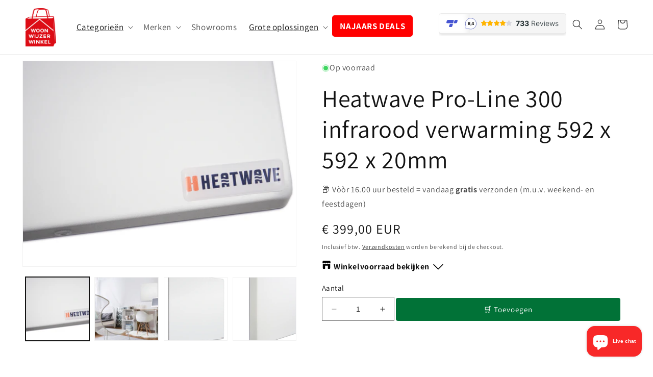

--- FILE ---
content_type: text/html; charset=utf-8
request_url: https://www.woonwijzerwebshop.nl/collections/infrarood-panelen/products/pro-line-300
body_size: 63641
content:
<!doctype html>
<html class="no-js" lang="nl">
  <head>

<script>
  // Google Consent Mode V2 integration script from Consentmo GDPR
  window.isenseRules = {};
  window.isenseRules.gcm = {
      gcmVersion: 2,
      integrationVersion: 2,
      initialState: 1,
      adsDataRedaction: true,
      urlPassthrough: true,
      storage: { ad_personalization: "granted", ad_storage: "granted", ad_user_data: "granted", analytics_storage: "granted", functionality_storage: "granted", personalization_storage: "granted", security_storage: "granted", wait_for_update: 500 }
  };
  window.isenseRules.initializeGcm = function (rules) {
    let initialState = rules.initialState;
    let analyticsBlocked = initialState === 0 || initialState === 3 || initialState === 6 || initialState === 7;
    let marketingBlocked = initialState === 0 || initialState === 2 || initialState === 5 || initialState === 7;
    let functionalityBlocked = initialState === 4 || initialState === 5 || initialState === 6 || initialState === 7;

    let gdprCache = localStorage.getItem('gdprCache') ? JSON.parse(localStorage.getItem('gdprCache')) : null;
    if (gdprCache && typeof gdprCache.updatedPreferences !== "undefined") {
      let updatedPreferences = gdprCache && typeof gdprCache.updatedPreferences !== "undefined" ? gdprCache.updatedPreferences : null;
      analyticsBlocked = parseInt(updatedPreferences.indexOf('analytics')) > -1;
      marketingBlocked = parseInt(updatedPreferences.indexOf('marketing')) > -1;
      functionalityBlocked = parseInt(updatedPreferences.indexOf('functionality')) > -1;
    }
    
    isenseRules.gcm = {
      ...rules,
      storage: {
        ad_personalization: marketingBlocked ? "denied" : "granted",
        ad_storage: marketingBlocked ? "denied" : "granted",
        ad_user_data: marketingBlocked ? "denied" : "granted",
        analytics_storage: analyticsBlocked ? "denied" : "granted",
        functionality_storage: functionalityBlocked ? "denied" : "granted",
        personalization_storage: functionalityBlocked ? "denied" : "granted",
        security_storage: "granted",
        wait_for_update: 500
      },
    };
  }

  // Google Consent Mode - initialization start
  window.isenseRules.initializeGcm({
    ...window.isenseRules.gcm,
    adsDataRedaction: true,
    urlPassthrough: true,
    initialState: 1
  });

  /*
  * initialState acceptable values:
  * 0 - Set both ad_storage and analytics_storage to denied
  * 1 - Set all categories to granted
  * 2 - Set only ad_storage to denied
  * 3 - Set only analytics_storage to denied
  * 4 - Set only functionality_storage to denied
  * 5 - Set both ad_storage and functionality_storage to denied
  * 6 - Set both analytics_storage and functionality_storage to denied
  * 7 - Set all categories to denied
  */

  window.dataLayer = window.dataLayer || [];
  function gtag() { window.dataLayer.push(arguments); }
  gtag("consent", "default", isenseRules.gcm.storage);
  isenseRules.gcm.adsDataRedaction && gtag("set", "ads_data_redaction", isenseRules.gcm.adsDataRedaction);
  isenseRules.gcm.urlPassthrough && gtag("set", "url_passthrough", isenseRules.gcm.urlPassthrough);
</script>
    
<!-- Google Tag Manager -->
<!--<script>(function(w,d,s,l,i){w[l]=w[l]||[];w[l].push({'gtm.start':
new Date().getTime(),event:'gtm.js'});var f=d.getElementsByTagName(s)[0],
j=d.createElement(s),dl=l!='dataLayer'?'&l='+l:'';j.async=true;j.src=
'https://www.googletagmanager.com/gtm.js?id='+i+dl;f.parentNode.insertBefore(j,f);
})(window,document,'script','dataLayer','GTM-TKNWTTK');</script>-->
<!-- End Google Tag Manager -->
    
    

    <meta name="facebook-domain-verification" content="ozka2i0im4y8ww5hw914g2p9zcujc8" />
  <meta name="google-site-verification" content="xWM7Ryh-W0aNeubAvVNcgpe5Cgc2-MlQwxrzCMk2Tk8" />
    
    <meta charset="utf-8">
    <meta http-equiv="X-UA-Compatible" content="IE=edge">
    <meta name="viewport" content="width=device-width,initial-scale=1">
    <meta name="theme-color" content="">
    <link rel="canonical" href="https://www.woonwijzerwebshop.nl/products/pro-line-300">
    <link rel="preconnect" href="https://cdn.shopify.com" crossorigin><link rel="icon" type="image/png" href="//www.woonwijzerwebshop.nl/cdn/shop/files/favicon.png?crop=center&height=32&v=1613680897&width=32"><link rel="preconnect" href="https://fonts.shopifycdn.com" crossorigin><title>
      Heatwave Pro-Line 300 infrarood verwarming 592 x 592 x 20mm
 &ndash; WoonWijzerWebshop</title>

    
      <meta name="description" content="De Heatwave Pro-Line is de krachtigste en efficiëntste productlijn van Heatwave. Met een naadloos en strak ontwerp zijn de infrarood panelen uit deze serie stijlvol maar ook onopvallend. Uniek aan deze panelen is de keramische plaat die de warmte gelijkmatig over het oppervlak van het paneel verdeelt. Tevens buffert he">
    

    

<meta property="og:site_name" content="WoonWijzerWebshop">
<meta property="og:url" content="https://www.woonwijzerwebshop.nl/products/pro-line-300">
<meta property="og:title" content="Heatwave Pro-Line 300 infrarood verwarming 592 x 592 x 20mm">
<meta property="og:type" content="product">
<meta property="og:description" content="De Heatwave Pro-Line is de krachtigste en efficiëntste productlijn van Heatwave. Met een naadloos en strak ontwerp zijn de infrarood panelen uit deze serie stijlvol maar ook onopvallend. Uniek aan deze panelen is de keramische plaat die de warmte gelijkmatig over het oppervlak van het paneel verdeelt. Tevens buffert he"><meta property="og:image" content="http://www.woonwijzerwebshop.nl/cdn/shop/products/HEATWAVE_DETAIL_C_schaduw.png?v=1698244806">
  <meta property="og:image:secure_url" content="https://www.woonwijzerwebshop.nl/cdn/shop/products/HEATWAVE_DETAIL_C_schaduw.png?v=1698244806">
  <meta property="og:image:width" content="2667">
  <meta property="og:image:height" content="2000"><meta property="og:price:amount" content="399,00">
  <meta property="og:price:currency" content="EUR"><meta name="twitter:card" content="summary_large_image">
<meta name="twitter:title" content="Heatwave Pro-Line 300 infrarood verwarming 592 x 592 x 20mm">
<meta name="twitter:description" content="De Heatwave Pro-Line is de krachtigste en efficiëntste productlijn van Heatwave. Met een naadloos en strak ontwerp zijn de infrarood panelen uit deze serie stijlvol maar ook onopvallend. Uniek aan deze panelen is de keramische plaat die de warmte gelijkmatig over het oppervlak van het paneel verdeelt. Tevens buffert he">


    <script src="//www.woonwijzerwebshop.nl/cdn/shop/t/21/assets/constants.js?v=165488195745554878101696009257" defer="defer"></script>
    <script src="//www.woonwijzerwebshop.nl/cdn/shop/t/21/assets/pubsub.js?v=2921868252632587581696009257" defer="defer"></script>
    <script src="//www.woonwijzerwebshop.nl/cdn/shop/t/21/assets/global.js?v=85297797553816670871696009257" defer="defer"></script>
    <script>window.performance && window.performance.mark && window.performance.mark('shopify.content_for_header.start');</script><meta name="google-site-verification" content="H9ibgvDfIxZCNv3N-1VMQdKT8Ue41FWXuUeZH_27K6A">
<meta name="google-site-verification" content="3ee2N_yeUbYZ09YSWa9hVJVxKnq2BJe1zbR5I_LiG1w">
<meta name="google-site-verification" content="xWM7Ryh-W0aNeubAvVNcgpe5Cgc2-MlQwxrzCMk2Tk8">
<meta name="facebook-domain-verification" content="ozka2i0im4y8ww5hw914g2p9zcujc8">
<meta id="shopify-digital-wallet" name="shopify-digital-wallet" content="/7269384255/digital_wallets/dialog">
<meta name="shopify-checkout-api-token" content="bf2275972cc373ec331886041c523e59">
<meta id="in-context-paypal-metadata" data-shop-id="7269384255" data-venmo-supported="false" data-environment="production" data-locale="nl_NL" data-paypal-v4="true" data-currency="EUR">
<link rel="alternate" type="application/json+oembed" href="https://www.woonwijzerwebshop.nl/products/pro-line-300.oembed">
<script async="async" src="/checkouts/internal/preloads.js?locale=nl-NL"></script>
<link rel="preconnect" href="https://shop.app" crossorigin="anonymous">
<script async="async" src="https://shop.app/checkouts/internal/preloads.js?locale=nl-NL&shop_id=7269384255" crossorigin="anonymous"></script>
<script id="apple-pay-shop-capabilities" type="application/json">{"shopId":7269384255,"countryCode":"NL","currencyCode":"EUR","merchantCapabilities":["supports3DS"],"merchantId":"gid:\/\/shopify\/Shop\/7269384255","merchantName":"WoonWijzerWebshop","requiredBillingContactFields":["postalAddress","email","phone"],"requiredShippingContactFields":["postalAddress","email","phone"],"shippingType":"shipping","supportedNetworks":["visa","maestro","masterCard","amex"],"total":{"type":"pending","label":"WoonWijzerWebshop","amount":"1.00"},"shopifyPaymentsEnabled":true,"supportsSubscriptions":true}</script>
<script id="shopify-features" type="application/json">{"accessToken":"bf2275972cc373ec331886041c523e59","betas":["rich-media-storefront-analytics"],"domain":"www.woonwijzerwebshop.nl","predictiveSearch":true,"shopId":7269384255,"locale":"nl"}</script>
<script>var Shopify = Shopify || {};
Shopify.shop = "woonwijzertrial.myshopify.com";
Shopify.locale = "nl";
Shopify.currency = {"active":"EUR","rate":"1.0"};
Shopify.country = "NL";
Shopify.theme = {"name":"NIEUW THEMA 21-7 - SB Edition","id":153605013841,"schema_name":"Dawn","schema_version":"8.0.1","theme_store_id":887,"role":"main"};
Shopify.theme.handle = "null";
Shopify.theme.style = {"id":null,"handle":null};
Shopify.cdnHost = "www.woonwijzerwebshop.nl/cdn";
Shopify.routes = Shopify.routes || {};
Shopify.routes.root = "/";</script>
<script type="module">!function(o){(o.Shopify=o.Shopify||{}).modules=!0}(window);</script>
<script>!function(o){function n(){var o=[];function n(){o.push(Array.prototype.slice.apply(arguments))}return n.q=o,n}var t=o.Shopify=o.Shopify||{};t.loadFeatures=n(),t.autoloadFeatures=n()}(window);</script>
<script>
  window.ShopifyPay = window.ShopifyPay || {};
  window.ShopifyPay.apiHost = "shop.app\/pay";
  window.ShopifyPay.redirectState = null;
</script>
<script id="shop-js-analytics" type="application/json">{"pageType":"product"}</script>
<script defer="defer" async type="module" src="//www.woonwijzerwebshop.nl/cdn/shopifycloud/shop-js/modules/v2/client.init-shop-cart-sync_temwk-5i.nl.esm.js"></script>
<script defer="defer" async type="module" src="//www.woonwijzerwebshop.nl/cdn/shopifycloud/shop-js/modules/v2/chunk.common_CCZ-xm-Q.esm.js"></script>
<script type="module">
  await import("//www.woonwijzerwebshop.nl/cdn/shopifycloud/shop-js/modules/v2/client.init-shop-cart-sync_temwk-5i.nl.esm.js");
await import("//www.woonwijzerwebshop.nl/cdn/shopifycloud/shop-js/modules/v2/chunk.common_CCZ-xm-Q.esm.js");

  window.Shopify.SignInWithShop?.initShopCartSync?.({"fedCMEnabled":true,"windoidEnabled":true});

</script>
<script>
  window.Shopify = window.Shopify || {};
  if (!window.Shopify.featureAssets) window.Shopify.featureAssets = {};
  window.Shopify.featureAssets['shop-js'] = {"shop-cart-sync":["modules/v2/client.shop-cart-sync_C_VO6eFW.nl.esm.js","modules/v2/chunk.common_CCZ-xm-Q.esm.js"],"init-fed-cm":["modules/v2/client.init-fed-cm_FItnDNcC.nl.esm.js","modules/v2/chunk.common_CCZ-xm-Q.esm.js"],"shop-button":["modules/v2/client.shop-button_IpPg0fLo.nl.esm.js","modules/v2/chunk.common_CCZ-xm-Q.esm.js"],"init-windoid":["modules/v2/client.init-windoid_DdE6oLv5.nl.esm.js","modules/v2/chunk.common_CCZ-xm-Q.esm.js"],"shop-cash-offers":["modules/v2/client.shop-cash-offers_D6q7lL9C.nl.esm.js","modules/v2/chunk.common_CCZ-xm-Q.esm.js","modules/v2/chunk.modal_BmkKFhvx.esm.js"],"shop-toast-manager":["modules/v2/client.shop-toast-manager_Bl40k8tl.nl.esm.js","modules/v2/chunk.common_CCZ-xm-Q.esm.js"],"init-shop-email-lookup-coordinator":["modules/v2/client.init-shop-email-lookup-coordinator_BOK7joXB.nl.esm.js","modules/v2/chunk.common_CCZ-xm-Q.esm.js"],"pay-button":["modules/v2/client.pay-button_C7i2_XxJ.nl.esm.js","modules/v2/chunk.common_CCZ-xm-Q.esm.js"],"avatar":["modules/v2/client.avatar_BTnouDA3.nl.esm.js"],"init-shop-cart-sync":["modules/v2/client.init-shop-cart-sync_temwk-5i.nl.esm.js","modules/v2/chunk.common_CCZ-xm-Q.esm.js"],"shop-login-button":["modules/v2/client.shop-login-button_DdCzYdFS.nl.esm.js","modules/v2/chunk.common_CCZ-xm-Q.esm.js","modules/v2/chunk.modal_BmkKFhvx.esm.js"],"init-customer-accounts-sign-up":["modules/v2/client.init-customer-accounts-sign-up_DFXIGKiG.nl.esm.js","modules/v2/client.shop-login-button_DdCzYdFS.nl.esm.js","modules/v2/chunk.common_CCZ-xm-Q.esm.js","modules/v2/chunk.modal_BmkKFhvx.esm.js"],"init-shop-for-new-customer-accounts":["modules/v2/client.init-shop-for-new-customer-accounts_CnDrhKuX.nl.esm.js","modules/v2/client.shop-login-button_DdCzYdFS.nl.esm.js","modules/v2/chunk.common_CCZ-xm-Q.esm.js","modules/v2/chunk.modal_BmkKFhvx.esm.js"],"init-customer-accounts":["modules/v2/client.init-customer-accounts_9lqyQGg7.nl.esm.js","modules/v2/client.shop-login-button_DdCzYdFS.nl.esm.js","modules/v2/chunk.common_CCZ-xm-Q.esm.js","modules/v2/chunk.modal_BmkKFhvx.esm.js"],"shop-follow-button":["modules/v2/client.shop-follow-button_DDFkCFR_.nl.esm.js","modules/v2/chunk.common_CCZ-xm-Q.esm.js","modules/v2/chunk.modal_BmkKFhvx.esm.js"],"lead-capture":["modules/v2/client.lead-capture_D6a5IkTE.nl.esm.js","modules/v2/chunk.common_CCZ-xm-Q.esm.js","modules/v2/chunk.modal_BmkKFhvx.esm.js"],"checkout-modal":["modules/v2/client.checkout-modal_ls22PHbP.nl.esm.js","modules/v2/chunk.common_CCZ-xm-Q.esm.js","modules/v2/chunk.modal_BmkKFhvx.esm.js"],"shop-login":["modules/v2/client.shop-login_DnuKONkX.nl.esm.js","modules/v2/chunk.common_CCZ-xm-Q.esm.js","modules/v2/chunk.modal_BmkKFhvx.esm.js"],"payment-terms":["modules/v2/client.payment-terms_Cx_gmh72.nl.esm.js","modules/v2/chunk.common_CCZ-xm-Q.esm.js","modules/v2/chunk.modal_BmkKFhvx.esm.js"]};
</script>
<script>(function() {
  var isLoaded = false;
  function asyncLoad() {
    if (isLoaded) return;
    isLoaded = true;
    var urls = ["\/\/cdn.shopify.com\/proxy\/058f15db771a27a37c3e71ab47f2a3e26de34d08898bede4e8e906104bba85f9\/quotify.dev\/js\/widget.js?shop=woonwijzertrial.myshopify.com\u0026sp-cache-control=cHVibGljLCBtYXgtYWdlPTkwMA"];
    for (var i = 0; i < urls.length; i++) {
      var s = document.createElement('script');
      s.type = 'text/javascript';
      s.async = true;
      s.src = urls[i];
      var x = document.getElementsByTagName('script')[0];
      x.parentNode.insertBefore(s, x);
    }
  };
  if(window.attachEvent) {
    window.attachEvent('onload', asyncLoad);
  } else {
    window.addEventListener('load', asyncLoad, false);
  }
})();</script>
<script id="__st">var __st={"a":7269384255,"offset":3600,"reqid":"8519494b-0f79-4ef5-bc8c-3f6588f05b9f-1769025303","pageurl":"www.woonwijzerwebshop.nl\/collections\/infrarood-panelen\/products\/pro-line-300","u":"679a7f3769de","p":"product","rtyp":"product","rid":7241134833817};</script>
<script>window.ShopifyPaypalV4VisibilityTracking = true;</script>
<script id="captcha-bootstrap">!function(){'use strict';const t='contact',e='account',n='new_comment',o=[[t,t],['blogs',n],['comments',n],[t,'customer']],c=[[e,'customer_login'],[e,'guest_login'],[e,'recover_customer_password'],[e,'create_customer']],r=t=>t.map((([t,e])=>`form[action*='/${t}']:not([data-nocaptcha='true']) input[name='form_type'][value='${e}']`)).join(','),a=t=>()=>t?[...document.querySelectorAll(t)].map((t=>t.form)):[];function s(){const t=[...o],e=r(t);return a(e)}const i='password',u='form_key',d=['recaptcha-v3-token','g-recaptcha-response','h-captcha-response',i],f=()=>{try{return window.sessionStorage}catch{return}},m='__shopify_v',_=t=>t.elements[u];function p(t,e,n=!1){try{const o=window.sessionStorage,c=JSON.parse(o.getItem(e)),{data:r}=function(t){const{data:e,action:n}=t;return t[m]||n?{data:e,action:n}:{data:t,action:n}}(c);for(const[e,n]of Object.entries(r))t.elements[e]&&(t.elements[e].value=n);n&&o.removeItem(e)}catch(o){console.error('form repopulation failed',{error:o})}}const l='form_type',E='cptcha';function T(t){t.dataset[E]=!0}const w=window,h=w.document,L='Shopify',v='ce_forms',y='captcha';let A=!1;((t,e)=>{const n=(g='f06e6c50-85a8-45c8-87d0-21a2b65856fe',I='https://cdn.shopify.com/shopifycloud/storefront-forms-hcaptcha/ce_storefront_forms_captcha_hcaptcha.v1.5.2.iife.js',D={infoText:'Beschermd door hCaptcha',privacyText:'Privacy',termsText:'Voorwaarden'},(t,e,n)=>{const o=w[L][v],c=o.bindForm;if(c)return c(t,g,e,D).then(n);var r;o.q.push([[t,g,e,D],n]),r=I,A||(h.body.append(Object.assign(h.createElement('script'),{id:'captcha-provider',async:!0,src:r})),A=!0)});var g,I,D;w[L]=w[L]||{},w[L][v]=w[L][v]||{},w[L][v].q=[],w[L][y]=w[L][y]||{},w[L][y].protect=function(t,e){n(t,void 0,e),T(t)},Object.freeze(w[L][y]),function(t,e,n,w,h,L){const[v,y,A,g]=function(t,e,n){const i=e?o:[],u=t?c:[],d=[...i,...u],f=r(d),m=r(i),_=r(d.filter((([t,e])=>n.includes(e))));return[a(f),a(m),a(_),s()]}(w,h,L),I=t=>{const e=t.target;return e instanceof HTMLFormElement?e:e&&e.form},D=t=>v().includes(t);t.addEventListener('submit',(t=>{const e=I(t);if(!e)return;const n=D(e)&&!e.dataset.hcaptchaBound&&!e.dataset.recaptchaBound,o=_(e),c=g().includes(e)&&(!o||!o.value);(n||c)&&t.preventDefault(),c&&!n&&(function(t){try{if(!f())return;!function(t){const e=f();if(!e)return;const n=_(t);if(!n)return;const o=n.value;o&&e.removeItem(o)}(t);const e=Array.from(Array(32),(()=>Math.random().toString(36)[2])).join('');!function(t,e){_(t)||t.append(Object.assign(document.createElement('input'),{type:'hidden',name:u})),t.elements[u].value=e}(t,e),function(t,e){const n=f();if(!n)return;const o=[...t.querySelectorAll(`input[type='${i}']`)].map((({name:t})=>t)),c=[...d,...o],r={};for(const[a,s]of new FormData(t).entries())c.includes(a)||(r[a]=s);n.setItem(e,JSON.stringify({[m]:1,action:t.action,data:r}))}(t,e)}catch(e){console.error('failed to persist form',e)}}(e),e.submit())}));const S=(t,e)=>{t&&!t.dataset[E]&&(n(t,e.some((e=>e===t))),T(t))};for(const o of['focusin','change'])t.addEventListener(o,(t=>{const e=I(t);D(e)&&S(e,y())}));const B=e.get('form_key'),M=e.get(l),P=B&&M;t.addEventListener('DOMContentLoaded',(()=>{const t=y();if(P)for(const e of t)e.elements[l].value===M&&p(e,B);[...new Set([...A(),...v().filter((t=>'true'===t.dataset.shopifyCaptcha))])].forEach((e=>S(e,t)))}))}(h,new URLSearchParams(w.location.search),n,t,e,['guest_login'])})(!0,!0)}();</script>
<script integrity="sha256-4kQ18oKyAcykRKYeNunJcIwy7WH5gtpwJnB7kiuLZ1E=" data-source-attribution="shopify.loadfeatures" defer="defer" src="//www.woonwijzerwebshop.nl/cdn/shopifycloud/storefront/assets/storefront/load_feature-a0a9edcb.js" crossorigin="anonymous"></script>
<script crossorigin="anonymous" defer="defer" src="//www.woonwijzerwebshop.nl/cdn/shopifycloud/storefront/assets/shopify_pay/storefront-65b4c6d7.js?v=20250812"></script>
<script data-source-attribution="shopify.dynamic_checkout.dynamic.init">var Shopify=Shopify||{};Shopify.PaymentButton=Shopify.PaymentButton||{isStorefrontPortableWallets:!0,init:function(){window.Shopify.PaymentButton.init=function(){};var t=document.createElement("script");t.src="https://www.woonwijzerwebshop.nl/cdn/shopifycloud/portable-wallets/latest/portable-wallets.nl.js",t.type="module",document.head.appendChild(t)}};
</script>
<script data-source-attribution="shopify.dynamic_checkout.buyer_consent">
  function portableWalletsHideBuyerConsent(e){var t=document.getElementById("shopify-buyer-consent"),n=document.getElementById("shopify-subscription-policy-button");t&&n&&(t.classList.add("hidden"),t.setAttribute("aria-hidden","true"),n.removeEventListener("click",e))}function portableWalletsShowBuyerConsent(e){var t=document.getElementById("shopify-buyer-consent"),n=document.getElementById("shopify-subscription-policy-button");t&&n&&(t.classList.remove("hidden"),t.removeAttribute("aria-hidden"),n.addEventListener("click",e))}window.Shopify?.PaymentButton&&(window.Shopify.PaymentButton.hideBuyerConsent=portableWalletsHideBuyerConsent,window.Shopify.PaymentButton.showBuyerConsent=portableWalletsShowBuyerConsent);
</script>
<script data-source-attribution="shopify.dynamic_checkout.cart.bootstrap">document.addEventListener("DOMContentLoaded",(function(){function t(){return document.querySelector("shopify-accelerated-checkout-cart, shopify-accelerated-checkout")}if(t())Shopify.PaymentButton.init();else{new MutationObserver((function(e,n){t()&&(Shopify.PaymentButton.init(),n.disconnect())})).observe(document.body,{childList:!0,subtree:!0})}}));
</script>
<link id="shopify-accelerated-checkout-styles" rel="stylesheet" media="screen" href="https://www.woonwijzerwebshop.nl/cdn/shopifycloud/portable-wallets/latest/accelerated-checkout-backwards-compat.css" crossorigin="anonymous">
<style id="shopify-accelerated-checkout-cart">
        #shopify-buyer-consent {
  margin-top: 1em;
  display: inline-block;
  width: 100%;
}

#shopify-buyer-consent.hidden {
  display: none;
}

#shopify-subscription-policy-button {
  background: none;
  border: none;
  padding: 0;
  text-decoration: underline;
  font-size: inherit;
  cursor: pointer;
}

#shopify-subscription-policy-button::before {
  box-shadow: none;
}

      </style>
<script id="sections-script" data-sections="header,footer" defer="defer" src="//www.woonwijzerwebshop.nl/cdn/shop/t/21/compiled_assets/scripts.js?v=4697"></script>
<script>window.performance && window.performance.mark && window.performance.mark('shopify.content_for_header.end');</script>


    <style data-shopify>
      @font-face {
  font-family: Assistant;
  font-weight: 400;
  font-style: normal;
  font-display: swap;
  src: url("//www.woonwijzerwebshop.nl/cdn/fonts/assistant/assistant_n4.9120912a469cad1cc292572851508ca49d12e768.woff2") format("woff2"),
       url("//www.woonwijzerwebshop.nl/cdn/fonts/assistant/assistant_n4.6e9875ce64e0fefcd3f4446b7ec9036b3ddd2985.woff") format("woff");
}

      @font-face {
  font-family: Assistant;
  font-weight: 700;
  font-style: normal;
  font-display: swap;
  src: url("//www.woonwijzerwebshop.nl/cdn/fonts/assistant/assistant_n7.bf44452348ec8b8efa3aa3068825305886b1c83c.woff2") format("woff2"),
       url("//www.woonwijzerwebshop.nl/cdn/fonts/assistant/assistant_n7.0c887fee83f6b3bda822f1150b912c72da0f7b64.woff") format("woff");
}

      
      
      @font-face {
  font-family: Assistant;
  font-weight: 400;
  font-style: normal;
  font-display: swap;
  src: url("//www.woonwijzerwebshop.nl/cdn/fonts/assistant/assistant_n4.9120912a469cad1cc292572851508ca49d12e768.woff2") format("woff2"),
       url("//www.woonwijzerwebshop.nl/cdn/fonts/assistant/assistant_n4.6e9875ce64e0fefcd3f4446b7ec9036b3ddd2985.woff") format("woff");
}


      :root {
        --font-body-family: Assistant, sans-serif;
        --font-body-style: normal;
        --font-body-weight: 400;
        --font-body-weight-bold: 700;

        --font-heading-family: Assistant, sans-serif;
        --font-heading-style: normal;
        --font-heading-weight: 400;

        --font-body-scale: 1.0;
        --font-heading-scale: 1.2;

        --color-base-text: 18, 18, 18;
        --color-shadow: 18, 18, 18;
        --color-base-background-1: 255, 255, 255;
        --color-base-background-2: 243, 243, 243;
        --color-base-solid-button-labels: 255, 255, 255;
        --color-base-outline-button-labels: 18, 18, 18;
        --color-base-accent-1: 1, 114, 55;
        --color-base-accent-2: 248, 40, 40;
        --payment-terms-background-color: #ffffff;

        --gradient-base-background-1: #ffffff;
        --gradient-base-background-2: #f3f3f3;
        --gradient-base-accent-1: #017237;
        --gradient-base-accent-2: #f82828;

        --media-padding: px;
        --media-border-opacity: 0.05;
        --media-border-width: 1px;
        --media-radius: 0px;
        --media-shadow-opacity: 0.0;
        --media-shadow-horizontal-offset: 0px;
        --media-shadow-vertical-offset: 4px;
        --media-shadow-blur-radius: 5px;
        --media-shadow-visible: 0;

        --page-width: 140rem;
        --page-width-margin: 0rem;

        --product-card-image-padding: 0.0rem;
        --product-card-corner-radius: 0.0rem;
        --product-card-text-alignment: left;
        --product-card-border-width: 0.0rem;
        --product-card-border-opacity: 0.1;
        --product-card-shadow-opacity: 0.0;
        --product-card-shadow-visible: 0;
        --product-card-shadow-horizontal-offset: 0.0rem;
        --product-card-shadow-vertical-offset: 0.4rem;
        --product-card-shadow-blur-radius: 0.5rem;

        --collection-card-image-padding: 0.0rem;
        --collection-card-corner-radius: 0.0rem;
        --collection-card-text-alignment: left;
        --collection-card-border-width: 0.0rem;
        --collection-card-border-opacity: 0.1;
        --collection-card-shadow-opacity: 0.0;
        --collection-card-shadow-visible: 0;
        --collection-card-shadow-horizontal-offset: 0.0rem;
        --collection-card-shadow-vertical-offset: 0.4rem;
        --collection-card-shadow-blur-radius: 0.5rem;

        --blog-card-image-padding: 0.0rem;
        --blog-card-corner-radius: 0.0rem;
        --blog-card-text-alignment: left;
        --blog-card-border-width: 0.0rem;
        --blog-card-border-opacity: 0.1;
        --blog-card-shadow-opacity: 0.0;
        --blog-card-shadow-visible: 0;
        --blog-card-shadow-horizontal-offset: 0.0rem;
        --blog-card-shadow-vertical-offset: 0.4rem;
        --blog-card-shadow-blur-radius: 0.5rem;

        --badge-corner-radius: 4.0rem;

        --popup-border-width: 1px;
        --popup-border-opacity: 0.1;
        --popup-corner-radius: 0px;
        --popup-shadow-opacity: 0.0;
        --popup-shadow-horizontal-offset: 0px;
        --popup-shadow-vertical-offset: 4px;
        --popup-shadow-blur-radius: 5px;

        --drawer-border-width: 1px;
        --drawer-border-opacity: 0.1;
        --drawer-shadow-opacity: 0.0;
        --drawer-shadow-horizontal-offset: 0px;
        --drawer-shadow-vertical-offset: 4px;
        --drawer-shadow-blur-radius: 5px;

        --spacing-sections-desktop: 0px;
        --spacing-sections-mobile: 0px;

        --grid-desktop-vertical-spacing: 12px;
        --grid-desktop-horizontal-spacing: 12px;
        --grid-mobile-vertical-spacing: 6px;
        --grid-mobile-horizontal-spacing: 6px;

        --text-boxes-border-opacity: 0.1;
        --text-boxes-border-width: 0px;
        --text-boxes-radius: 0px;
        --text-boxes-shadow-opacity: 0.0;
        --text-boxes-shadow-visible: 0;
        --text-boxes-shadow-horizontal-offset: 0px;
        --text-boxes-shadow-vertical-offset: 4px;
        --text-boxes-shadow-blur-radius: 5px;

        --buttons-radius: 4px;
        --buttons-radius-outset: 4px;
        --buttons-border-width: 0px;
        --buttons-border-opacity: 1.0;
        --buttons-shadow-opacity: 0.0;
        --buttons-shadow-visible: 0;
        --buttons-shadow-horizontal-offset: 0px;
        --buttons-shadow-vertical-offset: 4px;
        --buttons-shadow-blur-radius: 5px;
        --buttons-border-offset: 0.3px;

        --inputs-radius: 0px;
        --inputs-border-width: 1px;
        --inputs-border-opacity: 0.55;
        --inputs-shadow-opacity: 0.0;
        --inputs-shadow-horizontal-offset: 0px;
        --inputs-margin-offset: 0px;
        --inputs-shadow-vertical-offset: 4px;
        --inputs-shadow-blur-radius: 5px;
        --inputs-radius-outset: 0px;

        --variant-pills-radius: 40px;
        --variant-pills-border-width: 1px;
        --variant-pills-border-opacity: 0.55;
        --variant-pills-shadow-opacity: 0.0;
        --variant-pills-shadow-horizontal-offset: 0px;
        --variant-pills-shadow-vertical-offset: 4px;
        --variant-pills-shadow-blur-radius: 5px;
      }

      *,
      *::before,
      *::after {
        box-sizing: inherit;
      }

      html {
        box-sizing: border-box;
        font-size: calc(var(--font-body-scale) * 62.5%);
        height: 100%;
      }

      body {
        display: grid;
        grid-template-rows: auto auto 1fr auto;
        grid-template-columns: 100%;
        min-height: 100%;
        margin: 0;
        font-size: 1.5rem;
        letter-spacing: 0.06rem;
        line-height: calc(1 + 0.8 / var(--font-body-scale));
        font-family: var(--font-body-family);
        font-style: var(--font-body-style);
        font-weight: var(--font-body-weight);
      }

      @media screen and (min-width: 750px) {
        body {
          font-size: 1.6rem;
        }
      }
    </style>

    <link href="//www.woonwijzerwebshop.nl/cdn/shop/t/21/assets/base.css?v=55218889137268484041746717320" rel="stylesheet" type="text/css" media="all" />
<link rel="preload" as="font" href="//www.woonwijzerwebshop.nl/cdn/fonts/assistant/assistant_n4.9120912a469cad1cc292572851508ca49d12e768.woff2" type="font/woff2" crossorigin><link rel="preload" as="font" href="//www.woonwijzerwebshop.nl/cdn/fonts/assistant/assistant_n4.9120912a469cad1cc292572851508ca49d12e768.woff2" type="font/woff2" crossorigin><link rel="stylesheet" href="//www.woonwijzerwebshop.nl/cdn/shop/t/21/assets/component-predictive-search.css?v=85913294783299393391696009257" media="print" onload="this.media='all'"><script>document.documentElement.className = document.documentElement.className.replace('no-js', 'js');
    if (Shopify.designMode) {
      document.documentElement.classList.add('shopify-design-mode');
    }
    </script>

    <!-- Google Tag Manager integration- script from Consentmo GDPR Compliance App -->
  <script id="gdpr-gtm-blocking-script">
    let isGTMExecuted = false;
    function executeGTM() {
      if(!isGTMExecuted) {
        // The content of Google Tag Manager script goes here
  (function(w,d,s,l,i){w[l]=w[l]||[];w[l].push({'gtm.start':
new Date().getTime(),event:'gtm.js'});var f=d.getElementsByTagName(s)[0],
j=d.createElement(s),dl=l!='dataLayer'?'&l='+l:'';j.async=true;j.src=
'https://www.googletagmanager.com/gtm.js?id='+i+dl;f.parentNode.insertBefore(j,f);
})(window,document,'script','dataLayer','GTM-TKNWTTK');
        isGTMExecuted = true;
      }
    }
    function checkConsentForGTM(adittionalChecks = 0) {  
      let cpdCookie=(document.cookie.match(/^(?:.*;)?\s*cookieconsent_preferences_disabled(\s*=\s*([^;]+)?)(?:.*)?$/)||[,null])[1];
      if(cpdCookie != null) {
        if(parseInt(cpdCookie.indexOf('marketing')) === -1 && parseInt(cpdCookie.indexOf('analytics')) === -1) {
          executeGTM();
        }
      } else {
        let gdprCache = localStorage.getItem('gdprCache') ? JSON.parse(localStorage.getItem('gdprCache')) : null;
        let gdprCacheConsentSettings = gdprCache && gdprCache.getCookieConsentSettings ? JSON.parse(gdprCache.getCookieConsentSettings) : null;
        let gdprCacheCountryDetection = gdprCache && gdprCache.countryDetection ? JSON.parse(gdprCache.countryDetection) : null;
        let ccsCookie = (document.cookie.match(/^(?:.*;)?\s*cookieconsent_status\s*=\s*([^;]+)(?:.*)?$/)||[,null])[1];
        if((gdprCacheConsentSettings || (gdprCacheCountryDetection && gdprCacheCountryDetection.disable === '1')) && !ccsCookie) {
          if((gdprCacheConsentSettings && gdprCacheConsentSettings.status === 'disabled') || gdprCacheCountryDetection.disable === '1'){
            executeGTM();
          } else {
            let initPreferences = parseInt(gdprCacheConsentSettings.checkboxes_behavior);
            if(initPreferences === 1 || initPreferences === 4) {
              executeGTM();
            }
          }
        } else {
          if (adittionalChecks > 0) {
            setTimeout(function() {
              checkConsentForGTM(adittionalChecks - 1);
            }, 1000);
          } else {
            executeGTM();
          }
        }
      }
    }
  
    checkConsentForGTM(3);
  </script>
    
  <!-- BEGIN app block: shopify://apps/consentmo-gdpr/blocks/gdpr_cookie_consent/4fbe573f-a377-4fea-9801-3ee0858cae41 -->


<!-- END app block --><!-- BEGIN app block: shopify://apps/minmaxify-order-limits/blocks/app-embed-block/3acfba32-89f3-4377-ae20-cbb9abc48475 --><script type="text/javascript" src="https://limits.minmaxify.com/woonwijzertrial.myshopify.com?v=137b&r=20250911093547"></script>

<!-- END app block --><!-- BEGIN app block: shopify://apps/multi-location-inv/blocks/app-embed/982328e1-99f7-4a7e-8266-6aed71bf0021 -->


  
    <script src="https://cdn.shopify.com/extensions/019be161-3f1a-74f4-8ee1-1259a3f10fbc/inventory-info-theme-exrtensions-181/assets/common.bundle.js"></script>
  

<style>
  .iia-icon svg{height:18px;width:18px}.iia-disabled-button{pointer-events:none}.iia-hidden {display: none;}
</style>
<script>
      window.inventoryInfo = window.inventoryInfo || {};
      window.inventoryInfo.shop = window.inventoryInfo.shop || {};
      window.inventoryInfo.shop.shopifyDomain = 'woonwijzertrial.myshopify.com';
      window.inventoryInfo.shop.locale = 'nl';
      window.inventoryInfo.pageType = 'product';
      
        window.inventoryInfo.settings = {"onBoarding":{"theme":{"themeSelectionStep":{"complete":true,"data":{"themeId":"153605013841"}},"appEmbedStep":{"skipped":true},"appBlockStep":{"complete":true},"productPageStep":{"skipped":true},"dismissed":true}},"uiEnabled":true,"geo":{"apiKey":"AIzaSyBITNxM3VNVweYXM4Tpco0a8Bn95bqQSVg","enabled":true,"showAll":true,"showNearByCustomer":true,"maxLocations":5,"placeholder":"Voer jouw adres in","locationErr":"Geen WoonWijzerWinkel met voorraad in de buurt","locationErrColor":"#f82828"},"threshold":true,"stockMessageRules":[{"operator":"<=","qty":0,"msg":"{{location-name}} - {{threshold-message}}","threshold":"Niet beschikbaar","titleMsg":"<span class='iiaLocation' style='font-weight: normal; color: #000000'>Seaside Market</span> - <span class='iiaStockThreshold' style=color:#f82828;>Niet beschikbaar</span>","thresholdColor":"#f82828"},{"operator":">","qty":0,"msg":"{{location-name}} - {{threshold-message}}","threshold":"Op voorraad","titleMsg":"<span class='iiaLocation' style='font-weight: normal; color: #000000'>The Village Hub</span> - <span class='iiaStockThreshold' style=color:#017237;>Op voorraad</span>","thresholdColor":"#017237"}],"optionTextTemplate":"{{location-name}} - {{qty}} op voorraad","onlineLocation":false,"showOnSoldOut":true,"header":"Winkelvoorraad bekijken","description":"Kom langs in een van onze WoonWijzerWinkels. Wil je het product van te voren reserveren? Reken dan af via de webshop en kies bij het afrekenen voor 'afhalen'.","expandable":true,"initExpand":false,"hideBorders":false,"iconColor":"#000000","qtyColor":"#017237","locationColor":"#000000","infoColor":"#000000","hideSoldOut":false,"clickablePhone":true,"hideLocationDetails":false,"hiddenLocation":{"67765502105":true,"15130230847":true,"86859088209":true,"62762221721":true,"81033494865":true,"65768161433":true,"15429140543":true,"67780706457":true,"86703997265":true,"67829399705":true,"67822452889":true,"67804364953":true,"14921695295":true,"66417033369":true,"66417000601":true},"onlineLocationLabel":"Webshop","untracked":true,"untrackedMessage":"Op voorraad","templateType":1,"offlineLocations":{"67765502105":true,"15130230847":true,"86859088209":true,"67777069209":true,"62762221721":true,"67804364953":true,"81033494865":true,"65768161433":true,"15429140543":true,"67780706457":true,"86703997265":true,"66417033369":true,"100849910097":true,"66417000601":true,"99960488273":true,"67829399705":true,"67822452889":true},"css":".iia-container%20%7B%0Acolor%3A%20%23121212%3B%0A%7D%0A%0A.iia-footer%20%7B%0Afont-size%3A%20small%3B%0A%7D%0A","productWidgetTemplate":"default","incomingStock":false};
        
          window.inventoryInfo.locationSettings = {"details":[{"id":99960488273,"name":"","note":"Ma - Vr: 10.00 - 17.00 uur | Za: op afspraak | Zo: gesloten","note_locales":{}},{"id":66417033369,"note":"Zo - Ma: gesloten | Di - Vrij: 11:00 - 17:00 uur | Za: 9:00 - 13:00 uur","note_locales":{}},{"id":100849910097,"isPrimary":false,"note":"Ma - Vrij: 09:00 - 17:00 uur | Za: 10:00 - 14:00 uur | Zo: gesloten","note_locales":{}},{"id":66417000601,"note":"Vrijdag: 11:00 - 15:00 uur | Rest van de week: op Afspraak","note_locales":{}},{"id":14921695295,"name":""}]};
        
      
      
</script>


  
 

 


  <script> 
      window.inventoryInfo = window.inventoryInfo || {};
      window.inventoryInfo.product = window.inventoryInfo.product || {}
      window.inventoryInfo.product.title = "Heatwave Pro-Line 300 infrarood verwarming 592 x 592 x 20mm";
      window.inventoryInfo.product.handle = "pro-line-300";
      window.inventoryInfo.product.id = 7241134833817;
      window.inventoryInfo.product.selectedVairant = 41666823749785;
      window.inventoryInfo.product.defaultVariantOnly = true
      window.inventoryInfo.markets = window.inventoryInfo.markets || {};
      window.inventoryInfo.markets.isoCode = 'NL';
      window.inventoryInfo.product.variants = window.inventoryInfo.product.variants || []; 
      
          window.inventoryInfo.product.variants.push({id:41666823749785, 
                                                      title:"Default Title", 
                                                      available:true,
                                                      incoming: false,
                                                      incomingDate: null
                                                     });
      
       
    </script>

    
         <script>
          window.iiaGeoInit = function() {
                window.__iiaGeoInit = true;
          };
         </script>
         <script src="https://maps.googleapis.com/maps/api/js?loading=async&libraries=places&callback=iiaGeoInit&key=AIzaSyBITNxM3VNVweYXM4Tpco0a8Bn95bqQSVg" ></script>
        
    


 
 
    
      <script src="https://cdn.shopify.com/extensions/019be161-3f1a-74f4-8ee1-1259a3f10fbc/inventory-info-theme-exrtensions-181/assets/main.bundle.js"></script>
    

<!-- END app block --><!-- BEGIN app block: shopify://apps/judge-me-reviews/blocks/judgeme_core/61ccd3b1-a9f2-4160-9fe9-4fec8413e5d8 --><!-- Start of Judge.me Core -->






<link rel="dns-prefetch" href="https://cdnwidget.judge.me">
<link rel="dns-prefetch" href="https://cdn.judge.me">
<link rel="dns-prefetch" href="https://cdn1.judge.me">
<link rel="dns-prefetch" href="https://api.judge.me">

<script data-cfasync='false' class='jdgm-settings-script'>window.jdgmSettings={"pagination":5,"disable_web_reviews":false,"badge_no_review_text":"Geen beoordelingen","badge_n_reviews_text":"{{ average_rating }} ({{ n }} reviews)","badge_star_color":"#f82828","hide_badge_preview_if_no_reviews":true,"badge_hide_text":false,"enforce_center_preview_badge":false,"widget_title":"Klant reviews","widget_open_form_text":"Schrijf een review","widget_close_form_text":"Annuleer review","widget_refresh_page_text":"Pagina vernieuwen","widget_summary_text":"{{ average_rating }} ({{ number_of_reviews }} reviews)","widget_no_review_text":"Nog geen reviews","widget_name_field_text":"Weergavenaam","widget_verified_name_field_text":"Geverifieerde naam (openbaar)","widget_name_placeholder_text":"Weergavenaam","widget_required_field_error_text":"Dit veld is verplicht.","widget_email_field_text":"E-mailadres","widget_verified_email_field_text":"Geverifieerde e-mail (privé, kan niet worden bewerkt)","widget_email_placeholder_text":"Je e-mailadres","widget_email_field_error_text":"Voer een geldig e-mailadres in.","widget_rating_field_text":"Beoordeling","widget_review_title_field_text":"Titel beoordeling","widget_review_title_placeholder_text":"Geef je beoordeling een titel","widget_review_body_field_text":"Beoordeling inhoud","widget_review_body_placeholder_text":"Begin hier met schrijven...","widget_pictures_field_text":"Foto/Video (optioneel)","widget_submit_review_text":"Beoordeling indienen","widget_submit_verified_review_text":"Geverifieerde beoordeling indienen","widget_submit_success_msg_with_auto_publish":"Dank je wel! Vernieuw de pagina over een paar momenten om je beoordeling te zien. Je kunt je beoordeling verwijderen of bewerken door in te loggen bij \u003ca href='https://judge.me/login' target='_blank' rel='nofollow noopener'\u003eJudge.me\u003c/a\u003e","widget_submit_success_msg_no_auto_publish":"Dank je wel! Je beoordeling wordt gepubliceerd zodra deze is goedgekeurd door de winkelbeheerder. Je kunt je beoordeling verwijderen of bewerken door in te loggen bij \u003ca href='https://judge.me/login' target='_blank' rel='nofollow noopener'\u003eJudge.me\u003c/a\u003e","widget_show_default_reviews_out_of_total_text":"{{ n_reviews_shown }} van de {{ n_reviews }} beoordelingen worden getoond.","widget_show_all_link_text":"Toon alles","widget_show_less_link_text":"Toon minder","widget_author_said_text":"{{ reviewer_name }} zei:","widget_days_text":"{{ n }} dagen geleden","widget_weeks_text":"{{ n }} week/weken geleden","widget_months_text":"{{ n }} maand/maanden geleden","widget_years_text":"{{ n }} jaar/jaren geleden","widget_yesterday_text":"Gisteren","widget_today_text":"Vandaag","widget_replied_text":"\u003e\u003e {{ shop_name }} antwoordde:","widget_read_more_text":"Lees meer","widget_reviewer_name_as_initial":"","widget_rating_filter_color":"#f82828","widget_rating_filter_see_all_text":"Bekijk alle beoordelingen","widget_sorting_most_recent_text":"Meest recent","widget_sorting_highest_rating_text":"Hoogste beoordeling","widget_sorting_lowest_rating_text":"Laagste beoordeling","widget_sorting_with_pictures_text":"Alleen foto's","widget_sorting_most_helpful_text":"Meest nuttig","widget_open_question_form_text":"Stel een vraag","widget_reviews_subtab_text":"Beoordelingen","widget_questions_subtab_text":"Vragen","widget_question_label_text":"Vraag","widget_answer_label_text":"Antwoord","widget_question_placeholder_text":"Schrijf hier je vraag","widget_submit_question_text":"Vraag indienen","widget_question_submit_success_text":"Bedankt voor je vraag! We zullen je op de hoogte stellen zodra deze is beantwoord.","widget_star_color":"#f82828","verified_badge_text":"Geverifieerd","verified_badge_bg_color":"","verified_badge_text_color":"","verified_badge_placement":"left-of-reviewer-name","widget_review_max_height":3,"widget_hide_border":false,"widget_social_share":false,"widget_thumb":false,"widget_review_location_show":false,"widget_location_format":"country_iso_code","all_reviews_include_out_of_store_products":true,"all_reviews_out_of_store_text":"(buiten de winkel)","all_reviews_pagination":100,"all_reviews_product_name_prefix_text":"over","enable_review_pictures":true,"enable_question_anwser":false,"widget_theme":"","review_date_format":"dd/mm/yyyy","default_sort_method":"most-recent","widget_product_reviews_subtab_text":"Productbeoordelingen","widget_shop_reviews_subtab_text":"Winkelbeoordelingen","widget_other_products_reviews_text":"Beoordelingen voor andere producten","widget_store_reviews_subtab_text":"Winkelbeoordelingen","widget_no_store_reviews_text":"Deze winkel heeft nog geen beoordelingen","widget_web_restriction_product_reviews_text":"Dit product heeft nog geen beoordelingen","widget_no_items_text":"Geen items gevonden","widget_show_more_text":"Toon meer","widget_write_a_store_review_text":"Schrijf een winkelbeoordeling","widget_other_languages_heading":"Beoordelingen in andere talen","widget_translate_review_text":"Vertaal beoordeling naar {{ language }}","widget_translating_review_text":"Bezig met vertalen...","widget_show_original_translation_text":"Toon origineel ({{ language }})","widget_translate_review_failed_text":"Beoordeling kon niet worden vertaald.","widget_translate_review_retry_text":"Opnieuw proberen","widget_translate_review_try_again_later_text":"Probeer het later opnieuw","show_product_url_for_grouped_product":false,"widget_sorting_pictures_first_text":"Foto's eerst","show_pictures_on_all_rev_page_mobile":false,"show_pictures_on_all_rev_page_desktop":false,"floating_tab_hide_mobile_install_preference":false,"floating_tab_button_name":"★ Beoordelingen","floating_tab_title":"Laat klanten voor ons spreken","floating_tab_button_color":"","floating_tab_button_background_color":"","floating_tab_url":"","floating_tab_url_enabled":false,"floating_tab_tab_style":"text","all_reviews_text_badge_text":"Klanten beoordelen ons met {{ shop.metafields.judgeme.all_reviews_rating | round: 1 }}/5 op basis van {{ shop.metafields.judgeme.all_reviews_count }} beoordelingen.","all_reviews_text_badge_text_branded_style":"{{ shop.metafields.judgeme.all_reviews_rating | round: 1 }} van de 5 sterren op basis van {{ shop.metafields.judgeme.all_reviews_count }} beoordelingen","is_all_reviews_text_badge_a_link":false,"show_stars_for_all_reviews_text_badge":false,"all_reviews_text_badge_url":"","all_reviews_text_style":"text","all_reviews_text_color_style":"judgeme_brand_color","all_reviews_text_color":"#108474","all_reviews_text_show_jm_brand":true,"featured_carousel_show_header":true,"featured_carousel_title":"Laat klanten voor ons spreken","testimonials_carousel_title":"Klanten beoordelen ons","videos_carousel_title":"Echte klantervaringen","cards_carousel_title":"Klanten beoordelen ons","featured_carousel_count_text":"uit {{ n }} beoordelingen","featured_carousel_add_link_to_all_reviews_page":false,"featured_carousel_url":"","featured_carousel_show_images":true,"featured_carousel_autoslide_interval":5,"featured_carousel_arrows_on_the_sides":false,"featured_carousel_height":250,"featured_carousel_width":80,"featured_carousel_image_size":0,"featured_carousel_image_height":250,"featured_carousel_arrow_color":"#eeeeee","verified_count_badge_style":"vintage","verified_count_badge_orientation":"horizontal","verified_count_badge_color_style":"judgeme_brand_color","verified_count_badge_color":"#108474","is_verified_count_badge_a_link":false,"verified_count_badge_url":"","verified_count_badge_show_jm_brand":true,"widget_rating_preset_default":5,"widget_first_sub_tab":"product-reviews","widget_show_histogram":true,"widget_histogram_use_custom_color":true,"widget_pagination_use_custom_color":false,"widget_star_use_custom_color":true,"widget_verified_badge_use_custom_color":false,"widget_write_review_use_custom_color":false,"picture_reminder_submit_button":"Upload Pictures","enable_review_videos":false,"mute_video_by_default":false,"widget_sorting_videos_first_text":"Video's eerst","widget_review_pending_text":"In afwachting","featured_carousel_items_for_large_screen":3,"social_share_options_order":"Facebook,Twitter","remove_microdata_snippet":true,"disable_json_ld":false,"enable_json_ld_products":false,"preview_badge_show_question_text":false,"preview_badge_no_question_text":"Geen vragen","preview_badge_n_question_text":"{{ number_of_questions }} vraag/vragen","qa_badge_show_icon":false,"qa_badge_position":"same-row","remove_judgeme_branding":true,"widget_add_search_bar":true,"widget_search_bar_placeholder":"Zoeken in reviews","widget_sorting_verified_only_text":"Alleen geverifieerd","featured_carousel_theme":"default","featured_carousel_show_rating":true,"featured_carousel_show_title":true,"featured_carousel_show_body":true,"featured_carousel_show_date":false,"featured_carousel_show_reviewer":true,"featured_carousel_show_product":false,"featured_carousel_header_background_color":"#108474","featured_carousel_header_text_color":"#ffffff","featured_carousel_name_product_separator":"reviewed","featured_carousel_full_star_background":"#108474","featured_carousel_empty_star_background":"#dadada","featured_carousel_vertical_theme_background":"#f9fafb","featured_carousel_verified_badge_enable":false,"featured_carousel_verified_badge_color":"#108474","featured_carousel_border_style":"round","featured_carousel_review_line_length_limit":3,"featured_carousel_more_reviews_button_text":"Meer beoordelingen lezen","featured_carousel_view_product_button_text":"Product bekijken","all_reviews_page_load_reviews_on":"scroll","all_reviews_page_load_more_text":"Meer beoordelingen laden","disable_fb_tab_reviews":false,"enable_ajax_cdn_cache":false,"widget_advanced_speed_features":5,"widget_public_name_text":"openbaar weergegeven als","default_reviewer_name":"John Smith","default_reviewer_name_has_non_latin":true,"widget_reviewer_anonymous":"Anoniem","medals_widget_title":"Judge.me Beoordelingsmedailles","medals_widget_background_color":"#f9fafb","medals_widget_position":"footer_all_pages","medals_widget_border_color":"#f9fafb","medals_widget_verified_text_position":"left","medals_widget_use_monochromatic_version":false,"medals_widget_elements_color":"#108474","show_reviewer_avatar":false,"widget_invalid_yt_video_url_error_text":"Geen YouTube video URL","widget_max_length_field_error_text":"Voer niet meer dan {0} tekens in.","widget_show_country_flag":false,"widget_show_collected_via_shop_app":true,"widget_verified_by_shop_badge_style":"light","widget_verified_by_shop_text":"Geverifieerd door winkel","widget_show_photo_gallery":false,"widget_load_with_code_splitting":false,"widget_ugc_install_preference":false,"widget_ugc_title":"Door ons gemaakt, door jou gedeeld","widget_ugc_subtitle":"Tag ons om je afbeelding op onze pagina te zien","widget_ugc_arrows_color":"#ffffff","widget_ugc_primary_button_text":"Nu kopen","widget_ugc_primary_button_background_color":"#108474","widget_ugc_primary_button_text_color":"#ffffff","widget_ugc_primary_button_border_width":"0","widget_ugc_primary_button_border_style":"none","widget_ugc_primary_button_border_color":"#108474","widget_ugc_primary_button_border_radius":"25","widget_ugc_secondary_button_text":"Meer laden","widget_ugc_secondary_button_background_color":"#ffffff","widget_ugc_secondary_button_text_color":"#108474","widget_ugc_secondary_button_border_width":"2","widget_ugc_secondary_button_border_style":"solid","widget_ugc_secondary_button_border_color":"#108474","widget_ugc_secondary_button_border_radius":"25","widget_ugc_reviews_button_text":"Beoordelingen bekijken","widget_ugc_reviews_button_background_color":"#ffffff","widget_ugc_reviews_button_text_color":"#108474","widget_ugc_reviews_button_border_width":"2","widget_ugc_reviews_button_border_style":"solid","widget_ugc_reviews_button_border_color":"#108474","widget_ugc_reviews_button_border_radius":"25","widget_ugc_reviews_button_link_to":"judgeme-reviews-page","widget_ugc_show_post_date":true,"widget_ugc_max_width":"800","widget_rating_metafield_value_type":true,"widget_primary_color":"#108474","widget_enable_secondary_color":false,"widget_secondary_color":"#edf5f5","widget_summary_average_rating_text":"{{ average_rating }} van de 5","widget_media_grid_title":"Klantfoto's \u0026 -video's","widget_media_grid_see_more_text":"Meer bekijken","widget_round_style":false,"widget_show_product_medals":true,"widget_verified_by_judgeme_text":"Geverifieerd door Judge.me","widget_show_store_medals":true,"widget_verified_by_judgeme_text_in_store_medals":"Geverifieerd door Judge.me","widget_media_field_exceed_quantity_message":"Sorry, we kunnen slechts {{ max_media }} voor één beoordeling accepteren.","widget_media_field_exceed_limit_message":"{{ file_name }} is te groot, selecteer een {{ media_type }} kleiner dan {{ size_limit }}MB.","widget_review_submitted_text":"Beoordeling ingediend!","widget_question_submitted_text":"Vraag ingediend!","widget_close_form_text_question":"Annuleren","widget_write_your_answer_here_text":"Schrijf je antwoord hier","widget_enabled_branded_link":false,"widget_show_collected_by_judgeme":false,"widget_reviewer_name_color":"","widget_write_review_text_color":"","widget_write_review_bg_color":"","widget_collected_by_judgeme_text":"verzameld door Judge.me","widget_pagination_type":"standard","widget_load_more_text":"Meer laden","widget_load_more_color":"#108474","widget_full_review_text":"Volledige beoordeling","widget_read_more_reviews_text":"Meer beoordelingen lezen","widget_read_questions_text":"Vragen lezen","widget_questions_and_answers_text":"Vragen \u0026 antwoorden","widget_verified_by_text":"Geverifieerd door","widget_verified_text":"Geverifieerd","widget_number_of_reviews_text":"{{ number_of_reviews }} beoordelingen","widget_back_button_text":"Terug","widget_next_button_text":"Volgende","widget_custom_forms_filter_button":"Filters","custom_forms_style":"horizontal","widget_show_review_information":false,"how_reviews_are_collected":"Hoe worden beoordelingen verzameld?","widget_show_review_keywords":false,"widget_gdpr_statement":"Hoe we je gegevens gebruiken: We nemen alleen contact met je op over de beoordeling die je hebt achtergelaten, en alleen indien nodig. Door je beoordeling in te dienen, ga je akkoord met Judge.me's \u003ca href='https://judge.me/terms' target='_blank' rel='nofollow noopener'\u003evoorwaarden\u003c/a\u003e, \u003ca href='https://judge.me/privacy' target='_blank' rel='nofollow noopener'\u003eprivacy\u003c/a\u003e en \u003ca href='https://judge.me/content-policy' target='_blank' rel='nofollow noopener'\u003einhoud\u003c/a\u003e beleid.","widget_multilingual_sorting_enabled":false,"widget_translate_review_content_enabled":false,"widget_translate_review_content_method":"manual","popup_widget_review_selection":"automatically_with_pictures","popup_widget_round_border_style":true,"popup_widget_show_title":true,"popup_widget_show_body":true,"popup_widget_show_reviewer":false,"popup_widget_show_product":true,"popup_widget_show_pictures":true,"popup_widget_use_review_picture":true,"popup_widget_show_on_home_page":true,"popup_widget_show_on_product_page":true,"popup_widget_show_on_collection_page":true,"popup_widget_show_on_cart_page":true,"popup_widget_position":"bottom_left","popup_widget_first_review_delay":5,"popup_widget_duration":5,"popup_widget_interval":5,"popup_widget_review_count":5,"popup_widget_hide_on_mobile":true,"review_snippet_widget_round_border_style":true,"review_snippet_widget_card_color":"#FFFFFF","review_snippet_widget_slider_arrows_background_color":"#FFFFFF","review_snippet_widget_slider_arrows_color":"#000000","review_snippet_widget_star_color":"#108474","show_product_variant":false,"all_reviews_product_variant_label_text":"Variant: ","widget_show_verified_branding":false,"widget_ai_summary_title":"Klanten zeggen","widget_ai_summary_disclaimer":"AI-aangedreven reviewsamenvatting op basis van recente klantbeoordelingen","widget_show_ai_summary":false,"widget_show_ai_summary_bg":false,"widget_show_review_title_input":true,"redirect_reviewers_invited_via_email":"external_form","request_store_review_after_product_review":false,"request_review_other_products_in_order":false,"review_form_color_scheme":"default","review_form_corner_style":"square","review_form_star_color":{},"review_form_text_color":"#333333","review_form_background_color":"#ffffff","review_form_field_background_color":"#fafafa","review_form_button_color":{},"review_form_button_text_color":"#ffffff","review_form_modal_overlay_color":"#000000","review_content_screen_title_text":"Hoe zou je dit product beoordelen?","review_content_introduction_text":"We zouden het op prijs stellen als je iets over je ervaring zou willen delen.","store_review_form_title_text":"Hoe zou je deze winkel beoordelen?","store_review_form_introduction_text":"We zouden het op prijs stellen als je iets over je ervaring zou willen delen.","show_review_guidance_text":true,"one_star_review_guidance_text":"Slecht","five_star_review_guidance_text":"Goed","customer_information_screen_title_text":"Over jou","customer_information_introduction_text":"Vertel ons meer over jezelf.","custom_questions_screen_title_text":"Uw ervaring in meer detail","custom_questions_introduction_text":"Hier zijn enkele vragen om ons te helpen uw ervaring beter te begrijpen.","review_submitted_screen_title_text":"Bedankt voor je beoordeling!","review_submitted_screen_thank_you_text":"We verwerken deze en hij zal binnenkort in de winkel verschijnen.","review_submitted_screen_email_verification_text":"Bevestig je e-mail door op de link te klikken die we je net hebben gestuurd. Dit helpt ons om beoordelingen authentiek te houden.","review_submitted_request_store_review_text":"Wilt u uw winkelervaring met ons delen?","review_submitted_review_other_products_text":"Wilt u deze producten beoordelen?","store_review_screen_title_text":"Wil je je ervaring met ons delen?","store_review_introduction_text":"We waarden je feedback en gebruiken het om te verbeteren. Deel alstublieft enige gedachten of suggesties die je hebt.","reviewer_media_screen_title_picture_text":"Deel een foto","reviewer_media_introduction_picture_text":"Upload een foto om uw recensie te ondersteunen.","reviewer_media_screen_title_video_text":"Deel een video","reviewer_media_introduction_video_text":"Upload een video om uw recensie te ondersteunen.","reviewer_media_screen_title_picture_or_video_text":"Deel een foto of video","reviewer_media_introduction_picture_or_video_text":"Upload een foto of video om uw recensie te ondersteunen.","reviewer_media_youtube_url_text":"Plak hier uw Youtube URL","advanced_settings_next_step_button_text":"Volgende","advanced_settings_close_review_button_text":"Sluiten","modal_write_review_flow":false,"write_review_flow_required_text":"Verplicht","write_review_flow_privacy_message_text":"We respecteren uw privacy.","write_review_flow_anonymous_text":"Anonieme beoordeling","write_review_flow_visibility_text":"Dit zal niet zichtbaar zijn voor andere klanten.","write_review_flow_multiple_selection_help_text":"Selecteer zoveel als je wilt","write_review_flow_single_selection_help_text":"Selecteer één optie","write_review_flow_required_field_error_text":"Dit veld is verplicht","write_review_flow_invalid_email_error_text":"Voer een geldig e-mailadres in","write_review_flow_max_length_error_text":"Max. {{ max_length }} tekens.","write_review_flow_media_upload_text":"\u003cb\u003eKlik om te uploaden\u003c/b\u003e of sleep en zet neer","write_review_flow_gdpr_statement":"We nemen alleen contact met u op over uw beoordeling indien nodig. Door uw beoordeling in te dienen, gaat u akkoord met onze \u003ca href='https://judge.me/terms' target='_blank' rel='nofollow noopener'\u003ealgemene voorwaarden\u003c/a\u003e en \u003ca href='https://judge.me/privacy' target='_blank' rel='nofollow noopener'\u003eprivacybeleid\u003c/a\u003e.","rating_only_reviews_enabled":false,"show_negative_reviews_help_screen":false,"new_review_flow_help_screen_rating_threshold":3,"negative_review_resolution_screen_title_text":"Vertel ons meer","negative_review_resolution_text":"Je ervaring is belangrijk voor ons. Als er problemen waren met je aankoop, staan we klaar om te helpen. Aarzel niet om contact met ons op te nemen, we zouden graag de gelegenheid hebben om dingen recht te zetten.","negative_review_resolution_button_text":"Neem contact op","negative_review_resolution_proceed_with_review_text":"Laat een beoordeling achter","negative_review_resolution_subject":"Probleem met aankoop van {{ shop_name }}.{{ order_name }}","preview_badge_collection_page_install_status":false,"widget_review_custom_css":"","preview_badge_custom_css":"","preview_badge_stars_count":"5-stars","featured_carousel_custom_css":"","floating_tab_custom_css":"","all_reviews_widget_custom_css":"","medals_widget_custom_css":"","verified_badge_custom_css":"","all_reviews_text_custom_css":"","transparency_badges_collected_via_store_invite":false,"transparency_badges_from_another_provider":false,"transparency_badges_collected_from_store_visitor":false,"transparency_badges_collected_by_verified_review_provider":false,"transparency_badges_earned_reward":false,"transparency_badges_collected_via_store_invite_text":"Beoordelingen verzameld via winkelinvitatie","transparency_badges_from_another_provider_text":"Beoordelingen verzameld van een andere dienst","transparency_badges_collected_from_store_visitor_text":"Beoordelingen verzameld van een winkelbezoeker","transparency_badges_written_in_google_text":"Beoordeling geschreven in Google","transparency_badges_written_in_etsy_text":"Beoordeling geschreven in Etsy","transparency_badges_written_in_shop_app_text":"Beoordeling geschreven in Shop App","transparency_badges_earned_reward_text":"Beoordeling heeft een beloning voor een toekomstige bestelling gewonnen","product_review_widget_per_page":3,"widget_store_review_label_text":"Winkelbeoordeling","checkout_comment_extension_title_on_product_page":"Customer Comments","checkout_comment_extension_num_latest_comment_show":5,"checkout_comment_extension_format":"name_and_timestamp","checkout_comment_customer_name":"last_initial","checkout_comment_comment_notification":true,"preview_badge_collection_page_install_preference":false,"preview_badge_home_page_install_preference":false,"preview_badge_product_page_install_preference":false,"review_widget_install_preference":"","review_carousel_install_preference":false,"floating_reviews_tab_install_preference":"none","verified_reviews_count_badge_install_preference":false,"all_reviews_text_install_preference":false,"review_widget_best_location":false,"judgeme_medals_install_preference":false,"review_widget_revamp_enabled":false,"review_widget_qna_enabled":false,"review_widget_header_theme":"minimal","review_widget_widget_title_enabled":true,"review_widget_header_text_size":"medium","review_widget_header_text_weight":"regular","review_widget_average_rating_style":"compact","review_widget_bar_chart_enabled":true,"review_widget_bar_chart_type":"numbers","review_widget_bar_chart_style":"standard","review_widget_expanded_media_gallery_enabled":false,"review_widget_reviews_section_theme":"standard","review_widget_image_style":"thumbnails","review_widget_review_image_ratio":"square","review_widget_stars_size":"medium","review_widget_verified_badge":"standard_text","review_widget_review_title_text_size":"medium","review_widget_review_text_size":"medium","review_widget_review_text_length":"medium","review_widget_number_of_columns_desktop":3,"review_widget_carousel_transition_speed":5,"review_widget_custom_questions_answers_display":"always","review_widget_button_text_color":"#FFFFFF","review_widget_text_color":"#000000","review_widget_lighter_text_color":"#7B7B7B","review_widget_corner_styling":"soft","review_widget_review_word_singular":"beoordeling","review_widget_review_word_plural":"beoordelingen","review_widget_voting_label":"Nuttig?","review_widget_shop_reply_label":"Antwoord van {{ shop_name }}:","review_widget_filters_title":"Filters","qna_widget_question_word_singular":"Vraag","qna_widget_question_word_plural":"Vragen","qna_widget_answer_reply_label":"Antwoord van {{ answerer_name }}:","qna_content_screen_title_text":"Vraag over dit product","qna_widget_question_required_field_error_text":"Vraag een vraag in.","qna_widget_flow_gdpr_statement":"We zullen je alleen contacteren over je vraag als dat nodig is. Door je vraag in te dienen, ga je akkoord met onze \u003ca href='https://judge.me/terms' target='_blank' rel='nofollow noopener'\u003evoorwaarden\u003c/a\u003e en \u003ca href='https://judge.me/privacy' target='_blank' rel='nofollow noopener'\u003eprivacybeleid\u003c/a\u003e.","qna_widget_question_submitted_text":"Bedankt voor je vraag!","qna_widget_close_form_text_question":"Sluiten","qna_widget_question_submit_success_text":"We zullen je informeren via e-mail wanneer we je vraag beantwoorden.","all_reviews_widget_v2025_enabled":false,"all_reviews_widget_v2025_header_theme":"default","all_reviews_widget_v2025_widget_title_enabled":true,"all_reviews_widget_v2025_header_text_size":"medium","all_reviews_widget_v2025_header_text_weight":"regular","all_reviews_widget_v2025_average_rating_style":"compact","all_reviews_widget_v2025_bar_chart_enabled":true,"all_reviews_widget_v2025_bar_chart_type":"numbers","all_reviews_widget_v2025_bar_chart_style":"standard","all_reviews_widget_v2025_expanded_media_gallery_enabled":false,"all_reviews_widget_v2025_show_store_medals":true,"all_reviews_widget_v2025_show_photo_gallery":true,"all_reviews_widget_v2025_show_review_keywords":false,"all_reviews_widget_v2025_show_ai_summary":false,"all_reviews_widget_v2025_show_ai_summary_bg":false,"all_reviews_widget_v2025_add_search_bar":false,"all_reviews_widget_v2025_default_sort_method":"most-recent","all_reviews_widget_v2025_reviews_per_page":10,"all_reviews_widget_v2025_reviews_section_theme":"default","all_reviews_widget_v2025_image_style":"thumbnails","all_reviews_widget_v2025_review_image_ratio":"square","all_reviews_widget_v2025_stars_size":"medium","all_reviews_widget_v2025_verified_badge":"bold_badge","all_reviews_widget_v2025_review_title_text_size":"medium","all_reviews_widget_v2025_review_text_size":"medium","all_reviews_widget_v2025_review_text_length":"medium","all_reviews_widget_v2025_number_of_columns_desktop":3,"all_reviews_widget_v2025_carousel_transition_speed":5,"all_reviews_widget_v2025_custom_questions_answers_display":"always","all_reviews_widget_v2025_show_product_variant":false,"all_reviews_widget_v2025_show_reviewer_avatar":true,"all_reviews_widget_v2025_reviewer_name_as_initial":"","all_reviews_widget_v2025_review_location_show":false,"all_reviews_widget_v2025_location_format":"","all_reviews_widget_v2025_show_country_flag":false,"all_reviews_widget_v2025_verified_by_shop_badge_style":"light","all_reviews_widget_v2025_social_share":false,"all_reviews_widget_v2025_social_share_options_order":"Facebook,Twitter,LinkedIn,Pinterest","all_reviews_widget_v2025_pagination_type":"standard","all_reviews_widget_v2025_button_text_color":"#FFFFFF","all_reviews_widget_v2025_text_color":"#000000","all_reviews_widget_v2025_lighter_text_color":"#7B7B7B","all_reviews_widget_v2025_corner_styling":"soft","all_reviews_widget_v2025_title":"Klantbeoordelingen","all_reviews_widget_v2025_ai_summary_title":"Klanten zeggen over deze winkel","all_reviews_widget_v2025_no_review_text":"Wees de eerste om een beoordeling te schrijven","platform":"shopify","branding_url":"https://app.judge.me/reviews/stores/www.woonwijzerwebshop.nl","branding_text":"Aangedreven door Judge.me","locale":"en","reply_name":"WoonWijzerWebshop","widget_version":"2.1","footer":true,"autopublish":true,"review_dates":true,"enable_custom_form":false,"shop_use_review_site":true,"shop_locale":"nl","enable_multi_locales_translations":true,"show_review_title_input":true,"review_verification_email_status":"always","can_be_branded":true,"reply_name_text":"WoonWijzerWebshop"};</script> <style class='jdgm-settings-style'>.jdgm-xx{left:0}:not(.jdgm-prev-badge__stars)>.jdgm-star{color:#f82828}.jdgm-histogram .jdgm-star.jdgm-star{color:#f82828}.jdgm-preview-badge .jdgm-star.jdgm-star{color:#f82828}.jdgm-histogram .jdgm-histogram__bar-content{background:#f82828}.jdgm-histogram .jdgm-histogram__bar:after{background:#f82828}.jdgm-prev-badge[data-average-rating='0.00']{display:none !important}.jdgm-author-all-initials{display:none !important}.jdgm-author-last-initial{display:none !important}.jdgm-rev-widg__title{visibility:hidden}.jdgm-rev-widg__summary-text{visibility:hidden}.jdgm-prev-badge__text{visibility:hidden}.jdgm-rev__replier:before{content:'WoonWijzerWebshop'}.jdgm-rev__prod-link-prefix:before{content:'over'}.jdgm-rev__variant-label:before{content:'Variant: '}.jdgm-rev__out-of-store-text:before{content:'(buiten de winkel)'}@media only screen and (min-width: 768px){.jdgm-rev__pics .jdgm-rev_all-rev-page-picture-separator,.jdgm-rev__pics .jdgm-rev__product-picture{display:none}}@media only screen and (max-width: 768px){.jdgm-rev__pics .jdgm-rev_all-rev-page-picture-separator,.jdgm-rev__pics .jdgm-rev__product-picture{display:none}}.jdgm-preview-badge[data-template="product"]{display:none !important}.jdgm-preview-badge[data-template="collection"]{display:none !important}.jdgm-preview-badge[data-template="index"]{display:none !important}.jdgm-review-widget[data-from-snippet="true"]{display:none !important}.jdgm-verified-count-badget[data-from-snippet="true"]{display:none !important}.jdgm-carousel-wrapper[data-from-snippet="true"]{display:none !important}.jdgm-all-reviews-text[data-from-snippet="true"]{display:none !important}.jdgm-medals-section[data-from-snippet="true"]{display:none !important}.jdgm-ugc-media-wrapper[data-from-snippet="true"]{display:none !important}.jdgm-rev__transparency-badge[data-badge-type="review_collected_via_store_invitation"]{display:none !important}.jdgm-rev__transparency-badge[data-badge-type="review_collected_from_another_provider"]{display:none !important}.jdgm-rev__transparency-badge[data-badge-type="review_collected_from_store_visitor"]{display:none !important}.jdgm-rev__transparency-badge[data-badge-type="review_written_in_etsy"]{display:none !important}.jdgm-rev__transparency-badge[data-badge-type="review_written_in_google_business"]{display:none !important}.jdgm-rev__transparency-badge[data-badge-type="review_written_in_shop_app"]{display:none !important}.jdgm-rev__transparency-badge[data-badge-type="review_earned_for_future_purchase"]{display:none !important}
</style> <style class='jdgm-settings-style'></style>

  
  
  
  <style class='jdgm-miracle-styles'>
  @-webkit-keyframes jdgm-spin{0%{-webkit-transform:rotate(0deg);-ms-transform:rotate(0deg);transform:rotate(0deg)}100%{-webkit-transform:rotate(359deg);-ms-transform:rotate(359deg);transform:rotate(359deg)}}@keyframes jdgm-spin{0%{-webkit-transform:rotate(0deg);-ms-transform:rotate(0deg);transform:rotate(0deg)}100%{-webkit-transform:rotate(359deg);-ms-transform:rotate(359deg);transform:rotate(359deg)}}@font-face{font-family:'JudgemeStar';src:url("[data-uri]") format("woff");font-weight:normal;font-style:normal}.jdgm-star{font-family:'JudgemeStar';display:inline !important;text-decoration:none !important;padding:0 4px 0 0 !important;margin:0 !important;font-weight:bold;opacity:1;-webkit-font-smoothing:antialiased;-moz-osx-font-smoothing:grayscale}.jdgm-star:hover{opacity:1}.jdgm-star:last-of-type{padding:0 !important}.jdgm-star.jdgm--on:before{content:"\e000"}.jdgm-star.jdgm--off:before{content:"\e001"}.jdgm-star.jdgm--half:before{content:"\e002"}.jdgm-widget *{margin:0;line-height:1.4;-webkit-box-sizing:border-box;-moz-box-sizing:border-box;box-sizing:border-box;-webkit-overflow-scrolling:touch}.jdgm-hidden{display:none !important;visibility:hidden !important}.jdgm-temp-hidden{display:none}.jdgm-spinner{width:40px;height:40px;margin:auto;border-radius:50%;border-top:2px solid #eee;border-right:2px solid #eee;border-bottom:2px solid #eee;border-left:2px solid #ccc;-webkit-animation:jdgm-spin 0.8s infinite linear;animation:jdgm-spin 0.8s infinite linear}.jdgm-spinner:empty{display:block}.jdgm-prev-badge{display:block !important}

</style>


  
  
   


<script data-cfasync='false' class='jdgm-script'>
!function(e){window.jdgm=window.jdgm||{},jdgm.CDN_HOST="https://cdnwidget.judge.me/",jdgm.CDN_HOST_ALT="https://cdn2.judge.me/cdn/widget_frontend/",jdgm.API_HOST="https://api.judge.me/",jdgm.CDN_BASE_URL="https://cdn.shopify.com/extensions/019be17e-f3a5-7af8-ad6f-79a9f502fb85/judgeme-extensions-305/assets/",
jdgm.docReady=function(d){(e.attachEvent?"complete"===e.readyState:"loading"!==e.readyState)?
setTimeout(d,0):e.addEventListener("DOMContentLoaded",d)},jdgm.loadCSS=function(d,t,o,a){
!o&&jdgm.loadCSS.requestedUrls.indexOf(d)>=0||(jdgm.loadCSS.requestedUrls.push(d),
(a=e.createElement("link")).rel="stylesheet",a.class="jdgm-stylesheet",a.media="nope!",
a.href=d,a.onload=function(){this.media="all",t&&setTimeout(t)},e.body.appendChild(a))},
jdgm.loadCSS.requestedUrls=[],jdgm.loadJS=function(e,d){var t=new XMLHttpRequest;
t.onreadystatechange=function(){4===t.readyState&&(Function(t.response)(),d&&d(t.response))},
t.open("GET",e),t.onerror=function(){if(e.indexOf(jdgm.CDN_HOST)===0&&jdgm.CDN_HOST_ALT!==jdgm.CDN_HOST){var f=e.replace(jdgm.CDN_HOST,jdgm.CDN_HOST_ALT);jdgm.loadJS(f,d)}},t.send()},jdgm.docReady((function(){(window.jdgmLoadCSS||e.querySelectorAll(
".jdgm-widget, .jdgm-all-reviews-page").length>0)&&(jdgmSettings.widget_load_with_code_splitting?
parseFloat(jdgmSettings.widget_version)>=3?jdgm.loadCSS(jdgm.CDN_HOST+"widget_v3/base.css"):
jdgm.loadCSS(jdgm.CDN_HOST+"widget/base.css"):jdgm.loadCSS(jdgm.CDN_HOST+"shopify_v2.css"),
jdgm.loadJS(jdgm.CDN_HOST+"loa"+"der.js"))}))}(document);
</script>
<noscript><link rel="stylesheet" type="text/css" media="all" href="https://cdnwidget.judge.me/shopify_v2.css"></noscript>

<!-- BEGIN app snippet: theme_fix_tags --><script>
  (function() {
    var jdgmThemeFixes = null;
    if (!jdgmThemeFixes) return;
    var thisThemeFix = jdgmThemeFixes[Shopify.theme.id];
    if (!thisThemeFix) return;

    if (thisThemeFix.html) {
      document.addEventListener("DOMContentLoaded", function() {
        var htmlDiv = document.createElement('div');
        htmlDiv.classList.add('jdgm-theme-fix-html');
        htmlDiv.innerHTML = thisThemeFix.html;
        document.body.append(htmlDiv);
      });
    };

    if (thisThemeFix.css) {
      var styleTag = document.createElement('style');
      styleTag.classList.add('jdgm-theme-fix-style');
      styleTag.innerHTML = thisThemeFix.css;
      document.head.append(styleTag);
    };

    if (thisThemeFix.js) {
      var scriptTag = document.createElement('script');
      scriptTag.classList.add('jdgm-theme-fix-script');
      scriptTag.innerHTML = thisThemeFix.js;
      document.head.append(scriptTag);
    };
  })();
</script>
<!-- END app snippet -->
<!-- End of Judge.me Core -->



<!-- END app block --><script src="https://cdn.shopify.com/extensions/019be17e-f3a5-7af8-ad6f-79a9f502fb85/judgeme-extensions-305/assets/loader.js" type="text/javascript" defer="defer"></script>
<script src="https://cdn.shopify.com/extensions/019be09f-5230-7d79-87aa-f6db3969c39b/consentmo-gdpr-581/assets/consentmo_cookie_consent.js" type="text/javascript" defer="defer"></script>
<script src="https://cdn.shopify.com/extensions/e8878072-2f6b-4e89-8082-94b04320908d/inbox-1254/assets/inbox-chat-loader.js" type="text/javascript" defer="defer"></script>
<script src="https://cdn.shopify.com/extensions/019bdc01-83b4-78ea-9710-4f26bec23ea5/bundles-45/assets/simple-bundles-v2.min.js" type="text/javascript" defer="defer"></script>
<link href="https://monorail-edge.shopifysvc.com" rel="dns-prefetch">
<script>(function(){if ("sendBeacon" in navigator && "performance" in window) {try {var session_token_from_headers = performance.getEntriesByType('navigation')[0].serverTiming.find(x => x.name == '_s').description;} catch {var session_token_from_headers = undefined;}var session_cookie_matches = document.cookie.match(/_shopify_s=([^;]*)/);var session_token_from_cookie = session_cookie_matches && session_cookie_matches.length === 2 ? session_cookie_matches[1] : "";var session_token = session_token_from_headers || session_token_from_cookie || "";function handle_abandonment_event(e) {var entries = performance.getEntries().filter(function(entry) {return /monorail-edge.shopifysvc.com/.test(entry.name);});if (!window.abandonment_tracked && entries.length === 0) {window.abandonment_tracked = true;var currentMs = Date.now();var navigation_start = performance.timing.navigationStart;var payload = {shop_id: 7269384255,url: window.location.href,navigation_start,duration: currentMs - navigation_start,session_token,page_type: "product"};window.navigator.sendBeacon("https://monorail-edge.shopifysvc.com/v1/produce", JSON.stringify({schema_id: "online_store_buyer_site_abandonment/1.1",payload: payload,metadata: {event_created_at_ms: currentMs,event_sent_at_ms: currentMs}}));}}window.addEventListener('pagehide', handle_abandonment_event);}}());</script>
<script id="web-pixels-manager-setup">(function e(e,d,r,n,o){if(void 0===o&&(o={}),!Boolean(null===(a=null===(i=window.Shopify)||void 0===i?void 0:i.analytics)||void 0===a?void 0:a.replayQueue)){var i,a;window.Shopify=window.Shopify||{};var t=window.Shopify;t.analytics=t.analytics||{};var s=t.analytics;s.replayQueue=[],s.publish=function(e,d,r){return s.replayQueue.push([e,d,r]),!0};try{self.performance.mark("wpm:start")}catch(e){}var l=function(){var e={modern:/Edge?\/(1{2}[4-9]|1[2-9]\d|[2-9]\d{2}|\d{4,})\.\d+(\.\d+|)|Firefox\/(1{2}[4-9]|1[2-9]\d|[2-9]\d{2}|\d{4,})\.\d+(\.\d+|)|Chrom(ium|e)\/(9{2}|\d{3,})\.\d+(\.\d+|)|(Maci|X1{2}).+ Version\/(15\.\d+|(1[6-9]|[2-9]\d|\d{3,})\.\d+)([,.]\d+|)( \(\w+\)|)( Mobile\/\w+|) Safari\/|Chrome.+OPR\/(9{2}|\d{3,})\.\d+\.\d+|(CPU[ +]OS|iPhone[ +]OS|CPU[ +]iPhone|CPU IPhone OS|CPU iPad OS)[ +]+(15[._]\d+|(1[6-9]|[2-9]\d|\d{3,})[._]\d+)([._]\d+|)|Android:?[ /-](13[3-9]|1[4-9]\d|[2-9]\d{2}|\d{4,})(\.\d+|)(\.\d+|)|Android.+Firefox\/(13[5-9]|1[4-9]\d|[2-9]\d{2}|\d{4,})\.\d+(\.\d+|)|Android.+Chrom(ium|e)\/(13[3-9]|1[4-9]\d|[2-9]\d{2}|\d{4,})\.\d+(\.\d+|)|SamsungBrowser\/([2-9]\d|\d{3,})\.\d+/,legacy:/Edge?\/(1[6-9]|[2-9]\d|\d{3,})\.\d+(\.\d+|)|Firefox\/(5[4-9]|[6-9]\d|\d{3,})\.\d+(\.\d+|)|Chrom(ium|e)\/(5[1-9]|[6-9]\d|\d{3,})\.\d+(\.\d+|)([\d.]+$|.*Safari\/(?![\d.]+ Edge\/[\d.]+$))|(Maci|X1{2}).+ Version\/(10\.\d+|(1[1-9]|[2-9]\d|\d{3,})\.\d+)([,.]\d+|)( \(\w+\)|)( Mobile\/\w+|) Safari\/|Chrome.+OPR\/(3[89]|[4-9]\d|\d{3,})\.\d+\.\d+|(CPU[ +]OS|iPhone[ +]OS|CPU[ +]iPhone|CPU IPhone OS|CPU iPad OS)[ +]+(10[._]\d+|(1[1-9]|[2-9]\d|\d{3,})[._]\d+)([._]\d+|)|Android:?[ /-](13[3-9]|1[4-9]\d|[2-9]\d{2}|\d{4,})(\.\d+|)(\.\d+|)|Mobile Safari.+OPR\/([89]\d|\d{3,})\.\d+\.\d+|Android.+Firefox\/(13[5-9]|1[4-9]\d|[2-9]\d{2}|\d{4,})\.\d+(\.\d+|)|Android.+Chrom(ium|e)\/(13[3-9]|1[4-9]\d|[2-9]\d{2}|\d{4,})\.\d+(\.\d+|)|Android.+(UC? ?Browser|UCWEB|U3)[ /]?(15\.([5-9]|\d{2,})|(1[6-9]|[2-9]\d|\d{3,})\.\d+)\.\d+|SamsungBrowser\/(5\.\d+|([6-9]|\d{2,})\.\d+)|Android.+MQ{2}Browser\/(14(\.(9|\d{2,})|)|(1[5-9]|[2-9]\d|\d{3,})(\.\d+|))(\.\d+|)|K[Aa][Ii]OS\/(3\.\d+|([4-9]|\d{2,})\.\d+)(\.\d+|)/},d=e.modern,r=e.legacy,n=navigator.userAgent;return n.match(d)?"modern":n.match(r)?"legacy":"unknown"}(),u="modern"===l?"modern":"legacy",c=(null!=n?n:{modern:"",legacy:""})[u],f=function(e){return[e.baseUrl,"/wpm","/b",e.hashVersion,"modern"===e.buildTarget?"m":"l",".js"].join("")}({baseUrl:d,hashVersion:r,buildTarget:u}),m=function(e){var d=e.version,r=e.bundleTarget,n=e.surface,o=e.pageUrl,i=e.monorailEndpoint;return{emit:function(e){var a=e.status,t=e.errorMsg,s=(new Date).getTime(),l=JSON.stringify({metadata:{event_sent_at_ms:s},events:[{schema_id:"web_pixels_manager_load/3.1",payload:{version:d,bundle_target:r,page_url:o,status:a,surface:n,error_msg:t},metadata:{event_created_at_ms:s}}]});if(!i)return console&&console.warn&&console.warn("[Web Pixels Manager] No Monorail endpoint provided, skipping logging."),!1;try{return self.navigator.sendBeacon.bind(self.navigator)(i,l)}catch(e){}var u=new XMLHttpRequest;try{return u.open("POST",i,!0),u.setRequestHeader("Content-Type","text/plain"),u.send(l),!0}catch(e){return console&&console.warn&&console.warn("[Web Pixels Manager] Got an unhandled error while logging to Monorail."),!1}}}}({version:r,bundleTarget:l,surface:e.surface,pageUrl:self.location.href,monorailEndpoint:e.monorailEndpoint});try{o.browserTarget=l,function(e){var d=e.src,r=e.async,n=void 0===r||r,o=e.onload,i=e.onerror,a=e.sri,t=e.scriptDataAttributes,s=void 0===t?{}:t,l=document.createElement("script"),u=document.querySelector("head"),c=document.querySelector("body");if(l.async=n,l.src=d,a&&(l.integrity=a,l.crossOrigin="anonymous"),s)for(var f in s)if(Object.prototype.hasOwnProperty.call(s,f))try{l.dataset[f]=s[f]}catch(e){}if(o&&l.addEventListener("load",o),i&&l.addEventListener("error",i),u)u.appendChild(l);else{if(!c)throw new Error("Did not find a head or body element to append the script");c.appendChild(l)}}({src:f,async:!0,onload:function(){if(!function(){var e,d;return Boolean(null===(d=null===(e=window.Shopify)||void 0===e?void 0:e.analytics)||void 0===d?void 0:d.initialized)}()){var d=window.webPixelsManager.init(e)||void 0;if(d){var r=window.Shopify.analytics;r.replayQueue.forEach((function(e){var r=e[0],n=e[1],o=e[2];d.publishCustomEvent(r,n,o)})),r.replayQueue=[],r.publish=d.publishCustomEvent,r.visitor=d.visitor,r.initialized=!0}}},onerror:function(){return m.emit({status:"failed",errorMsg:"".concat(f," has failed to load")})},sri:function(e){var d=/^sha384-[A-Za-z0-9+/=]+$/;return"string"==typeof e&&d.test(e)}(c)?c:"",scriptDataAttributes:o}),m.emit({status:"loading"})}catch(e){m.emit({status:"failed",errorMsg:(null==e?void 0:e.message)||"Unknown error"})}}})({shopId: 7269384255,storefrontBaseUrl: "https://www.woonwijzerwebshop.nl",extensionsBaseUrl: "https://extensions.shopifycdn.com/cdn/shopifycloud/web-pixels-manager",monorailEndpoint: "https://monorail-edge.shopifysvc.com/unstable/produce_batch",surface: "storefront-renderer",enabledBetaFlags: ["2dca8a86"],webPixelsConfigList: [{"id":"2385641809","configuration":"{\"webPixelName\":\"Judge.me\"}","eventPayloadVersion":"v1","runtimeContext":"STRICT","scriptVersion":"34ad157958823915625854214640f0bf","type":"APP","apiClientId":683015,"privacyPurposes":["ANALYTICS"],"dataSharingAdjustments":{"protectedCustomerApprovalScopes":["read_customer_email","read_customer_name","read_customer_personal_data","read_customer_phone"]}},{"id":"1042022737","configuration":"{\"config\":\"{\\\"google_tag_ids\\\":[\\\"G-DKS4GL3PL9\\\",\\\"GT-TWTRB3P\\\"],\\\"target_country\\\":\\\"NL\\\",\\\"gtag_events\\\":[{\\\"type\\\":\\\"search\\\",\\\"action_label\\\":[\\\"G-X3CBTQNEB4\\\",\\\"AW-369495992\\\/yPheCMvU0KgaELifmLAB\\\",\\\"G-DKS4GL3PL9\\\",\\\"AW-369495992\\\"]},{\\\"type\\\":\\\"begin_checkout\\\",\\\"action_label\\\":[\\\"G-X3CBTQNEB4\\\",\\\"AW-369495992\\\/8I09CMfT0KgaELifmLAB\\\",\\\"G-DKS4GL3PL9\\\",\\\"AW-369495992\\\"]},{\\\"type\\\":\\\"view_item\\\",\\\"action_label\\\":[\\\"G-X3CBTQNEB4\\\",\\\"AW-369495992\\\/zjZVCMjU0KgaELifmLAB\\\",\\\"MC-SD6V3R4JES\\\",\\\"G-DKS4GL3PL9\\\",\\\"AW-369495992\\\"]},{\\\"type\\\":\\\"purchase\\\",\\\"action_label\\\":[\\\"G-X3CBTQNEB4\\\",\\\"AW-369495992\\\/rANVCMTT0KgaELifmLAB\\\",\\\"MC-SD6V3R4JES\\\",\\\"G-DKS4GL3PL9\\\",\\\"AW-369495992\\\"]},{\\\"type\\\":\\\"page_view\\\",\\\"action_label\\\":[\\\"G-X3CBTQNEB4\\\",\\\"AW-369495992\\\/aAfMCM3T0KgaELifmLAB\\\",\\\"MC-SD6V3R4JES\\\",\\\"G-DKS4GL3PL9\\\",\\\"AW-369495992\\\"]},{\\\"type\\\":\\\"add_payment_info\\\",\\\"action_label\\\":[\\\"G-X3CBTQNEB4\\\",\\\"AW-369495992\\\/KvPrCM7U0KgaELifmLAB\\\",\\\"G-DKS4GL3PL9\\\",\\\"AW-369495992\\\"]},{\\\"type\\\":\\\"add_to_cart\\\",\\\"action_label\\\":[\\\"G-X3CBTQNEB4\\\",\\\"AW-369495992\\\/eELpCMrT0KgaELifmLAB\\\",\\\"G-DKS4GL3PL9\\\",\\\"AW-369495992\\\"]}],\\\"enable_monitoring_mode\\\":false}\"}","eventPayloadVersion":"v1","runtimeContext":"OPEN","scriptVersion":"b2a88bafab3e21179ed38636efcd8a93","type":"APP","apiClientId":1780363,"privacyPurposes":[],"dataSharingAdjustments":{"protectedCustomerApprovalScopes":["read_customer_address","read_customer_email","read_customer_name","read_customer_personal_data","read_customer_phone"]}},{"id":"301498705","configuration":"{\"pixel_id\":\"2751194011681843\",\"pixel_type\":\"facebook_pixel\",\"metaapp_system_user_token\":\"-\"}","eventPayloadVersion":"v1","runtimeContext":"OPEN","scriptVersion":"ca16bc87fe92b6042fbaa3acc2fbdaa6","type":"APP","apiClientId":2329312,"privacyPurposes":["ANALYTICS","MARKETING","SALE_OF_DATA"],"dataSharingAdjustments":{"protectedCustomerApprovalScopes":["read_customer_address","read_customer_email","read_customer_name","read_customer_personal_data","read_customer_phone"]}},{"id":"179405137","eventPayloadVersion":"v1","runtimeContext":"LAX","scriptVersion":"1","type":"CUSTOM","privacyPurposes":["MARKETING"],"name":"Meta pixel (migrated)"},{"id":"shopify-app-pixel","configuration":"{}","eventPayloadVersion":"v1","runtimeContext":"STRICT","scriptVersion":"0450","apiClientId":"shopify-pixel","type":"APP","privacyPurposes":["ANALYTICS","MARKETING"]},{"id":"shopify-custom-pixel","eventPayloadVersion":"v1","runtimeContext":"LAX","scriptVersion":"0450","apiClientId":"shopify-pixel","type":"CUSTOM","privacyPurposes":["ANALYTICS","MARKETING"]}],isMerchantRequest: false,initData: {"shop":{"name":"WoonWijzerWebshop","paymentSettings":{"currencyCode":"EUR"},"myshopifyDomain":"woonwijzertrial.myshopify.com","countryCode":"NL","storefrontUrl":"https:\/\/www.woonwijzerwebshop.nl"},"customer":null,"cart":null,"checkout":null,"productVariants":[{"price":{"amount":399.0,"currencyCode":"EUR"},"product":{"title":"Heatwave Pro-Line 300 infrarood verwarming 592 x 592 x 20mm","vendor":"WoonWijzerWebshop","id":"7241134833817","untranslatedTitle":"Heatwave Pro-Line 300 infrarood verwarming 592 x 592 x 20mm","url":"\/products\/pro-line-300","type":"Infrarood panelen"},"id":"41666823749785","image":{"src":"\/\/www.woonwijzerwebshop.nl\/cdn\/shop\/products\/HEATWAVE_DETAIL_C_schaduw.png?v=1698244806"},"sku":"","title":"Default Title","untranslatedTitle":"Default Title"}],"purchasingCompany":null},},"https://www.woonwijzerwebshop.nl/cdn","fcfee988w5aeb613cpc8e4bc33m6693e112",{"modern":"","legacy":""},{"shopId":"7269384255","storefrontBaseUrl":"https:\/\/www.woonwijzerwebshop.nl","extensionBaseUrl":"https:\/\/extensions.shopifycdn.com\/cdn\/shopifycloud\/web-pixels-manager","surface":"storefront-renderer","enabledBetaFlags":"[\"2dca8a86\"]","isMerchantRequest":"false","hashVersion":"fcfee988w5aeb613cpc8e4bc33m6693e112","publish":"custom","events":"[[\"page_viewed\",{}],[\"product_viewed\",{\"productVariant\":{\"price\":{\"amount\":399.0,\"currencyCode\":\"EUR\"},\"product\":{\"title\":\"Heatwave Pro-Line 300 infrarood verwarming 592 x 592 x 20mm\",\"vendor\":\"WoonWijzerWebshop\",\"id\":\"7241134833817\",\"untranslatedTitle\":\"Heatwave Pro-Line 300 infrarood verwarming 592 x 592 x 20mm\",\"url\":\"\/products\/pro-line-300\",\"type\":\"Infrarood panelen\"},\"id\":\"41666823749785\",\"image\":{\"src\":\"\/\/www.woonwijzerwebshop.nl\/cdn\/shop\/products\/HEATWAVE_DETAIL_C_schaduw.png?v=1698244806\"},\"sku\":\"\",\"title\":\"Default Title\",\"untranslatedTitle\":\"Default Title\"}}]]"});</script><script>
  window.ShopifyAnalytics = window.ShopifyAnalytics || {};
  window.ShopifyAnalytics.meta = window.ShopifyAnalytics.meta || {};
  window.ShopifyAnalytics.meta.currency = 'EUR';
  var meta = {"product":{"id":7241134833817,"gid":"gid:\/\/shopify\/Product\/7241134833817","vendor":"WoonWijzerWebshop","type":"Infrarood panelen","handle":"pro-line-300","variants":[{"id":41666823749785,"price":39900,"name":"Heatwave Pro-Line 300 infrarood verwarming 592 x 592 x 20mm","public_title":null,"sku":""}],"remote":false},"page":{"pageType":"product","resourceType":"product","resourceId":7241134833817,"requestId":"8519494b-0f79-4ef5-bc8c-3f6588f05b9f-1769025303"}};
  for (var attr in meta) {
    window.ShopifyAnalytics.meta[attr] = meta[attr];
  }
</script>
<script class="analytics">
  (function () {
    var customDocumentWrite = function(content) {
      var jquery = null;

      if (window.jQuery) {
        jquery = window.jQuery;
      } else if (window.Checkout && window.Checkout.$) {
        jquery = window.Checkout.$;
      }

      if (jquery) {
        jquery('body').append(content);
      }
    };

    var hasLoggedConversion = function(token) {
      if (token) {
        return document.cookie.indexOf('loggedConversion=' + token) !== -1;
      }
      return false;
    }

    var setCookieIfConversion = function(token) {
      if (token) {
        var twoMonthsFromNow = new Date(Date.now());
        twoMonthsFromNow.setMonth(twoMonthsFromNow.getMonth() + 2);

        document.cookie = 'loggedConversion=' + token + '; expires=' + twoMonthsFromNow;
      }
    }

    var trekkie = window.ShopifyAnalytics.lib = window.trekkie = window.trekkie || [];
    if (trekkie.integrations) {
      return;
    }
    trekkie.methods = [
      'identify',
      'page',
      'ready',
      'track',
      'trackForm',
      'trackLink'
    ];
    trekkie.factory = function(method) {
      return function() {
        var args = Array.prototype.slice.call(arguments);
        args.unshift(method);
        trekkie.push(args);
        return trekkie;
      };
    };
    for (var i = 0; i < trekkie.methods.length; i++) {
      var key = trekkie.methods[i];
      trekkie[key] = trekkie.factory(key);
    }
    trekkie.load = function(config) {
      trekkie.config = config || {};
      trekkie.config.initialDocumentCookie = document.cookie;
      var first = document.getElementsByTagName('script')[0];
      var script = document.createElement('script');
      script.type = 'text/javascript';
      script.onerror = function(e) {
        var scriptFallback = document.createElement('script');
        scriptFallback.type = 'text/javascript';
        scriptFallback.onerror = function(error) {
                var Monorail = {
      produce: function produce(monorailDomain, schemaId, payload) {
        var currentMs = new Date().getTime();
        var event = {
          schema_id: schemaId,
          payload: payload,
          metadata: {
            event_created_at_ms: currentMs,
            event_sent_at_ms: currentMs
          }
        };
        return Monorail.sendRequest("https://" + monorailDomain + "/v1/produce", JSON.stringify(event));
      },
      sendRequest: function sendRequest(endpointUrl, payload) {
        // Try the sendBeacon API
        if (window && window.navigator && typeof window.navigator.sendBeacon === 'function' && typeof window.Blob === 'function' && !Monorail.isIos12()) {
          var blobData = new window.Blob([payload], {
            type: 'text/plain'
          });

          if (window.navigator.sendBeacon(endpointUrl, blobData)) {
            return true;
          } // sendBeacon was not successful

        } // XHR beacon

        var xhr = new XMLHttpRequest();

        try {
          xhr.open('POST', endpointUrl);
          xhr.setRequestHeader('Content-Type', 'text/plain');
          xhr.send(payload);
        } catch (e) {
          console.log(e);
        }

        return false;
      },
      isIos12: function isIos12() {
        return window.navigator.userAgent.lastIndexOf('iPhone; CPU iPhone OS 12_') !== -1 || window.navigator.userAgent.lastIndexOf('iPad; CPU OS 12_') !== -1;
      }
    };
    Monorail.produce('monorail-edge.shopifysvc.com',
      'trekkie_storefront_load_errors/1.1',
      {shop_id: 7269384255,
      theme_id: 153605013841,
      app_name: "storefront",
      context_url: window.location.href,
      source_url: "//www.woonwijzerwebshop.nl/cdn/s/trekkie.storefront.cd680fe47e6c39ca5d5df5f0a32d569bc48c0f27.min.js"});

        };
        scriptFallback.async = true;
        scriptFallback.src = '//www.woonwijzerwebshop.nl/cdn/s/trekkie.storefront.cd680fe47e6c39ca5d5df5f0a32d569bc48c0f27.min.js';
        first.parentNode.insertBefore(scriptFallback, first);
      };
      script.async = true;
      script.src = '//www.woonwijzerwebshop.nl/cdn/s/trekkie.storefront.cd680fe47e6c39ca5d5df5f0a32d569bc48c0f27.min.js';
      first.parentNode.insertBefore(script, first);
    };
    trekkie.load(
      {"Trekkie":{"appName":"storefront","development":false,"defaultAttributes":{"shopId":7269384255,"isMerchantRequest":null,"themeId":153605013841,"themeCityHash":"4099285495047845945","contentLanguage":"nl","currency":"EUR","eventMetadataId":"1f88a94f-d0bd-40d8-9cd8-92a6938c9945"},"isServerSideCookieWritingEnabled":true,"monorailRegion":"shop_domain","enabledBetaFlags":["65f19447"]},"Session Attribution":{},"S2S":{"facebookCapiEnabled":true,"source":"trekkie-storefront-renderer","apiClientId":580111}}
    );

    var loaded = false;
    trekkie.ready(function() {
      if (loaded) return;
      loaded = true;

      window.ShopifyAnalytics.lib = window.trekkie;

      var originalDocumentWrite = document.write;
      document.write = customDocumentWrite;
      try { window.ShopifyAnalytics.merchantGoogleAnalytics.call(this); } catch(error) {};
      document.write = originalDocumentWrite;

      window.ShopifyAnalytics.lib.page(null,{"pageType":"product","resourceType":"product","resourceId":7241134833817,"requestId":"8519494b-0f79-4ef5-bc8c-3f6588f05b9f-1769025303","shopifyEmitted":true});

      var match = window.location.pathname.match(/checkouts\/(.+)\/(thank_you|post_purchase)/)
      var token = match? match[1]: undefined;
      if (!hasLoggedConversion(token)) {
        setCookieIfConversion(token);
        window.ShopifyAnalytics.lib.track("Viewed Product",{"currency":"EUR","variantId":41666823749785,"productId":7241134833817,"productGid":"gid:\/\/shopify\/Product\/7241134833817","name":"Heatwave Pro-Line 300 infrarood verwarming 592 x 592 x 20mm","price":"399.00","sku":"","brand":"WoonWijzerWebshop","variant":null,"category":"Infrarood panelen","nonInteraction":true,"remote":false},undefined,undefined,{"shopifyEmitted":true});
      window.ShopifyAnalytics.lib.track("monorail:\/\/trekkie_storefront_viewed_product\/1.1",{"currency":"EUR","variantId":41666823749785,"productId":7241134833817,"productGid":"gid:\/\/shopify\/Product\/7241134833817","name":"Heatwave Pro-Line 300 infrarood verwarming 592 x 592 x 20mm","price":"399.00","sku":"","brand":"WoonWijzerWebshop","variant":null,"category":"Infrarood panelen","nonInteraction":true,"remote":false,"referer":"https:\/\/www.woonwijzerwebshop.nl\/collections\/infrarood-panelen\/products\/pro-line-300"});
      }
    });


        var eventsListenerScript = document.createElement('script');
        eventsListenerScript.async = true;
        eventsListenerScript.src = "//www.woonwijzerwebshop.nl/cdn/shopifycloud/storefront/assets/shop_events_listener-3da45d37.js";
        document.getElementsByTagName('head')[0].appendChild(eventsListenerScript);

})();</script>
  <script>
  if (!window.ga || (window.ga && typeof window.ga !== 'function')) {
    window.ga = function ga() {
      (window.ga.q = window.ga.q || []).push(arguments);
      if (window.Shopify && window.Shopify.analytics && typeof window.Shopify.analytics.publish === 'function') {
        window.Shopify.analytics.publish("ga_stub_called", {}, {sendTo: "google_osp_migration"});
      }
      console.error("Shopify's Google Analytics stub called with:", Array.from(arguments), "\nSee https://help.shopify.com/manual/promoting-marketing/pixels/pixel-migration#google for more information.");
    };
    if (window.Shopify && window.Shopify.analytics && typeof window.Shopify.analytics.publish === 'function') {
      window.Shopify.analytics.publish("ga_stub_initialized", {}, {sendTo: "google_osp_migration"});
    }
  }
</script>
<script
  defer
  src="https://www.woonwijzerwebshop.nl/cdn/shopifycloud/perf-kit/shopify-perf-kit-3.0.4.min.js"
  data-application="storefront-renderer"
  data-shop-id="7269384255"
  data-render-region="gcp-us-east1"
  data-page-type="product"
  data-theme-instance-id="153605013841"
  data-theme-name="Dawn"
  data-theme-version="8.0.1"
  data-monorail-region="shop_domain"
  data-resource-timing-sampling-rate="10"
  data-shs="true"
  data-shs-beacon="true"
  data-shs-export-with-fetch="true"
  data-shs-logs-sample-rate="1"
  data-shs-beacon-endpoint="https://www.woonwijzerwebshop.nl/api/collect"
></script>
</head>

  <body class="gradient">

    <!-- Google Tag Manager (noscript) -->
<noscript><iframe src="https://www.googletagmanager.com/ns.html?id=GTM-TKNWTTK"
height="0" width="0" style="display:none;visibility:hidden"></iframe></noscript>
<!-- End Google Tag Manager (noscript) -->
    
    <a class="skip-to-content-link button visually-hidden" href="#MainContent">
      Meteen naar de content
    </a><!-- BEGIN sections: header-group -->
<div id="shopify-section-sections--19793148805457__announcement-bar" class="shopify-section shopify-section-group-header-group announcement-bar-section">
<style> #shopify-section-sections--19793148805457__announcement-bar .announcement-bar__message {display: flex; padding: 10px; flex-wrap: wrap; justify-content: center; flex: 1 1 33.3333%;} </style></div><div id="shopify-section-sections--19793148805457__header" class="shopify-section shopify-section-group-header-group section-header"><link rel="stylesheet" href="//www.woonwijzerwebshop.nl/cdn/shop/t/21/assets/component-list-menu.css?v=151968516119678728991696009257" media="print" onload="this.media='all'">
<link rel="stylesheet" href="//www.woonwijzerwebshop.nl/cdn/shop/t/21/assets/component-search.css?v=184225813856820874251696009257" media="print" onload="this.media='all'">
<link rel="stylesheet" href="//www.woonwijzerwebshop.nl/cdn/shop/t/21/assets/component-menu-drawer.css?v=182311192829367774911696009257" media="print" onload="this.media='all'">
<link rel="stylesheet" href="//www.woonwijzerwebshop.nl/cdn/shop/t/21/assets/component-cart-notification.css?v=137625604348931474661696009257" media="print" onload="this.media='all'">
<link rel="stylesheet" href="//www.woonwijzerwebshop.nl/cdn/shop/t/21/assets/component-cart-items.css?v=23917223812499722491696009257" media="print" onload="this.media='all'"><link rel="stylesheet" href="//www.woonwijzerwebshop.nl/cdn/shop/t/21/assets/component-price.css?v=65402837579211014041696009257" media="print" onload="this.media='all'">
  <link rel="stylesheet" href="//www.woonwijzerwebshop.nl/cdn/shop/t/21/assets/component-loading-overlay.css?v=167310470843593579841696009257" media="print" onload="this.media='all'"><link rel="stylesheet" href="//www.woonwijzerwebshop.nl/cdn/shop/t/21/assets/component-mega-menu.css?v=56398251919669214141725997957" media="print" onload="this.media='all'">
  <noscript><link href="//www.woonwijzerwebshop.nl/cdn/shop/t/21/assets/component-mega-menu.css?v=56398251919669214141725997957" rel="stylesheet" type="text/css" media="all" /></noscript><noscript><link href="//www.woonwijzerwebshop.nl/cdn/shop/t/21/assets/component-list-menu.css?v=151968516119678728991696009257" rel="stylesheet" type="text/css" media="all" /></noscript>
<noscript><link href="//www.woonwijzerwebshop.nl/cdn/shop/t/21/assets/component-search.css?v=184225813856820874251696009257" rel="stylesheet" type="text/css" media="all" /></noscript>
<noscript><link href="//www.woonwijzerwebshop.nl/cdn/shop/t/21/assets/component-menu-drawer.css?v=182311192829367774911696009257" rel="stylesheet" type="text/css" media="all" /></noscript>
<noscript><link href="//www.woonwijzerwebshop.nl/cdn/shop/t/21/assets/component-cart-notification.css?v=137625604348931474661696009257" rel="stylesheet" type="text/css" media="all" /></noscript>
<noscript><link href="//www.woonwijzerwebshop.nl/cdn/shop/t/21/assets/component-cart-items.css?v=23917223812499722491696009257" rel="stylesheet" type="text/css" media="all" /></noscript>

<style>
  header-drawer {
    justify-self: start;
    margin-left: -1.2rem;
  }

  .header__heading-logo {
    max-width: 60px;
  }.scrolled-past-header .header__heading-logo {
      width: 75%;
    }@media screen and (min-width: 990px) {
    header-drawer {
      display: none;
    }
  }

  .menu-drawer-container {
    display: flex;
  }

  .list-menu {
    list-style: none;
    padding: 0;
    margin: 0;
  }

  .list-menu--inline {
    display: inline-flex;
    flex-wrap: wrap;
  }

  summary.list-menu__item {
    padding-right: 2.7rem;
  }

  .list-menu__item {
    display: flex;
    align-items: center;
    line-height: calc(1 + 0.3 / var(--font-body-scale));
  }

  .list-menu__item--link {
    text-decoration: none;
    padding-bottom: 1rem;
    padding-top: 1rem;
    line-height: calc(1 + 0.8 / var(--font-body-scale));
  }

  @media screen and (min-width: 750px) {
    .list-menu__item--link {
      padding-bottom: 0.5rem;
      padding-top: 0.5rem;
    }
  }

  @media screen and (min-width: 750px) {
    .kleinscherm {
      display: none !important;
    }
  }

    @media screen and (max-width: 750px) {
    .grootscherm {
      display: none !important;
    }
  }
  
</style><style data-shopify>.header {
    padding-top: 4px;
    padding-bottom: 4px;
  }

  .section-header {
    position: sticky; /* This is for fixing a Safari z-index issue. PR #2147 */
    margin-bottom: 0px;
  }

  @media screen and (min-width: 750px) {
    .section-header {
      margin-bottom: 0px;
    }
  }

  @media screen and (min-width: 990px) {
    .header {
      padding-top: 8px;
      padding-bottom: 8px;
    }
  }</style><script src="//www.woonwijzerwebshop.nl/cdn/shop/t/21/assets/details-disclosure.js?v=153497636716254413831696009257" defer="defer"></script>
<script src="//www.woonwijzerwebshop.nl/cdn/shop/t/21/assets/details-modal.js?v=4511761896672669691696009257" defer="defer"></script>
<script src="//www.woonwijzerwebshop.nl/cdn/shop/t/21/assets/cart-notification.js?v=160453272920806432391696009257" defer="defer"></script>
<script src="//www.woonwijzerwebshop.nl/cdn/shop/t/21/assets/search-form.js?v=113639710312857635801696009257" defer="defer"></script><svg xmlns="http://www.w3.org/2000/svg" class="hidden">
  <symbol id="icon-search" viewbox="0 0 18 19" fill="none">
    <path fill-rule="evenodd" clip-rule="evenodd" d="M11.03 11.68A5.784 5.784 0 112.85 3.5a5.784 5.784 0 018.18 8.18zm.26 1.12a6.78 6.78 0 11.72-.7l5.4 5.4a.5.5 0 11-.71.7l-5.41-5.4z" fill="currentColor"/>
  </symbol>

  <symbol id="icon-reset" class="icon icon-close"  fill="none" viewBox="0 0 18 18" stroke="currentColor">
    <circle r="8.5" cy="9" cx="9" stroke-opacity="0.2"/>
    <path d="M6.82972 6.82915L1.17193 1.17097" stroke-linecap="round" stroke-linejoin="round" transform="translate(5 5)"/>
    <path d="M1.22896 6.88502L6.77288 1.11523" stroke-linecap="round" stroke-linejoin="round" transform="translate(5 5)"/>
  </symbol>

  <symbol id="icon-close" class="icon icon-close" fill="none" viewBox="0 0 18 17">
    <path d="M.865 15.978a.5.5 0 00.707.707l7.433-7.431 7.579 7.282a.501.501 0 00.846-.37.5.5 0 00-.153-.351L9.712 8.546l7.417-7.416a.5.5 0 10-.707-.708L8.991 7.853 1.413.573a.5.5 0 10-.693.72l7.563 7.268-7.418 7.417z" fill="currentColor">
  </symbol>
</svg>
<sticky-header data-sticky-type="reduce-logo-size" class="header-wrapper color-background-1 gradient header-wrapper--border-bottom">
  <header class="header header--middle-left header--mobile-center page-width header--has-menu"><header-drawer data-breakpoint="tablet">
        <details id="Details-menu-drawer-container" class="menu-drawer-container">
          <summary class="header__icon header__icon--menu header__icon--summary link focus-inset" aria-label="Menu">
            <span>
              <svg
  xmlns="http://www.w3.org/2000/svg"
  aria-hidden="true"
  focusable="false"
  class="icon icon-hamburger"
  fill="none"
  viewBox="0 0 18 16"
>
  <path d="M1 .5a.5.5 0 100 1h15.71a.5.5 0 000-1H1zM.5 8a.5.5 0 01.5-.5h15.71a.5.5 0 010 1H1A.5.5 0 01.5 8zm0 7a.5.5 0 01.5-.5h15.71a.5.5 0 010 1H1a.5.5 0 01-.5-.5z" fill="currentColor">
</svg>

              <svg
  xmlns="http://www.w3.org/2000/svg"
  aria-hidden="true"
  focusable="false"
  class="icon icon-close"
  fill="none"
  viewBox="0 0 18 17"
>
  <path d="M.865 15.978a.5.5 0 00.707.707l7.433-7.431 7.579 7.282a.501.501 0 00.846-.37.5.5 0 00-.153-.351L9.712 8.546l7.417-7.416a.5.5 0 10-.707-.708L8.991 7.853 1.413.573a.5.5 0 10-.693.72l7.563 7.268-7.418 7.417z" fill="currentColor">
</svg>

            </span>
          </summary>
          <div id="menu-drawer" class="gradient menu-drawer motion-reduce" tabindex="-1">
            <div class="menu-drawer__inner-container">
              <div class="menu-drawer__navigation-container">
                <nav class="menu-drawer__navigation">
                  <ul class="menu-drawer__menu has-submenu list-menu" role="list"><li><details id="Details-menu-drawer-menu-item-1">
                            <summary class="menu-drawer__menu-item list-menu__item link link--text focus-inset menu-drawer__menu-item--active">
                              Categorieën
                              <svg
  viewBox="0 0 14 10"
  fill="none"
  aria-hidden="true"
  focusable="false"
  class="icon icon-arrow"
  xmlns="http://www.w3.org/2000/svg"
>
  <path fill-rule="evenodd" clip-rule="evenodd" d="M8.537.808a.5.5 0 01.817-.162l4 4a.5.5 0 010 .708l-4 4a.5.5 0 11-.708-.708L11.793 5.5H1a.5.5 0 010-1h10.793L8.646 1.354a.5.5 0 01-.109-.546z" fill="currentColor">
</svg>

                              <svg aria-hidden="true" focusable="false" class="icon icon-caret" viewBox="0 0 10 6">
  <path fill-rule="evenodd" clip-rule="evenodd" d="M9.354.646a.5.5 0 00-.708 0L5 4.293 1.354.646a.5.5 0 00-.708.708l4 4a.5.5 0 00.708 0l4-4a.5.5 0 000-.708z" fill="currentColor">
</svg>

                            </summary>
                            <div id="link-categorieen" class="menu-drawer__submenu has-submenu gradient motion-reduce" tabindex="-1">
                              <div class="menu-drawer__inner-submenu">
                                <button class="menu-drawer__close-button link link--text focus-inset" aria-expanded="true">
                                  <svg
  viewBox="0 0 14 10"
  fill="none"
  aria-hidden="true"
  focusable="false"
  class="icon icon-arrow"
  xmlns="http://www.w3.org/2000/svg"
>
  <path fill-rule="evenodd" clip-rule="evenodd" d="M8.537.808a.5.5 0 01.817-.162l4 4a.5.5 0 010 .708l-4 4a.5.5 0 11-.708-.708L11.793 5.5H1a.5.5 0 010-1h10.793L8.646 1.354a.5.5 0 01-.109-.546z" fill="currentColor">
</svg>

                                  Categorieën
                                </button>
                                <ul class="menu-drawer__menu list-menu" role="list" tabindex="-1"><li><details id="Details-menu-drawer-submenu-1">
                                          <summary class="menu-drawer__menu-item link link--text list-menu__item focus-inset">
                                            Verlichting
                                            <svg
  viewBox="0 0 14 10"
  fill="none"
  aria-hidden="true"
  focusable="false"
  class="icon icon-arrow"
  xmlns="http://www.w3.org/2000/svg"
>
  <path fill-rule="evenodd" clip-rule="evenodd" d="M8.537.808a.5.5 0 01.817-.162l4 4a.5.5 0 010 .708l-4 4a.5.5 0 11-.708-.708L11.793 5.5H1a.5.5 0 010-1h10.793L8.646 1.354a.5.5 0 01-.109-.546z" fill="currentColor">
</svg>

                                            <svg aria-hidden="true" focusable="false" class="icon icon-caret" viewBox="0 0 10 6">
  <path fill-rule="evenodd" clip-rule="evenodd" d="M9.354.646a.5.5 0 00-.708 0L5 4.293 1.354.646a.5.5 0 00-.708.708l4 4a.5.5 0 00.708 0l4-4a.5.5 0 000-.708z" fill="currentColor">
</svg>

                                          </summary>
                                          <div id="childlink-verlichting" class="menu-drawer__submenu has-submenu gradient motion-reduce">
                                            <button class="menu-drawer__close-button link link--text focus-inset" aria-expanded="true">
                                              <svg
  viewBox="0 0 14 10"
  fill="none"
  aria-hidden="true"
  focusable="false"
  class="icon icon-arrow"
  xmlns="http://www.w3.org/2000/svg"
>
  <path fill-rule="evenodd" clip-rule="evenodd" d="M8.537.808a.5.5 0 01.817-.162l4 4a.5.5 0 010 .708l-4 4a.5.5 0 11-.708-.708L11.793 5.5H1a.5.5 0 010-1h10.793L8.646 1.354a.5.5 0 01-.109-.546z" fill="currentColor">
</svg>

                                              Verlichting
                                            </button>
                                            <ul class="menu-drawer__menu list-menu" role="list" tabindex="-1"><li>
                                                  <a href="/collections/led" class="menu-drawer__menu-item link link--text list-menu__item focus-inset">
                                                    Led lampen
                                                  </a>
                                                </li><li>
                                                  <a href="/collections/smart-lampen" class="menu-drawer__menu-item link link--text list-menu__item focus-inset">
                                                    Smart lampen
                                                  </a>
                                                </li><li>
                                                  <a href="/collections/tuinverlichting-1" class="menu-drawer__menu-item link link--text list-menu__item focus-inset">
                                                    Tuinverlichting
                                                  </a>
                                                </li><li>
                                                  <a href="/collections/design-lampen" class="menu-drawer__menu-item link link--text list-menu__item focus-inset">
                                                    Design lampen
                                                  </a>
                                                </li><li>
                                                  <a href="/collections/armaturen" class="menu-drawer__menu-item link link--text list-menu__item focus-inset">
                                                    Armaturen
                                                  </a>
                                                </li><li>
                                                  <a href="/collections/buislampen-batten" class="menu-drawer__menu-item link link--text list-menu__item focus-inset">
                                                    Buislampen/batten
                                                  </a>
                                                </li><li>
                                                  <a href="/collections/inbouwdimmers" class="menu-drawer__menu-item link link--text list-menu__item focus-inset">
                                                    Inbouwdimmers
                                                  </a>
                                                </li><li>
                                                  <a href="/collections/inbouwspots" class="menu-drawer__menu-item link link--text list-menu__item focus-inset">
                                                    Inbouwspots
                                                  </a>
                                                </li><li>
                                                  <a href="/collections/sensorlampen" class="menu-drawer__menu-item link link--text list-menu__item focus-inset">
                                                    Sensorlampen
                                                  </a>
                                                </li></ul>
                                          </div>
                                        </details></li><li><details id="Details-menu-drawer-submenu-2">
                                          <summary class="menu-drawer__menu-item link link--text list-menu__item focus-inset">
                                            Isoleren
                                            <svg
  viewBox="0 0 14 10"
  fill="none"
  aria-hidden="true"
  focusable="false"
  class="icon icon-arrow"
  xmlns="http://www.w3.org/2000/svg"
>
  <path fill-rule="evenodd" clip-rule="evenodd" d="M8.537.808a.5.5 0 01.817-.162l4 4a.5.5 0 010 .708l-4 4a.5.5 0 11-.708-.708L11.793 5.5H1a.5.5 0 010-1h10.793L8.646 1.354a.5.5 0 01-.109-.546z" fill="currentColor">
</svg>

                                            <svg aria-hidden="true" focusable="false" class="icon icon-caret" viewBox="0 0 10 6">
  <path fill-rule="evenodd" clip-rule="evenodd" d="M9.354.646a.5.5 0 00-.708 0L5 4.293 1.354.646a.5.5 0 00-.708.708l4 4a.5.5 0 00.708 0l4-4a.5.5 0 000-.708z" fill="currentColor">
</svg>

                                          </summary>
                                          <div id="childlink-isoleren" class="menu-drawer__submenu has-submenu gradient motion-reduce">
                                            <button class="menu-drawer__close-button link link--text focus-inset" aria-expanded="true">
                                              <svg
  viewBox="0 0 14 10"
  fill="none"
  aria-hidden="true"
  focusable="false"
  class="icon icon-arrow"
  xmlns="http://www.w3.org/2000/svg"
>
  <path fill-rule="evenodd" clip-rule="evenodd" d="M8.537.808a.5.5 0 01.817-.162l4 4a.5.5 0 010 .708l-4 4a.5.5 0 11-.708-.708L11.793 5.5H1a.5.5 0 010-1h10.793L8.646 1.354a.5.5 0 01-.109-.546z" fill="currentColor">
</svg>

                                              Isoleren
                                            </button>
                                            <ul class="menu-drawer__menu list-menu" role="list" tabindex="-1"><li>
                                                  <a href="/collections/isolatie-afwerking" class="menu-drawer__menu-item link link--text list-menu__item focus-inset">
                                                    Afwerking
                                                  </a>
                                                </li><li>
                                                  <a href="/collections/brievenbus-isolatie" class="menu-drawer__menu-item link link--text list-menu__item focus-inset">
                                                    Brievenbus
                                                  </a>
                                                </li><li>
                                                  <a href="/collections/dak-gevel-isolatie" class="menu-drawer__menu-item link link--text list-menu__item focus-inset">
                                                    Dak/gevel isolatie
                                                  </a>
                                                </li><li>
                                                  <a href="/collections/doe-het-zelf" class="menu-drawer__menu-item link link--text list-menu__item focus-inset">
                                                    Doe-het-zelf pakketten
                                                  </a>
                                                </li><li>
                                                  <a href="/collections/ecologische-isolatiematerialen" class="menu-drawer__menu-item link link--text list-menu__item focus-inset">
                                                    Ecologische materialen
                                                  </a>
                                                </li><li>
                                                  <a href="/collections/folies" class="menu-drawer__menu-item link link--text list-menu__item focus-inset">
                                                    Folies
                                                  </a>
                                                </li><li>
                                                  <a href="/collections/geluidsisolatie" class="menu-drawer__menu-item link link--text list-menu__item focus-inset">
                                                    Geluidsisolatie
                                                  </a>
                                                </li><li>
                                                  <a href="/collections/kruipruimte-vloer-isolatie" class="menu-drawer__menu-item link link--text list-menu__item focus-inset">
                                                    Kruipruimte/vloer isolatie
                                                  </a>
                                                </li><li>
                                                  <a href="/collections/tochtwering" class="menu-drawer__menu-item link link--text list-menu__item focus-inset">
                                                    Tochtwering
                                                  </a>
                                                </li></ul>
                                          </div>
                                        </details></li><li><details id="Details-menu-drawer-submenu-3">
                                          <summary class="menu-drawer__menu-item link link--text list-menu__item focus-inset">
                                            Smart home
                                            <svg
  viewBox="0 0 14 10"
  fill="none"
  aria-hidden="true"
  focusable="false"
  class="icon icon-arrow"
  xmlns="http://www.w3.org/2000/svg"
>
  <path fill-rule="evenodd" clip-rule="evenodd" d="M8.537.808a.5.5 0 01.817-.162l4 4a.5.5 0 010 .708l-4 4a.5.5 0 11-.708-.708L11.793 5.5H1a.5.5 0 010-1h10.793L8.646 1.354a.5.5 0 01-.109-.546z" fill="currentColor">
</svg>

                                            <svg aria-hidden="true" focusable="false" class="icon icon-caret" viewBox="0 0 10 6">
  <path fill-rule="evenodd" clip-rule="evenodd" d="M9.354.646a.5.5 0 00-.708 0L5 4.293 1.354.646a.5.5 0 00-.708.708l4 4a.5.5 0 00.708 0l4-4a.5.5 0 000-.708z" fill="currentColor">
</svg>

                                          </summary>
                                          <div id="childlink-smart-home" class="menu-drawer__submenu has-submenu gradient motion-reduce">
                                            <button class="menu-drawer__close-button link link--text focus-inset" aria-expanded="true">
                                              <svg
  viewBox="0 0 14 10"
  fill="none"
  aria-hidden="true"
  focusable="false"
  class="icon icon-arrow"
  xmlns="http://www.w3.org/2000/svg"
>
  <path fill-rule="evenodd" clip-rule="evenodd" d="M8.537.808a.5.5 0 01.817-.162l4 4a.5.5 0 010 .708l-4 4a.5.5 0 11-.708-.708L11.793 5.5H1a.5.5 0 010-1h10.793L8.646 1.354a.5.5 0 01-.109-.546z" fill="currentColor">
</svg>

                                              Smart home
                                            </button>
                                            <ul class="menu-drawer__menu list-menu" role="list" tabindex="-1"><li>
                                                  <a href="/collections/slimme-aansturing" class="menu-drawer__menu-item link link--text list-menu__item focus-inset">
                                                    Slimme aansturing
                                                  </a>
                                                </li><li>
                                                  <a href="/collections/slimme-beveiliging" class="menu-drawer__menu-item link link--text list-menu__item focus-inset">
                                                    Slimme beveiliging
                                                  </a>
                                                </li><li>
                                                  <a href="/collections/smart-outdoor" class="menu-drawer__menu-item link link--text list-menu__item focus-inset">
                                                    Slimme buitenruimte
                                                  </a>
                                                </li><li>
                                                  <a href="/collections/slimme-gadgets" class="menu-drawer__menu-item link link--text list-menu__item focus-inset">
                                                    Slimme gadgets
                                                  </a>
                                                </li><li>
                                                  <a href="/collections/smart-lampen" class="menu-drawer__menu-item link link--text list-menu__item focus-inset">
                                                    Slimme verlichting
                                                  </a>
                                                </li><li>
                                                  <a href="/collections/klikaanklikuit" class="menu-drawer__menu-item link link--text list-menu__item focus-inset">
                                                    KlikAanKlikUit
                                                  </a>
                                                </li></ul>
                                          </div>
                                        </details></li><li><details id="Details-menu-drawer-submenu-4">
                                          <summary class="menu-drawer__menu-item link link--text list-menu__item focus-inset">
                                            Verwarmen
                                            <svg
  viewBox="0 0 14 10"
  fill="none"
  aria-hidden="true"
  focusable="false"
  class="icon icon-arrow"
  xmlns="http://www.w3.org/2000/svg"
>
  <path fill-rule="evenodd" clip-rule="evenodd" d="M8.537.808a.5.5 0 01.817-.162l4 4a.5.5 0 010 .708l-4 4a.5.5 0 11-.708-.708L11.793 5.5H1a.5.5 0 010-1h10.793L8.646 1.354a.5.5 0 01-.109-.546z" fill="currentColor">
</svg>

                                            <svg aria-hidden="true" focusable="false" class="icon icon-caret" viewBox="0 0 10 6">
  <path fill-rule="evenodd" clip-rule="evenodd" d="M9.354.646a.5.5 0 00-.708 0L5 4.293 1.354.646a.5.5 0 00-.708.708l4 4a.5.5 0 00.708 0l4-4a.5.5 0 000-.708z" fill="currentColor">
</svg>

                                          </summary>
                                          <div id="childlink-verwarmen" class="menu-drawer__submenu has-submenu gradient motion-reduce">
                                            <button class="menu-drawer__close-button link link--text focus-inset" aria-expanded="true">
                                              <svg
  viewBox="0 0 14 10"
  fill="none"
  aria-hidden="true"
  focusable="false"
  class="icon icon-arrow"
  xmlns="http://www.w3.org/2000/svg"
>
  <path fill-rule="evenodd" clip-rule="evenodd" d="M8.537.808a.5.5 0 01.817-.162l4 4a.5.5 0 010 .708l-4 4a.5.5 0 11-.708-.708L11.793 5.5H1a.5.5 0 010-1h10.793L8.646 1.354a.5.5 0 01-.109-.546z" fill="currentColor">
</svg>

                                              Verwarmen
                                            </button>
                                            <ul class="menu-drawer__menu list-menu" role="list" tabindex="-1"><li>
                                                  <a href="/collections/boilers" class="menu-drawer__menu-item link link--text list-menu__item focus-inset">
                                                    Boilers
                                                  </a>
                                                </li><li>
                                                  <a href="/collections/clage-doorstroomverwarmers" class="menu-drawer__menu-item link link--text list-menu__item focus-inset">
                                                    Doorstroom verwarmers
                                                  </a>
                                                </li><li>
                                                  <a href="/collections/infrarood" class="menu-drawer__menu-item link link--text list-menu__item focus-inset">
                                                    Infraroodverwarming
                                                  </a>
                                                </li><li>
                                                  <a href="/collections/quooker" class="menu-drawer__menu-item link link--text list-menu__item focus-inset">
                                                    Quooker kranen
                                                  </a>
                                                </li><li>
                                                  <a href="/collections/etherma-werkplekverwarming" class="menu-drawer__menu-item link link--text list-menu__item focus-inset">
                                                    Werkplekverwarming
                                                  </a>
                                                </li><li>
                                                  <a href="/collections/wateraccus" class="menu-drawer__menu-item link link--text list-menu__item focus-inset">
                                                    Wateraccu&#39;s
                                                  </a>
                                                </li></ul>
                                          </div>
                                        </details></li><li><details id="Details-menu-drawer-submenu-5">
                                          <summary class="menu-drawer__menu-item link link--text list-menu__item focus-inset">
                                            Snel besparen
                                            <svg
  viewBox="0 0 14 10"
  fill="none"
  aria-hidden="true"
  focusable="false"
  class="icon icon-arrow"
  xmlns="http://www.w3.org/2000/svg"
>
  <path fill-rule="evenodd" clip-rule="evenodd" d="M8.537.808a.5.5 0 01.817-.162l4 4a.5.5 0 010 .708l-4 4a.5.5 0 11-.708-.708L11.793 5.5H1a.5.5 0 010-1h10.793L8.646 1.354a.5.5 0 01-.109-.546z" fill="currentColor">
</svg>

                                            <svg aria-hidden="true" focusable="false" class="icon icon-caret" viewBox="0 0 10 6">
  <path fill-rule="evenodd" clip-rule="evenodd" d="M9.354.646a.5.5 0 00-.708 0L5 4.293 1.354.646a.5.5 0 00-.708.708l4 4a.5.5 0 00.708 0l4-4a.5.5 0 000-.708z" fill="currentColor">
</svg>

                                          </summary>
                                          <div id="childlink-snel-besparen" class="menu-drawer__submenu has-submenu gradient motion-reduce">
                                            <button class="menu-drawer__close-button link link--text focus-inset" aria-expanded="true">
                                              <svg
  viewBox="0 0 14 10"
  fill="none"
  aria-hidden="true"
  focusable="false"
  class="icon icon-arrow"
  xmlns="http://www.w3.org/2000/svg"
>
  <path fill-rule="evenodd" clip-rule="evenodd" d="M8.537.808a.5.5 0 01.817-.162l4 4a.5.5 0 010 .708l-4 4a.5.5 0 11-.708-.708L11.793 5.5H1a.5.5 0 010-1h10.793L8.646 1.354a.5.5 0 01-.109-.546z" fill="currentColor">
</svg>

                                              Snel besparen
                                            </button>
                                            <ul class="menu-drawer__menu list-menu" role="list" tabindex="-1"><li>
                                                  <a href="/collections/deurdrangers/Deurdrangers" class="menu-drawer__menu-item link link--text list-menu__item focus-inset">
                                                    Deurdrangers
                                                  </a>
                                                </li><li>
                                                  <a href="/collections/energiemeters-energiemanagers" class="menu-drawer__menu-item link link--text list-menu__item focus-inset">
                                                    Energiemeters/verbruik
                                                  </a>
                                                </li><li>
                                                  <a href="/collections/folies" class="menu-drawer__menu-item link link--text list-menu__item focus-inset">
                                                    Folies
                                                  </a>
                                                </li><li>
                                                  <a href="/collections/radiator-ventilatoren" class="menu-drawer__menu-item link link--text list-menu__item focus-inset">
                                                    Radiator ventilatoren
                                                  </a>
                                                </li><li>
                                                  <a href="/collections/stekkerdozen" class="menu-drawer__menu-item link link--text list-menu__item focus-inset">
                                                    Stekkerdozen
                                                  </a>
                                                </li><li>
                                                  <a href="/collections/tochtwering" class="menu-drawer__menu-item link link--text list-menu__item focus-inset">
                                                    Tochtwering
                                                  </a>
                                                </li></ul>
                                          </div>
                                        </details></li><li><details id="Details-menu-drawer-submenu-6">
                                          <summary class="menu-drawer__menu-item link link--text list-menu__item focus-inset">
                                            Radiator &amp; CV
                                            <svg
  viewBox="0 0 14 10"
  fill="none"
  aria-hidden="true"
  focusable="false"
  class="icon icon-arrow"
  xmlns="http://www.w3.org/2000/svg"
>
  <path fill-rule="evenodd" clip-rule="evenodd" d="M8.537.808a.5.5 0 01.817-.162l4 4a.5.5 0 010 .708l-4 4a.5.5 0 11-.708-.708L11.793 5.5H1a.5.5 0 010-1h10.793L8.646 1.354a.5.5 0 01-.109-.546z" fill="currentColor">
</svg>

                                            <svg aria-hidden="true" focusable="false" class="icon icon-caret" viewBox="0 0 10 6">
  <path fill-rule="evenodd" clip-rule="evenodd" d="M9.354.646a.5.5 0 00-.708 0L5 4.293 1.354.646a.5.5 0 00-.708.708l4 4a.5.5 0 00.708 0l4-4a.5.5 0 000-.708z" fill="currentColor">
</svg>

                                          </summary>
                                          <div id="childlink-radiator-cv" class="menu-drawer__submenu has-submenu gradient motion-reduce">
                                            <button class="menu-drawer__close-button link link--text focus-inset" aria-expanded="true">
                                              <svg
  viewBox="0 0 14 10"
  fill="none"
  aria-hidden="true"
  focusable="false"
  class="icon icon-arrow"
  xmlns="http://www.w3.org/2000/svg"
>
  <path fill-rule="evenodd" clip-rule="evenodd" d="M8.537.808a.5.5 0 01.817-.162l4 4a.5.5 0 010 .708l-4 4a.5.5 0 11-.708-.708L11.793 5.5H1a.5.5 0 010-1h10.793L8.646 1.354a.5.5 0 01-.109-.546z" fill="currentColor">
</svg>

                                              Radiator &amp; CV
                                            </button>
                                            <ul class="menu-drawer__menu list-menu" role="list" tabindex="-1"><li>
                                                  <a href="/collections/boilers" class="menu-drawer__menu-item link link--text list-menu__item focus-inset">
                                                    Boilers
                                                  </a>
                                                </li><li>
                                                  <a href="/products/flamco-flexcon-premium-expansievat-18-liter" class="menu-drawer__menu-item link link--text list-menu__item focus-inset">
                                                    Expansievaten
                                                  </a>
                                                </li><li>
                                                  <a href="/products/comfortiser" class="menu-drawer__menu-item link link--text list-menu__item focus-inset">
                                                    Pompschakelaar
                                                  </a>
                                                </li><li>
                                                  <a href="/collections/radiatorfolies" class="menu-drawer__menu-item link link--text list-menu__item focus-inset">
                                                    Radiatorfolies
                                                  </a>
                                                </li><li>
                                                  <a href="/collections/radiator-ventilatoren" class="menu-drawer__menu-item link link--text list-menu__item focus-inset">
                                                    Radiator ventilatoren
                                                  </a>
                                                </li><li>
                                                  <a href="/collections/thermostaat-regeling" class="menu-drawer__menu-item link link--text list-menu__item focus-inset">
                                                    Thermostaat regeling
                                                  </a>
                                                </li></ul>
                                          </div>
                                        </details></li><li><details id="Details-menu-drawer-submenu-7">
                                          <summary class="menu-drawer__menu-item link link--text list-menu__item focus-inset">
                                            Water besparing
                                            <svg
  viewBox="0 0 14 10"
  fill="none"
  aria-hidden="true"
  focusable="false"
  class="icon icon-arrow"
  xmlns="http://www.w3.org/2000/svg"
>
  <path fill-rule="evenodd" clip-rule="evenodd" d="M8.537.808a.5.5 0 01.817-.162l4 4a.5.5 0 010 .708l-4 4a.5.5 0 11-.708-.708L11.793 5.5H1a.5.5 0 010-1h10.793L8.646 1.354a.5.5 0 01-.109-.546z" fill="currentColor">
</svg>

                                            <svg aria-hidden="true" focusable="false" class="icon icon-caret" viewBox="0 0 10 6">
  <path fill-rule="evenodd" clip-rule="evenodd" d="M9.354.646a.5.5 0 00-.708 0L5 4.293 1.354.646a.5.5 0 00-.708.708l4 4a.5.5 0 00.708 0l4-4a.5.5 0 000-.708z" fill="currentColor">
</svg>

                                          </summary>
                                          <div id="childlink-water-besparing" class="menu-drawer__submenu has-submenu gradient motion-reduce">
                                            <button class="menu-drawer__close-button link link--text focus-inset" aria-expanded="true">
                                              <svg
  viewBox="0 0 14 10"
  fill="none"
  aria-hidden="true"
  focusable="false"
  class="icon icon-arrow"
  xmlns="http://www.w3.org/2000/svg"
>
  <path fill-rule="evenodd" clip-rule="evenodd" d="M8.537.808a.5.5 0 01.817-.162l4 4a.5.5 0 010 .708l-4 4a.5.5 0 11-.708-.708L11.793 5.5H1a.5.5 0 010-1h10.793L8.646 1.354a.5.5 0 01-.109-.546z" fill="currentColor">
</svg>

                                              Water besparing
                                            </button>
                                            <ul class="menu-drawer__menu list-menu" role="list" tabindex="-1"><li>
                                                  <a href="/collections/clage-doorstroomverwarmers" class="menu-drawer__menu-item link link--text list-menu__item focus-inset">
                                                    Doorstroomverwarmers
                                                  </a>
                                                </li><li>
                                                  <a href="/collections/douche-bad-accessoires" class="menu-drawer__menu-item link link--text list-menu__item focus-inset">
                                                    Douche/bad accessoires
                                                  </a>
                                                </li><li>
                                                  <a href="/collections/kranen" class="menu-drawer__menu-item link link--text list-menu__item focus-inset">
                                                    Kranen
                                                  </a>
                                                </li><li>
                                                  <a href="/collections/quooker" class="menu-drawer__menu-item link link--text list-menu__item focus-inset">
                                                    Quookers
                                                  </a>
                                                </li><li>
                                                  <a href="/products/regenton-linus" class="menu-drawer__menu-item link link--text list-menu__item focus-inset">
                                                    Regentonnen
                                                  </a>
                                                </li></ul>
                                          </div>
                                        </details></li><li><details id="Details-menu-drawer-submenu-8">
                                          <summary class="menu-drawer__menu-item link link--text list-menu__item focus-inset">
                                            Ventillatie systemen
                                            <svg
  viewBox="0 0 14 10"
  fill="none"
  aria-hidden="true"
  focusable="false"
  class="icon icon-arrow"
  xmlns="http://www.w3.org/2000/svg"
>
  <path fill-rule="evenodd" clip-rule="evenodd" d="M8.537.808a.5.5 0 01.817-.162l4 4a.5.5 0 010 .708l-4 4a.5.5 0 11-.708-.708L11.793 5.5H1a.5.5 0 010-1h10.793L8.646 1.354a.5.5 0 01-.109-.546z" fill="currentColor">
</svg>

                                            <svg aria-hidden="true" focusable="false" class="icon icon-caret" viewBox="0 0 10 6">
  <path fill-rule="evenodd" clip-rule="evenodd" d="M9.354.646a.5.5 0 00-.708 0L5 4.293 1.354.646a.5.5 0 00-.708.708l4 4a.5.5 0 00.708 0l4-4a.5.5 0 000-.708z" fill="currentColor">
</svg>

                                          </summary>
                                          <div id="childlink-ventillatie-systemen" class="menu-drawer__submenu has-submenu gradient motion-reduce">
                                            <button class="menu-drawer__close-button link link--text focus-inset" aria-expanded="true">
                                              <svg
  viewBox="0 0 14 10"
  fill="none"
  aria-hidden="true"
  focusable="false"
  class="icon icon-arrow"
  xmlns="http://www.w3.org/2000/svg"
>
  <path fill-rule="evenodd" clip-rule="evenodd" d="M8.537.808a.5.5 0 01.817-.162l4 4a.5.5 0 010 .708l-4 4a.5.5 0 11-.708-.708L11.793 5.5H1a.5.5 0 010-1h10.793L8.646 1.354a.5.5 0 01-.109-.546z" fill="currentColor">
</svg>

                                              Ventillatie systemen
                                            </button>
                                            <ul class="menu-drawer__menu list-menu" role="list" tabindex="-1"><li>
                                                  <a href="/collections/itho-daalderop-cve" class="menu-drawer__menu-item link link--text list-menu__item focus-inset">
                                                    Itho ventilatieboxen
                                                  </a>
                                                </li><li>
                                                  <a href="/collections/luchtkwaliteit" class="menu-drawer__menu-item link link--text list-menu__item focus-inset">
                                                    Luchtkwaliteit
                                                  </a>
                                                </li><li>
                                                  <a href="/collections/ventilatoren" class="menu-drawer__menu-item link link--text list-menu__item focus-inset">
                                                    Ventilatoren
                                                  </a>
                                                </li></ul>
                                          </div>
                                        </details></li><li><details id="Details-menu-drawer-submenu-9">
                                          <summary class="menu-drawer__menu-item link link--text list-menu__item focus-inset">
                                            Koken
                                            <svg
  viewBox="0 0 14 10"
  fill="none"
  aria-hidden="true"
  focusable="false"
  class="icon icon-arrow"
  xmlns="http://www.w3.org/2000/svg"
>
  <path fill-rule="evenodd" clip-rule="evenodd" d="M8.537.808a.5.5 0 01.817-.162l4 4a.5.5 0 010 .708l-4 4a.5.5 0 11-.708-.708L11.793 5.5H1a.5.5 0 010-1h10.793L8.646 1.354a.5.5 0 01-.109-.546z" fill="currentColor">
</svg>

                                            <svg aria-hidden="true" focusable="false" class="icon icon-caret" viewBox="0 0 10 6">
  <path fill-rule="evenodd" clip-rule="evenodd" d="M9.354.646a.5.5 0 00-.708 0L5 4.293 1.354.646a.5.5 0 00-.708.708l4 4a.5.5 0 00.708 0l4-4a.5.5 0 000-.708z" fill="currentColor">
</svg>

                                          </summary>
                                          <div id="childlink-koken" class="menu-drawer__submenu has-submenu gradient motion-reduce">
                                            <button class="menu-drawer__close-button link link--text focus-inset" aria-expanded="true">
                                              <svg
  viewBox="0 0 14 10"
  fill="none"
  aria-hidden="true"
  focusable="false"
  class="icon icon-arrow"
  xmlns="http://www.w3.org/2000/svg"
>
  <path fill-rule="evenodd" clip-rule="evenodd" d="M8.537.808a.5.5 0 01.817-.162l4 4a.5.5 0 010 .708l-4 4a.5.5 0 11-.708-.708L11.793 5.5H1a.5.5 0 010-1h10.793L8.646 1.354a.5.5 0 01-.109-.546z" fill="currentColor">
</svg>

                                              Koken
                                            </button>
                                            <ul class="menu-drawer__menu list-menu" role="list" tabindex="-1"><li>
                                                  <a href="/collections/inductiekookplaten" class="menu-drawer__menu-item link link--text list-menu__item focus-inset">
                                                    Inductiekookplaten
                                                  </a>
                                                </li><li>
                                                  <a href="/collections/quooker" class="menu-drawer__menu-item link link--text list-menu__item focus-inset">
                                                    Quooker
                                                  </a>
                                                </li></ul>
                                          </div>
                                        </details></li><li><details id="Details-menu-drawer-submenu-10">
                                          <summary class="menu-drawer__menu-item link link--text list-menu__item focus-inset">
                                            Opwek &amp; opslag
                                            <svg
  viewBox="0 0 14 10"
  fill="none"
  aria-hidden="true"
  focusable="false"
  class="icon icon-arrow"
  xmlns="http://www.w3.org/2000/svg"
>
  <path fill-rule="evenodd" clip-rule="evenodd" d="M8.537.808a.5.5 0 01.817-.162l4 4a.5.5 0 010 .708l-4 4a.5.5 0 11-.708-.708L11.793 5.5H1a.5.5 0 010-1h10.793L8.646 1.354a.5.5 0 01-.109-.546z" fill="currentColor">
</svg>

                                            <svg aria-hidden="true" focusable="false" class="icon icon-caret" viewBox="0 0 10 6">
  <path fill-rule="evenodd" clip-rule="evenodd" d="M9.354.646a.5.5 0 00-.708 0L5 4.293 1.354.646a.5.5 0 00-.708.708l4 4a.5.5 0 00.708 0l4-4a.5.5 0 000-.708z" fill="currentColor">
</svg>

                                          </summary>
                                          <div id="childlink-opwek-opslag" class="menu-drawer__submenu has-submenu gradient motion-reduce">
                                            <button class="menu-drawer__close-button link link--text focus-inset" aria-expanded="true">
                                              <svg
  viewBox="0 0 14 10"
  fill="none"
  aria-hidden="true"
  focusable="false"
  class="icon icon-arrow"
  xmlns="http://www.w3.org/2000/svg"
>
  <path fill-rule="evenodd" clip-rule="evenodd" d="M8.537.808a.5.5 0 01.817-.162l4 4a.5.5 0 010 .708l-4 4a.5.5 0 11-.708-.708L11.793 5.5H1a.5.5 0 010-1h10.793L8.646 1.354a.5.5 0 01-.109-.546z" fill="currentColor">
</svg>

                                              Opwek &amp; opslag
                                            </button>
                                            <ul class="menu-drawer__menu list-menu" role="list" tabindex="-1"><li>
                                                  <a href="/collections/warmtepompen-all-electric" class="menu-drawer__menu-item link link--text list-menu__item focus-inset">
                                                    All-Electric Warmtpompen
                                                  </a>
                                                </li><li>
                                                  <a href="/collections/hybride-warmtepompen" class="menu-drawer__menu-item link link--text list-menu__item focus-inset">
                                                    Hybirde Warmtepompen
                                                  </a>
                                                </li><li>
                                                  <a href="/collections/anker-solix-thuisbatterij" class="menu-drawer__menu-item link link--text list-menu__item focus-inset">
                                                    Anker SOLIX thuisbatterij
                                                  </a>
                                                </li></ul>
                                          </div>
                                        </details></li><li><a href="/collections/advies-op-maat" class="menu-drawer__menu-item link link--text list-menu__item focus-inset">
                                          Advies op maat
                                        </a></li><li><details id="Details-menu-drawer-submenu-12">
                                          <summary class="menu-drawer__menu-item link link--text list-menu__item focus-inset">
                                            Doe het zelf isolatie
                                            <svg
  viewBox="0 0 14 10"
  fill="none"
  aria-hidden="true"
  focusable="false"
  class="icon icon-arrow"
  xmlns="http://www.w3.org/2000/svg"
>
  <path fill-rule="evenodd" clip-rule="evenodd" d="M8.537.808a.5.5 0 01.817-.162l4 4a.5.5 0 010 .708l-4 4a.5.5 0 11-.708-.708L11.793 5.5H1a.5.5 0 010-1h10.793L8.646 1.354a.5.5 0 01-.109-.546z" fill="currentColor">
</svg>

                                            <svg aria-hidden="true" focusable="false" class="icon icon-caret" viewBox="0 0 10 6">
  <path fill-rule="evenodd" clip-rule="evenodd" d="M9.354.646a.5.5 0 00-.708 0L5 4.293 1.354.646a.5.5 0 00-.708.708l4 4a.5.5 0 00.708 0l4-4a.5.5 0 000-.708z" fill="currentColor">
</svg>

                                          </summary>
                                          <div id="childlink-doe-het-zelf-isolatie" class="menu-drawer__submenu has-submenu gradient motion-reduce">
                                            <button class="menu-drawer__close-button link link--text focus-inset" aria-expanded="true">
                                              <svg
  viewBox="0 0 14 10"
  fill="none"
  aria-hidden="true"
  focusable="false"
  class="icon icon-arrow"
  xmlns="http://www.w3.org/2000/svg"
>
  <path fill-rule="evenodd" clip-rule="evenodd" d="M8.537.808a.5.5 0 01.817-.162l4 4a.5.5 0 010 .708l-4 4a.5.5 0 11-.708-.708L11.793 5.5H1a.5.5 0 010-1h10.793L8.646 1.354a.5.5 0 01-.109-.546z" fill="currentColor">
</svg>

                                              Doe het zelf isolatie
                                            </button>
                                            <ul class="menu-drawer__menu list-menu" role="list" tabindex="-1"><li>
                                                  <a href="/collections/advies-isolatie/isolatie-advies" class="menu-drawer__menu-item link link--text list-menu__item focus-inset">
                                                    Advies op maat
                                                  </a>
                                                </li><li>
                                                  <a href="/collections/doe-het-zelf/complete-isolatie-pakketten" class="menu-drawer__menu-item link link--text list-menu__item focus-inset">
                                                    Complete pakketten
                                                  </a>
                                                </li><li>
                                                  <a href="/collections/doe-het-zelf-losse-artikelen" class="menu-drawer__menu-item link link--text list-menu__item focus-inset">
                                                    Isolatiemateriaal per pak
                                                  </a>
                                                </li><li>
                                                  <a href="https://www.woonwijzerwebshop.nl/collections/doe-het-zelf-extras" class="menu-drawer__menu-item link link--text list-menu__item focus-inset">
                                                    Toebehoren
                                                  </a>
                                                </li></ul>
                                          </div>
                                        </details></li></ul>
                              </div>
                            </div>
                          </details></li><li><details id="Details-menu-drawer-menu-item-2">
                            <summary class="menu-drawer__menu-item list-menu__item link link--text focus-inset">
                              Merken
                              <svg
  viewBox="0 0 14 10"
  fill="none"
  aria-hidden="true"
  focusable="false"
  class="icon icon-arrow"
  xmlns="http://www.w3.org/2000/svg"
>
  <path fill-rule="evenodd" clip-rule="evenodd" d="M8.537.808a.5.5 0 01.817-.162l4 4a.5.5 0 010 .708l-4 4a.5.5 0 11-.708-.708L11.793 5.5H1a.5.5 0 010-1h10.793L8.646 1.354a.5.5 0 01-.109-.546z" fill="currentColor">
</svg>

                              <svg aria-hidden="true" focusable="false" class="icon icon-caret" viewBox="0 0 10 6">
  <path fill-rule="evenodd" clip-rule="evenodd" d="M9.354.646a.5.5 0 00-.708 0L5 4.293 1.354.646a.5.5 0 00-.708.708l4 4a.5.5 0 00.708 0l4-4a.5.5 0 000-.708z" fill="currentColor">
</svg>

                            </summary>
                            <div id="link-merken" class="menu-drawer__submenu has-submenu gradient motion-reduce" tabindex="-1">
                              <div class="menu-drawer__inner-submenu">
                                <button class="menu-drawer__close-button link link--text focus-inset" aria-expanded="true">
                                  <svg
  viewBox="0 0 14 10"
  fill="none"
  aria-hidden="true"
  focusable="false"
  class="icon icon-arrow"
  xmlns="http://www.w3.org/2000/svg"
>
  <path fill-rule="evenodd" clip-rule="evenodd" d="M8.537.808a.5.5 0 01.817-.162l4 4a.5.5 0 010 .708l-4 4a.5.5 0 11-.708-.708L11.793 5.5H1a.5.5 0 010-1h10.793L8.646 1.354a.5.5 0 01-.109-.546z" fill="currentColor">
</svg>

                                  Merken
                                </button>
                                <ul class="menu-drawer__menu list-menu" role="list" tabindex="-1"><li><a href="/collections/bosch" class="menu-drawer__menu-item link link--text list-menu__item focus-inset">
                                          Bosch
                                        </a></li><li><a href="/collections/brennenstuhl-collectie/stekkerdozen+beweginsmelders+energiemeter" class="menu-drawer__menu-item link link--text list-menu__item focus-inset">
                                          Brennenstuhl
                                        </a></li><li><a href="/collections/calex" class="menu-drawer__menu-item link link--text list-menu__item focus-inset">
                                          Calex 
                                        </a></li><li><a href="/collections/clage-doorstroomverwarmers" class="menu-drawer__menu-item link link--text list-menu__item focus-inset">
                                          Clage
                                        </a></li><li><a href="/collections/ecosavers" class="menu-drawer__menu-item link link--text list-menu__item focus-inset">
                                          Ecosavers
                                        </a></li><li><a href="/collections/etherma-werkplekverwarming" class="menu-drawer__menu-item link link--text list-menu__item focus-inset">
                                          Etherma
                                        </a></li><li><a href="/collections/grohe" class="menu-drawer__menu-item link link--text list-menu__item focus-inset">
                                          Grohe
                                        </a></li><li><a href="/collections/homebox" class="menu-drawer__menu-item link link--text list-menu__item focus-inset">
                                          Homebox
                                        </a></li><li><a href="/collections/homewizard" class="menu-drawer__menu-item link link--text list-menu__item focus-inset">
                                          Homewizard
                                        </a></li><li><a href="/collections/itho-daalderop-cve" class="menu-drawer__menu-item link link--text list-menu__item focus-inset">
                                          Itho Daalderop
                                        </a></li><li><a href="/collections/klikaanklikuit" class="menu-drawer__menu-item link link--text list-menu__item focus-inset">
                                          KlikAanKlikUit
                                        </a></li><li><a href="/collections/lybardo" class="menu-drawer__menu-item link link--text list-menu__item focus-inset">
                                          Lybardo
                                        </a></li><li><a href="/collections/mac-lean-collectie" class="menu-drawer__menu-item link link--text list-menu__item focus-inset">
                                          Mac Lean
                                        </a></li><li><a href="/collections/nedis-lampen" class="menu-drawer__menu-item link link--text list-menu__item focus-inset">
                                          Nedis
                                        </a></li><li><a href="/collections/philips" class="menu-drawer__menu-item link link--text list-menu__item focus-inset">
                                          Philips
                                        </a></li><li><a href="https://www.woonwijzerwebshop.nl/collections/pif-isolatie" class="menu-drawer__menu-item link link--text list-menu__item focus-inset">
                                          PIF
                                        </a></li><li><a href="/collections/plugwise" class="menu-drawer__menu-item link link--text list-menu__item focus-inset">
                                          Plugwise
                                        </a></li><li><a href="/collections/quooker" class="menu-drawer__menu-item link link--text list-menu__item focus-inset">
                                          Quooker
                                        </a></li><li><a href="/collections/speedcomfort" class="menu-drawer__menu-item link link--text list-menu__item focus-inset">
                                          Speedcomfort
                                        </a></li><li><a href="/collections/tonzon" class="menu-drawer__menu-item link link--text list-menu__item focus-inset">
                                          Tonzon
                                        </a></li><li><a href="/collections/uniwarm" class="menu-drawer__menu-item link link--text list-menu__item focus-inset">
                                          Uniwarm
                                        </a></li></ul>
                              </div>
                            </div>
                          </details></li><li><a href="/pages/showrooms" class="menu-drawer__menu-item list-menu__item link link--text focus-inset">
                            Showrooms
                          </a></li><li><details id="Details-menu-drawer-menu-item-4">
                            <summary class="menu-drawer__menu-item list-menu__item link link--text focus-inset menu-drawer__menu-item--active">
                              Grote oplossingen
                              <svg
  viewBox="0 0 14 10"
  fill="none"
  aria-hidden="true"
  focusable="false"
  class="icon icon-arrow"
  xmlns="http://www.w3.org/2000/svg"
>
  <path fill-rule="evenodd" clip-rule="evenodd" d="M8.537.808a.5.5 0 01.817-.162l4 4a.5.5 0 010 .708l-4 4a.5.5 0 11-.708-.708L11.793 5.5H1a.5.5 0 010-1h10.793L8.646 1.354a.5.5 0 01-.109-.546z" fill="currentColor">
</svg>

                              <svg aria-hidden="true" focusable="false" class="icon icon-caret" viewBox="0 0 10 6">
  <path fill-rule="evenodd" clip-rule="evenodd" d="M9.354.646a.5.5 0 00-.708 0L5 4.293 1.354.646a.5.5 0 00-.708.708l4 4a.5.5 0 00.708 0l4-4a.5.5 0 000-.708z" fill="currentColor">
</svg>

                            </summary>
                            <div id="link-grote-oplossingen" class="menu-drawer__submenu has-submenu gradient motion-reduce" tabindex="-1">
                              <div class="menu-drawer__inner-submenu">
                                <button class="menu-drawer__close-button link link--text focus-inset" aria-expanded="true">
                                  <svg
  viewBox="0 0 14 10"
  fill="none"
  aria-hidden="true"
  focusable="false"
  class="icon icon-arrow"
  xmlns="http://www.w3.org/2000/svg"
>
  <path fill-rule="evenodd" clip-rule="evenodd" d="M8.537.808a.5.5 0 01.817-.162l4 4a.5.5 0 010 .708l-4 4a.5.5 0 11-.708-.708L11.793 5.5H1a.5.5 0 010-1h10.793L8.646 1.354a.5.5 0 01-.109-.546z" fill="currentColor">
</svg>

                                  Grote oplossingen
                                </button>
                                <ul class="menu-drawer__menu list-menu" role="list" tabindex="-1"><li><details id="Details-menu-drawer-submenu-1">
                                          <summary class="menu-drawer__menu-item link link--text list-menu__item focus-inset">
                                            Verwarmen / koelen
                                            <svg
  viewBox="0 0 14 10"
  fill="none"
  aria-hidden="true"
  focusable="false"
  class="icon icon-arrow"
  xmlns="http://www.w3.org/2000/svg"
>
  <path fill-rule="evenodd" clip-rule="evenodd" d="M8.537.808a.5.5 0 01.817-.162l4 4a.5.5 0 010 .708l-4 4a.5.5 0 11-.708-.708L11.793 5.5H1a.5.5 0 010-1h10.793L8.646 1.354a.5.5 0 01-.109-.546z" fill="currentColor">
</svg>

                                            <svg aria-hidden="true" focusable="false" class="icon icon-caret" viewBox="0 0 10 6">
  <path fill-rule="evenodd" clip-rule="evenodd" d="M9.354.646a.5.5 0 00-.708 0L5 4.293 1.354.646a.5.5 0 00-.708.708l4 4a.5.5 0 00.708 0l4-4a.5.5 0 000-.708z" fill="currentColor">
</svg>

                                          </summary>
                                          <div id="childlink-verwarmen-koelen" class="menu-drawer__submenu has-submenu gradient motion-reduce">
                                            <button class="menu-drawer__close-button link link--text focus-inset" aria-expanded="true">
                                              <svg
  viewBox="0 0 14 10"
  fill="none"
  aria-hidden="true"
  focusable="false"
  class="icon icon-arrow"
  xmlns="http://www.w3.org/2000/svg"
>
  <path fill-rule="evenodd" clip-rule="evenodd" d="M8.537.808a.5.5 0 01.817-.162l4 4a.5.5 0 010 .708l-4 4a.5.5 0 11-.708-.708L11.793 5.5H1a.5.5 0 010-1h10.793L8.646 1.354a.5.5 0 01-.109-.546z" fill="currentColor">
</svg>

                                              Verwarmen / koelen
                                            </button>
                                            <ul class="menu-drawer__menu list-menu" role="list" tabindex="-1"><li>
                                                  <a href="/collections/warmtepompen-all-electric" class="menu-drawer__menu-item link link--text list-menu__item focus-inset">
                                                    All-Electric Warmtepompen
                                                  </a>
                                                </li><li>
                                                  <a href="/collections/hybride-warmtepompen" class="menu-drawer__menu-item link link--text list-menu__item focus-inset">
                                                    Hybride Warmtepompen
                                                  </a>
                                                </li><li>
                                                  <a href="https://www.woonwijzerwinkel.nl/informatie-airco/" class="menu-drawer__menu-item link link--text list-menu__item focus-inset">
                                                    Airco&#39;s
                                                  </a>
                                                </li><li>
                                                  <a href="/collections/infrarood-panelen" class="menu-drawer__menu-item link link--text list-menu__item focus-inset">
                                                    Infrarood panelen
                                                  </a>
                                                </li><li>
                                                  <a href="/collections/clage-doorstroomverwarmers" class="menu-drawer__menu-item link link--text list-menu__item focus-inset">
                                                    Doorstroomverwarmer
                                                  </a>
                                                </li><li>
                                                  <a href="/collections/quooker" class="menu-drawer__menu-item link link--text list-menu__item focus-inset">
                                                    Quooker
                                                  </a>
                                                </li></ul>
                                          </div>
                                        </details></li><li><details id="Details-menu-drawer-submenu-2">
                                          <summary class="menu-drawer__menu-item link link--text list-menu__item focus-inset">
                                            Energie opwekken
                                            <svg
  viewBox="0 0 14 10"
  fill="none"
  aria-hidden="true"
  focusable="false"
  class="icon icon-arrow"
  xmlns="http://www.w3.org/2000/svg"
>
  <path fill-rule="evenodd" clip-rule="evenodd" d="M8.537.808a.5.5 0 01.817-.162l4 4a.5.5 0 010 .708l-4 4a.5.5 0 11-.708-.708L11.793 5.5H1a.5.5 0 010-1h10.793L8.646 1.354a.5.5 0 01-.109-.546z" fill="currentColor">
</svg>

                                            <svg aria-hidden="true" focusable="false" class="icon icon-caret" viewBox="0 0 10 6">
  <path fill-rule="evenodd" clip-rule="evenodd" d="M9.354.646a.5.5 0 00-.708 0L5 4.293 1.354.646a.5.5 0 00-.708.708l4 4a.5.5 0 00.708 0l4-4a.5.5 0 000-.708z" fill="currentColor">
</svg>

                                          </summary>
                                          <div id="childlink-energie-opwekken" class="menu-drawer__submenu has-submenu gradient motion-reduce">
                                            <button class="menu-drawer__close-button link link--text focus-inset" aria-expanded="true">
                                              <svg
  viewBox="0 0 14 10"
  fill="none"
  aria-hidden="true"
  focusable="false"
  class="icon icon-arrow"
  xmlns="http://www.w3.org/2000/svg"
>
  <path fill-rule="evenodd" clip-rule="evenodd" d="M8.537.808a.5.5 0 01.817-.162l4 4a.5.5 0 010 .708l-4 4a.5.5 0 11-.708-.708L11.793 5.5H1a.5.5 0 010-1h10.793L8.646 1.354a.5.5 0 01-.109-.546z" fill="currentColor">
</svg>

                                              Energie opwekken
                                            </button>
                                            <ul class="menu-drawer__menu list-menu" role="list" tabindex="-1"><li>
                                                  <a href="https://www.woonwijzerwinkel.nl/informatie-zonnepanelen/" class="menu-drawer__menu-item link link--text list-menu__item focus-inset">
                                                    Zonnepanelen
                                                  </a>
                                                </li><li>
                                                  <a href="https://www.woonwijzerwinkel.nl/informatie-warmtepomp" class="menu-drawer__menu-item link link--text list-menu__item focus-inset">
                                                    Warmtepompen
                                                  </a>
                                                </li><li>
                                                  <a href="https://www.woonwijzerwinkel.nl/informatie-zonneboiler/" class="menu-drawer__menu-item link link--text list-menu__item focus-inset">
                                                    Zonneboilers
                                                  </a>
                                                </li></ul>
                                          </div>
                                        </details></li><li><details id="Details-menu-drawer-submenu-3">
                                          <summary class="menu-drawer__menu-item link link--text list-menu__item focus-inset">
                                            Isoleren
                                            <svg
  viewBox="0 0 14 10"
  fill="none"
  aria-hidden="true"
  focusable="false"
  class="icon icon-arrow"
  xmlns="http://www.w3.org/2000/svg"
>
  <path fill-rule="evenodd" clip-rule="evenodd" d="M8.537.808a.5.5 0 01.817-.162l4 4a.5.5 0 010 .708l-4 4a.5.5 0 11-.708-.708L11.793 5.5H1a.5.5 0 010-1h10.793L8.646 1.354a.5.5 0 01-.109-.546z" fill="currentColor">
</svg>

                                            <svg aria-hidden="true" focusable="false" class="icon icon-caret" viewBox="0 0 10 6">
  <path fill-rule="evenodd" clip-rule="evenodd" d="M9.354.646a.5.5 0 00-.708 0L5 4.293 1.354.646a.5.5 0 00-.708.708l4 4a.5.5 0 00.708 0l4-4a.5.5 0 000-.708z" fill="currentColor">
</svg>

                                          </summary>
                                          <div id="childlink-isoleren" class="menu-drawer__submenu has-submenu gradient motion-reduce">
                                            <button class="menu-drawer__close-button link link--text focus-inset" aria-expanded="true">
                                              <svg
  viewBox="0 0 14 10"
  fill="none"
  aria-hidden="true"
  focusable="false"
  class="icon icon-arrow"
  xmlns="http://www.w3.org/2000/svg"
>
  <path fill-rule="evenodd" clip-rule="evenodd" d="M8.537.808a.5.5 0 01.817-.162l4 4a.5.5 0 010 .708l-4 4a.5.5 0 11-.708-.708L11.793 5.5H1a.5.5 0 010-1h10.793L8.646 1.354a.5.5 0 01-.109-.546z" fill="currentColor">
</svg>

                                              Isoleren
                                            </button>
                                            <ul class="menu-drawer__menu list-menu" role="list" tabindex="-1"><li>
                                                  <a href="/collections/doe-het-zelf-pakketten" class="menu-drawer__menu-item link link--text list-menu__item focus-inset">
                                                    Doe-het-zelf
                                                  </a>
                                                </li><li>
                                                  <a href="https://www.woonwijzerwinkel.nl/oplossing/gevelisolatie/" class="menu-drawer__menu-item link link--text list-menu__item focus-inset">
                                                    Spouwisolatie
                                                  </a>
                                                </li><li>
                                                  <a href="https://www.woonwijzerwinkel.nl/product/hr-isolatieglas/" class="menu-drawer__menu-item link link--text list-menu__item focus-inset">
                                                    Hr++ glas
                                                  </a>
                                                </li></ul>
                                          </div>
                                        </details></li><li><details id="Details-menu-drawer-submenu-4">
                                          <summary class="menu-drawer__menu-item link link--text list-menu__item focus-inset">
                                            Energie opslag
                                            <svg
  viewBox="0 0 14 10"
  fill="none"
  aria-hidden="true"
  focusable="false"
  class="icon icon-arrow"
  xmlns="http://www.w3.org/2000/svg"
>
  <path fill-rule="evenodd" clip-rule="evenodd" d="M8.537.808a.5.5 0 01.817-.162l4 4a.5.5 0 010 .708l-4 4a.5.5 0 11-.708-.708L11.793 5.5H1a.5.5 0 010-1h10.793L8.646 1.354a.5.5 0 01-.109-.546z" fill="currentColor">
</svg>

                                            <svg aria-hidden="true" focusable="false" class="icon icon-caret" viewBox="0 0 10 6">
  <path fill-rule="evenodd" clip-rule="evenodd" d="M9.354.646a.5.5 0 00-.708 0L5 4.293 1.354.646a.5.5 0 00-.708.708l4 4a.5.5 0 00.708 0l4-4a.5.5 0 000-.708z" fill="currentColor">
</svg>

                                          </summary>
                                          <div id="childlink-energie-opslag" class="menu-drawer__submenu has-submenu gradient motion-reduce">
                                            <button class="menu-drawer__close-button link link--text focus-inset" aria-expanded="true">
                                              <svg
  viewBox="0 0 14 10"
  fill="none"
  aria-hidden="true"
  focusable="false"
  class="icon icon-arrow"
  xmlns="http://www.w3.org/2000/svg"
>
  <path fill-rule="evenodd" clip-rule="evenodd" d="M8.537.808a.5.5 0 01.817-.162l4 4a.5.5 0 010 .708l-4 4a.5.5 0 11-.708-.708L11.793 5.5H1a.5.5 0 010-1h10.793L8.646 1.354a.5.5 0 01-.109-.546z" fill="currentColor">
</svg>

                                              Energie opslag
                                            </button>
                                            <ul class="menu-drawer__menu list-menu" role="list" tabindex="-1"><li>
                                                  <a href="https://www.woonwijzerwinkel.nl/thuisbatterij/" class="menu-drawer__menu-item link link--text list-menu__item focus-inset">
                                                    Thuisbatterijen
                                                  </a>
                                                </li><li>
                                                  <a href="/collections/wateraccus" class="menu-drawer__menu-item link link--text list-menu__item focus-inset">
                                                    Wateraccu
                                                  </a>
                                                </li></ul>
                                          </div>
                                        </details></li><li><a href="/blogs/blog/ventileren" class="menu-drawer__menu-item link link--text list-menu__item focus-inset">
                                          Ventileren
                                        </a></li><li><a href="/blogs/blog/duurzame-materialen" class="menu-drawer__menu-item link link--text list-menu__item focus-inset">
                                          Duurzame materialen
                                        </a></li></ul>
                              </div>
                            </div>
                          </details></li><li><a href="/collections/sale" class="menu-drawer__menu-item list-menu__item link link--text focus-inset">
                            Najaars Deals
                          </a></li></ul>
                </nav>
                <div class="menu-drawer__utility-links"><a href="https://www.woonwijzerwebshop.nl/customer_authentication/redirect?locale=nl&region_country=NL" class="menu-drawer__account link focus-inset h5">
                      <svg
  xmlns="http://www.w3.org/2000/svg"
  aria-hidden="true"
  focusable="false"
  class="icon icon-account"
  fill="none"
  viewBox="0 0 18 19"
>
  <path fill-rule="evenodd" clip-rule="evenodd" d="M6 4.5a3 3 0 116 0 3 3 0 01-6 0zm3-4a4 4 0 100 8 4 4 0 000-8zm5.58 12.15c1.12.82 1.83 2.24 1.91 4.85H1.51c.08-2.6.79-4.03 1.9-4.85C4.66 11.75 6.5 11.5 9 11.5s4.35.26 5.58 1.15zM9 10.5c-2.5 0-4.65.24-6.17 1.35C1.27 12.98.5 14.93.5 18v.5h17V18c0-3.07-.77-5.02-2.33-6.15-1.52-1.1-3.67-1.35-6.17-1.35z" fill="currentColor">
</svg>

Inloggen</a><ul class="list list-social list-unstyled" role="list"><li class="list-social__item">
                        <a href="https://www.facebook.com/woonwijzerwinkel" class="list-social__link link"><svg aria-hidden="true" focusable="false" class="icon icon-facebook" viewBox="0 0 18 18">
  <path fill="currentColor" d="M16.42.61c.27 0 .5.1.69.28.19.2.28.42.28.7v15.44c0 .27-.1.5-.28.69a.94.94 0 01-.7.28h-4.39v-6.7h2.25l.31-2.65h-2.56v-1.7c0-.4.1-.72.28-.93.18-.2.5-.32 1-.32h1.37V3.35c-.6-.06-1.27-.1-2.01-.1-1.01 0-1.83.3-2.45.9-.62.6-.93 1.44-.93 2.53v1.97H7.04v2.65h2.24V18H.98c-.28 0-.5-.1-.7-.28a.94.94 0 01-.28-.7V1.59c0-.27.1-.5.28-.69a.94.94 0 01.7-.28h15.44z">
</svg>
<span class="visually-hidden">Facebook</span>
                        </a>
                      </li><li class="list-social__item">
                        <a href="https://www.instagram.com/woonwijzerwinkel_010/" class="list-social__link link"><svg aria-hidden="true" focusable="false" class="icon icon-instagram" viewBox="0 0 18 18">
  <path fill="currentColor" d="M8.77 1.58c2.34 0 2.62.01 3.54.05.86.04 1.32.18 1.63.3.41.17.7.35 1.01.66.3.3.5.6.65 1 .12.32.27.78.3 1.64.05.92.06 1.2.06 3.54s-.01 2.62-.05 3.54a4.79 4.79 0 01-.3 1.63c-.17.41-.35.7-.66 1.01-.3.3-.6.5-1.01.66-.31.12-.77.26-1.63.3-.92.04-1.2.05-3.54.05s-2.62 0-3.55-.05a4.79 4.79 0 01-1.62-.3c-.42-.16-.7-.35-1.01-.66-.31-.3-.5-.6-.66-1a4.87 4.87 0 01-.3-1.64c-.04-.92-.05-1.2-.05-3.54s0-2.62.05-3.54c.04-.86.18-1.32.3-1.63.16-.41.35-.7.66-1.01.3-.3.6-.5 1-.65.32-.12.78-.27 1.63-.3.93-.05 1.2-.06 3.55-.06zm0-1.58C6.39 0 6.09.01 5.15.05c-.93.04-1.57.2-2.13.4-.57.23-1.06.54-1.55 1.02C1 1.96.7 2.45.46 3.02c-.22.56-.37 1.2-.4 2.13C0 6.1 0 6.4 0 8.77s.01 2.68.05 3.61c.04.94.2 1.57.4 2.13.23.58.54 1.07 1.02 1.56.49.48.98.78 1.55 1.01.56.22 1.2.37 2.13.4.94.05 1.24.06 3.62.06 2.39 0 2.68-.01 3.62-.05.93-.04 1.57-.2 2.13-.41a4.27 4.27 0 001.55-1.01c.49-.49.79-.98 1.01-1.56.22-.55.37-1.19.41-2.13.04-.93.05-1.23.05-3.61 0-2.39 0-2.68-.05-3.62a6.47 6.47 0 00-.4-2.13 4.27 4.27 0 00-1.02-1.55A4.35 4.35 0 0014.52.46a6.43 6.43 0 00-2.13-.41A69 69 0 008.77 0z"/>
  <path fill="currentColor" d="M8.8 4a4.5 4.5 0 100 9 4.5 4.5 0 000-9zm0 7.43a2.92 2.92 0 110-5.85 2.92 2.92 0 010 5.85zM13.43 5a1.05 1.05 0 100-2.1 1.05 1.05 0 000 2.1z">
</svg>
<span class="visually-hidden">Instagram</span>
                        </a>
                      </li><li class="list-social__item">
                        <a href="https://www.youtube.com/user/icdubotv" class="list-social__link link"><svg aria-hidden="true" focusable="false" class="icon icon-youtube" viewBox="0 0 100 70">
  <path d="M98 11c2 7.7 2 24 2 24s0 16.3-2 24a12.5 12.5 0 01-9 9c-7.7 2-39 2-39 2s-31.3 0-39-2a12.5 12.5 0 01-9-9c-2-7.7-2-24-2-24s0-16.3 2-24c1.2-4.4 4.6-7.8 9-9 7.7-2 39-2 39-2s31.3 0 39 2c4.4 1.2 7.8 4.6 9 9zM40 50l26-15-26-15v30z" fill="currentColor">
</svg>
<span class="visually-hidden">YouTube</span>
                        </a>
                      </li></ul>
                </div>
              </div>
            </div>
          </div>
        </details>
      </header-drawer><a href="/" class="header__heading-link link link--text focus-inset"><img src="//www.woonwijzerwebshop.nl/cdn/shop/products/woonwijzerwebshop_logo_2048x_46ae3d29-1511-4258-81c1-31062866b126.png?v=1643783726&amp;width=500" alt="main-image" srcset="//www.woonwijzerwebshop.nl/cdn/shop/products/woonwijzerwebshop_logo_2048x_46ae3d29-1511-4258-81c1-31062866b126.png?v=1643783726&amp;width=50 50w, //www.woonwijzerwebshop.nl/cdn/shop/products/woonwijzerwebshop_logo_2048x_46ae3d29-1511-4258-81c1-31062866b126.png?v=1643783726&amp;width=100 100w, //www.woonwijzerwebshop.nl/cdn/shop/products/woonwijzerwebshop_logo_2048x_46ae3d29-1511-4258-81c1-31062866b126.png?v=1643783726&amp;width=150 150w, //www.woonwijzerwebshop.nl/cdn/shop/products/woonwijzerwebshop_logo_2048x_46ae3d29-1511-4258-81c1-31062866b126.png?v=1643783726&amp;width=200 200w, //www.woonwijzerwebshop.nl/cdn/shop/products/woonwijzerwebshop_logo_2048x_46ae3d29-1511-4258-81c1-31062866b126.png?v=1643783726&amp;width=250 250w, //www.woonwijzerwebshop.nl/cdn/shop/products/woonwijzerwebshop_logo_2048x_46ae3d29-1511-4258-81c1-31062866b126.png?v=1643783726&amp;width=300 300w, //www.woonwijzerwebshop.nl/cdn/shop/products/woonwijzerwebshop_logo_2048x_46ae3d29-1511-4258-81c1-31062866b126.png?v=1643783726&amp;width=400 400w, //www.woonwijzerwebshop.nl/cdn/shop/products/woonwijzerwebshop_logo_2048x_46ae3d29-1511-4258-81c1-31062866b126.png?v=1643783726&amp;width=500 500w" width="60" height="75.52" class="header__heading-logo motion-reduce">
</a><nav class="header__inline-menu">
          <ul class="list-menu list-menu--inline" role="list"><li><header-menu>
                    <details id="Details-HeaderMenu-1" class="mega-menu">
                      <summary class="header__menu-item list-menu__item link focus-inset">
                        <span class="header__active-menu-item">Categorieën</span>
                        <svg aria-hidden="true" focusable="false" class="icon icon-caret" viewBox="0 0 10 6">
  <path fill-rule="evenodd" clip-rule="evenodd" d="M9.354.646a.5.5 0 00-.708 0L5 4.293 1.354.646a.5.5 0 00-.708.708l4 4a.5.5 0 00.708 0l4-4a.5.5 0 000-.708z" fill="currentColor">
</svg>

                      </summary>
                      <div id="MegaMenu-Content-1" class="mega-menu__content gradient motion-reduce global-settings-popup" tabindex="-1">
                        <ul class="mega-menu__list page-width" role="list"><li>
                              <a href="/collections/led" class="mega-menu__link mega-menu__link--level-2 link">
                                Verlichting    
                              </a><ul class="list-unstyled" role="list"><li>
                                      <a href="/collections/led" class="mega-menu__link link">
                                        Led lampen
                                      </a>
                                    </li><li>
                                      <a href="/collections/smart-lampen" class="mega-menu__link link">
                                        Smart lampen
                                      </a>
                                    </li><li>
                                      <a href="/collections/tuinverlichting-1" class="mega-menu__link link">
                                        Tuinverlichting
                                      </a>
                                    </li><li>
                                      <a href="/collections/design-lampen" class="mega-menu__link link">
                                        Design lampen
                                      </a>
                                    </li><li>
                                      <a href="/collections/armaturen" class="mega-menu__link link">
                                        Armaturen
                                      </a>
                                    </li><li>
                                      <a href="/collections/buislampen-batten" class="mega-menu__link link">
                                        Buislampen/batten
                                      </a>
                                    </li><li>
                                      <a href="/collections/inbouwdimmers" class="mega-menu__link link">
                                        Inbouwdimmers
                                      </a>
                                    </li><li>
                                      <a href="/collections/inbouwspots" class="mega-menu__link link">
                                        Inbouwspots
                                      </a>
                                    </li><li>
                                      <a href="/collections/sensorlampen" class="mega-menu__link link">
                                        Sensorlampen
                                      </a>
                                    </li></ul></li><li>
                              <a href="/collections/isoleren" class="mega-menu__link mega-menu__link--level-2 link">
                                Isoleren    
                              </a><ul class="list-unstyled" role="list"><li>
                                      <a href="/collections/isolatie-afwerking" class="mega-menu__link link">
                                        Afwerking
                                      </a>
                                    </li><li>
                                      <a href="/collections/brievenbus-isolatie" class="mega-menu__link link">
                                        Brievenbus
                                      </a>
                                    </li><li>
                                      <a href="/collections/dak-gevel-isolatie" class="mega-menu__link link">
                                        Dak/gevel isolatie
                                      </a>
                                    </li><li>
                                      <a href="/collections/doe-het-zelf" class="mega-menu__link link">
                                        Doe-het-zelf pakketten
                                      </a>
                                    </li><li>
                                      <a href="/collections/ecologische-isolatiematerialen" class="mega-menu__link link">
                                        Ecologische materialen
                                      </a>
                                    </li><li>
                                      <a href="/collections/folies" class="mega-menu__link link">
                                        Folies
                                      </a>
                                    </li><li>
                                      <a href="/collections/geluidsisolatie" class="mega-menu__link link">
                                        Geluidsisolatie
                                      </a>
                                    </li><li>
                                      <a href="/collections/kruipruimte-vloer-isolatie" class="mega-menu__link link">
                                        Kruipruimte/vloer isolatie
                                      </a>
                                    </li><li>
                                      <a href="/collections/tochtwering" class="mega-menu__link link">
                                        Tochtwering
                                      </a>
                                    </li></ul></li><li>
                              <a href="/collections/smart-home" class="mega-menu__link mega-menu__link--level-2 link">
                                Smart home    
                              </a><ul class="list-unstyled" role="list"><li>
                                      <a href="/collections/slimme-aansturing" class="mega-menu__link link">
                                        Slimme aansturing
                                      </a>
                                    </li><li>
                                      <a href="/collections/slimme-beveiliging" class="mega-menu__link link">
                                        Slimme beveiliging
                                      </a>
                                    </li><li>
                                      <a href="/collections/smart-outdoor" class="mega-menu__link link">
                                        Slimme buitenruimte
                                      </a>
                                    </li><li>
                                      <a href="/collections/slimme-gadgets" class="mega-menu__link link">
                                        Slimme gadgets
                                      </a>
                                    </li><li>
                                      <a href="/collections/smart-lampen" class="mega-menu__link link">
                                        Slimme verlichting
                                      </a>
                                    </li><li>
                                      <a href="/collections/klikaanklikuit" class="mega-menu__link link">
                                        KlikAanKlikUit
                                      </a>
                                    </li></ul></li><li>
                              <a href="/collections/infrarood-panelen" class="mega-menu__link mega-menu__link--level-2 link">
                                Verwarmen    
                              </a><ul class="list-unstyled" role="list"><li>
                                      <a href="/collections/boilers" class="mega-menu__link link">
                                        Boilers
                                      </a>
                                    </li><li>
                                      <a href="/collections/clage-doorstroomverwarmers" class="mega-menu__link link">
                                        Doorstroom verwarmers
                                      </a>
                                    </li><li>
                                      <a href="/collections/infrarood" class="mega-menu__link link">
                                        Infraroodverwarming
                                      </a>
                                    </li><li>
                                      <a href="/collections/quooker" class="mega-menu__link link">
                                        Quooker kranen
                                      </a>
                                    </li><li>
                                      <a href="/collections/etherma-werkplekverwarming" class="mega-menu__link link">
                                        Werkplekverwarming
                                      </a>
                                    </li><li>
                                      <a href="/collections/wateraccus" class="mega-menu__link link">
                                        Wateraccu&#39;s
                                      </a>
                                    </li></ul></li><li>
                              <a href="/collections/snel-besparen" class="mega-menu__link mega-menu__link--level-2 link">
                                Snel besparen    
                              </a><ul class="list-unstyled" role="list"><li>
                                      <a href="/collections/deurdrangers/Deurdrangers" class="mega-menu__link link">
                                        Deurdrangers
                                      </a>
                                    </li><li>
                                      <a href="/collections/energiemeters-energiemanagers" class="mega-menu__link link">
                                        Energiemeters/verbruik
                                      </a>
                                    </li><li>
                                      <a href="/collections/folies" class="mega-menu__link link">
                                        Folies
                                      </a>
                                    </li><li>
                                      <a href="/collections/radiator-ventilatoren" class="mega-menu__link link">
                                        Radiator ventilatoren
                                      </a>
                                    </li><li>
                                      <a href="/collections/stekkerdozen" class="mega-menu__link link">
                                        Stekkerdozen
                                      </a>
                                    </li><li>
                                      <a href="/collections/tochtwering" class="mega-menu__link link">
                                        Tochtwering
                                      </a>
                                    </li></ul></li><li>
                              <a href="/collections/verwarming" class="mega-menu__link mega-menu__link--level-2 link">
                                Radiator &amp; CV    
                              </a><ul class="list-unstyled" role="list"><li>
                                      <a href="/collections/boilers" class="mega-menu__link link">
                                        Boilers
                                      </a>
                                    </li><li>
                                      <a href="/products/flamco-flexcon-premium-expansievat-18-liter" class="mega-menu__link link">
                                        Expansievaten
                                      </a>
                                    </li><li>
                                      <a href="/products/comfortiser" class="mega-menu__link link">
                                        Pompschakelaar
                                      </a>
                                    </li><li>
                                      <a href="/collections/radiatorfolies" class="mega-menu__link link">
                                        Radiatorfolies
                                      </a>
                                    </li><li>
                                      <a href="/collections/radiator-ventilatoren" class="mega-menu__link link">
                                        Radiator ventilatoren
                                      </a>
                                    </li><li>
                                      <a href="/collections/thermostaat-regeling" class="mega-menu__link link">
                                        Thermostaat regeling
                                      </a>
                                    </li></ul></li><li>
                              <a href="/collections/warmwater" class="mega-menu__link mega-menu__link--level-2 link">
                                Water besparing    
                              </a><ul class="list-unstyled" role="list"><li>
                                      <a href="/collections/clage-doorstroomverwarmers" class="mega-menu__link link">
                                        Doorstroomverwarmers
                                      </a>
                                    </li><li>
                                      <a href="/collections/douche-bad-accessoires" class="mega-menu__link link">
                                        Douche/bad accessoires
                                      </a>
                                    </li><li>
                                      <a href="/collections/kranen" class="mega-menu__link link">
                                        Kranen
                                      </a>
                                    </li><li>
                                      <a href="/collections/quooker" class="mega-menu__link link">
                                        Quookers
                                      </a>
                                    </li><li>
                                      <a href="/products/regenton-linus" class="mega-menu__link link">
                                        Regentonnen
                                      </a>
                                    </li></ul></li><li>
                              <a href="/collections/itho-daalderop-cve" class="mega-menu__link mega-menu__link--level-2 link">
                                Ventillatie systemen    
                              </a><ul class="list-unstyled" role="list"><li>
                                      <a href="/collections/itho-daalderop-cve" class="mega-menu__link link">
                                        Itho ventilatieboxen
                                      </a>
                                    </li><li>
                                      <a href="/collections/luchtkwaliteit" class="mega-menu__link link">
                                        Luchtkwaliteit
                                      </a>
                                    </li><li>
                                      <a href="/collections/ventilatoren" class="mega-menu__link link">
                                        Ventilatoren
                                      </a>
                                    </li></ul></li><li>
                              <a href="/collections/koken" class="mega-menu__link mega-menu__link--level-2 link">
                                Koken    
                              </a><ul class="list-unstyled" role="list"><li>
                                      <a href="/collections/inductiekookplaten" class="mega-menu__link link">
                                        Inductiekookplaten
                                      </a>
                                    </li><li>
                                      <a href="/collections/quooker" class="mega-menu__link link">
                                        Quooker
                                      </a>
                                    </li></ul></li><li>
                              <a href="/collections/warmtepompen" class="mega-menu__link mega-menu__link--level-2 link">
                                Opwek &amp; opslag    
                              </a><ul class="list-unstyled" role="list"><li>
                                      <a href="/collections/warmtepompen-all-electric" class="mega-menu__link link">
                                        All-Electric Warmtpompen
                                      </a>
                                    </li><li>
                                      <a href="/collections/hybride-warmtepompen" class="mega-menu__link link">
                                        Hybirde Warmtepompen
                                      </a>
                                    </li><li>
                                      <a href="/collections/anker-solix-thuisbatterij" class="mega-menu__link link">
                                        Anker SOLIX thuisbatterij
                                      </a>
                                    </li></ul></li><li>
                              <a href="/collections/advies-op-maat" class="mega-menu__link mega-menu__link--level-2 link">
                                Advies op maat    
                              </a></li><li>
                              <a href="https://www.woonwijzerwebshop.nl/pages/doe-het-zelf-isoleren" class="mega-menu__link mega-menu__link--level-2 link">
                                Doe het zelf isolatie    
                              </a><ul class="list-unstyled" role="list"><li>
                                      <a href="/collections/advies-isolatie/isolatie-advies" class="mega-menu__link link">
                                        Advies op maat
                                      </a>
                                    </li><li>
                                      <a href="/collections/doe-het-zelf/complete-isolatie-pakketten" class="mega-menu__link link">
                                        Complete pakketten
                                      </a>
                                    </li><li>
                                      <a href="/collections/doe-het-zelf-losse-artikelen" class="mega-menu__link link">
                                        Isolatiemateriaal per pak
                                      </a>
                                    </li><li>
                                      <a href="https://www.woonwijzerwebshop.nl/collections/doe-het-zelf-extras" class="mega-menu__link link">
                                        Toebehoren
                                      </a>
                                    </li></ul></li></ul>
                      </div>
                    </details>
                  </header-menu></li><li><header-menu>
                    <details id="Details-HeaderMenu-2" class="mega-menu">
                      <summary class="header__menu-item list-menu__item link focus-inset">
                        <span>Merken</span>
                        <svg aria-hidden="true" focusable="false" class="icon icon-caret" viewBox="0 0 10 6">
  <path fill-rule="evenodd" clip-rule="evenodd" d="M9.354.646a.5.5 0 00-.708 0L5 4.293 1.354.646a.5.5 0 00-.708.708l4 4a.5.5 0 00.708 0l4-4a.5.5 0 000-.708z" fill="currentColor">
</svg>

                      </summary>
                      <div id="MegaMenu-Content-2" class="mega-menu__content gradient motion-reduce global-settings-popup" tabindex="-1">
                        <ul class="mega-menu__list page-width mega-menu__list--condensed" role="list"><li>
                              <a href="/collections/bosch" class="mega-menu__link mega-menu__link--level-2 link">
                                Bosch    
                              </a></li><li>
                              <a href="/collections/brennenstuhl-collectie/stekkerdozen+beweginsmelders+energiemeter" class="mega-menu__link mega-menu__link--level-2 link">
                                Brennenstuhl    
                              </a></li><li>
                              <a href="/collections/calex" class="mega-menu__link mega-menu__link--level-2 link">
                                Calex     
                              </a></li><li>
                              <a href="/collections/clage-doorstroomverwarmers" class="mega-menu__link mega-menu__link--level-2 link">
                                Clage    
                              </a></li><li>
                              <a href="/collections/ecosavers" class="mega-menu__link mega-menu__link--level-2 link">
                                Ecosavers    
                              </a></li><li>
                              <a href="/collections/etherma-werkplekverwarming" class="mega-menu__link mega-menu__link--level-2 link">
                                Etherma    
                              </a></li><li>
                              <a href="/collections/grohe" class="mega-menu__link mega-menu__link--level-2 link">
                                Grohe    
                              </a></li><li>
                              <a href="/collections/homebox" class="mega-menu__link mega-menu__link--level-2 link">
                                Homebox    
                              </a></li><li>
                              <a href="/collections/homewizard" class="mega-menu__link mega-menu__link--level-2 link">
                                Homewizard    
                              </a></li><li>
                              <a href="/collections/itho-daalderop-cve" class="mega-menu__link mega-menu__link--level-2 link">
                                Itho Daalderop    
                              </a></li><li>
                              <a href="/collections/klikaanklikuit" class="mega-menu__link mega-menu__link--level-2 link">
                                KlikAanKlikUit    
                              </a></li><li>
                              <a href="/collections/lybardo" class="mega-menu__link mega-menu__link--level-2 link">
                                Lybardo    
                              </a></li><li>
                              <a href="/collections/mac-lean-collectie" class="mega-menu__link mega-menu__link--level-2 link">
                                Mac Lean    
                              </a></li><li>
                              <a href="/collections/nedis-lampen" class="mega-menu__link mega-menu__link--level-2 link">
                                Nedis    
                              </a></li><li>
                              <a href="/collections/philips" class="mega-menu__link mega-menu__link--level-2 link">
                                Philips    
                              </a></li><li>
                              <a href="https://www.woonwijzerwebshop.nl/collections/pif-isolatie" class="mega-menu__link mega-menu__link--level-2 link">
                                PIF    
                              </a></li><li>
                              <a href="/collections/plugwise" class="mega-menu__link mega-menu__link--level-2 link">
                                Plugwise    
                              </a></li><li>
                              <a href="/collections/quooker" class="mega-menu__link mega-menu__link--level-2 link">
                                Quooker    
                              </a></li><li>
                              <a href="/collections/speedcomfort" class="mega-menu__link mega-menu__link--level-2 link">
                                Speedcomfort    
                              </a></li><li>
                              <a href="/collections/tonzon" class="mega-menu__link mega-menu__link--level-2 link">
                                Tonzon    
                              </a></li><li>
                              <a href="/collections/uniwarm" class="mega-menu__link mega-menu__link--level-2 link">
                                Uniwarm    
                              </a></li></ul>
                      </div>
                    </details>
                  </header-menu></li><li><a href="/pages/showrooms" class="header__menu-item list-menu__item link link--text focus-inset">
                    <span>Showrooms</span>
                  </a></li><li><header-menu>
                    <details id="Details-HeaderMenu-4" class="mega-menu">
                      <summary class="header__menu-item list-menu__item link focus-inset">
                        <span class="header__active-menu-item">Grote oplossingen</span>
                        <svg aria-hidden="true" focusable="false" class="icon icon-caret" viewBox="0 0 10 6">
  <path fill-rule="evenodd" clip-rule="evenodd" d="M9.354.646a.5.5 0 00-.708 0L5 4.293 1.354.646a.5.5 0 00-.708.708l4 4a.5.5 0 00.708 0l4-4a.5.5 0 000-.708z" fill="currentColor">
</svg>

                      </summary>
                      <div id="MegaMenu-Content-4" class="mega-menu__content gradient motion-reduce global-settings-popup" tabindex="-1">
                        <ul class="mega-menu__list page-width" role="list"><li>
                              <a href="/blogs/blog/verwarmen" class="mega-menu__link mega-menu__link--level-2 link">
                                Verwarmen / koelen    
                              </a><ul class="list-unstyled" role="list"><li>
                                      <a href="/collections/warmtepompen-all-electric" class="mega-menu__link link">
                                        All-Electric Warmtepompen
                                      </a>
                                    </li><li>
                                      <a href="/collections/hybride-warmtepompen" class="mega-menu__link link">
                                        Hybride Warmtepompen
                                      </a>
                                    </li><li>
                                      <a href="https://www.woonwijzerwinkel.nl/informatie-airco/" class="mega-menu__link link">
                                        Airco&#39;s
                                      </a>
                                    </li><li>
                                      <a href="/collections/infrarood-panelen" class="mega-menu__link link">
                                        Infrarood panelen
                                      </a>
                                    </li><li>
                                      <a href="/collections/clage-doorstroomverwarmers" class="mega-menu__link link">
                                        Doorstroomverwarmer
                                      </a>
                                    </li><li>
                                      <a href="/collections/quooker" class="mega-menu__link link">
                                        Quooker
                                      </a>
                                    </li></ul></li><li>
                              <a href="/blogs/blog/maatregelen-opwekken-energie" class="mega-menu__link mega-menu__link--level-2 link">
                                Energie opwekken    
                              </a><ul class="list-unstyled" role="list"><li>
                                      <a href="https://www.woonwijzerwinkel.nl/informatie-zonnepanelen/" class="mega-menu__link link">
                                        Zonnepanelen
                                      </a>
                                    </li><li>
                                      <a href="https://www.woonwijzerwinkel.nl/informatie-warmtepomp" class="mega-menu__link link">
                                        Warmtepompen
                                      </a>
                                    </li><li>
                                      <a href="https://www.woonwijzerwinkel.nl/informatie-zonneboiler/" class="mega-menu__link link">
                                        Zonneboilers
                                      </a>
                                    </li></ul></li><li>
                              <a href="/blogs/blog/isolerende-maatregelen" class="mega-menu__link mega-menu__link--level-2 link">
                                Isoleren    
                              </a><ul class="list-unstyled" role="list"><li>
                                      <a href="/collections/doe-het-zelf-pakketten" class="mega-menu__link link">
                                        Doe-het-zelf
                                      </a>
                                    </li><li>
                                      <a href="https://www.woonwijzerwinkel.nl/oplossing/gevelisolatie/" class="mega-menu__link link">
                                        Spouwisolatie
                                      </a>
                                    </li><li>
                                      <a href="https://www.woonwijzerwinkel.nl/product/hr-isolatieglas/" class="mega-menu__link link">
                                        Hr++ glas
                                      </a>
                                    </li></ul></li><li>
                              <a href="https://www.woonwijzerwinkel.nl/thuisbatterij/" class="mega-menu__link mega-menu__link--level-2 link">
                                Energie opslag    
                              </a><ul class="list-unstyled" role="list"><li>
                                      <a href="https://www.woonwijzerwinkel.nl/thuisbatterij/" class="mega-menu__link link">
                                        Thuisbatterijen
                                      </a>
                                    </li><li>
                                      <a href="/collections/wateraccus" class="mega-menu__link link">
                                        Wateraccu
                                      </a>
                                    </li></ul></li><li>
                              <a href="/blogs/blog/ventileren" class="mega-menu__link mega-menu__link--level-2 link">
                                Ventileren    
                              </a></li><li>
                              <a href="/blogs/blog/duurzame-materialen" class="mega-menu__link mega-menu__link--level-2 link">
                                Duurzame materialen    
                              </a></li></ul>
                      </div>
                    </details>
                  </header-menu></li><li><a href="/collections/sale" class="header__menu-item list-menu__item link link--text focus-inset">
                    <span>Najaars Deals</span>
                  </a></li></ul>
        </nav><div class="header__icons">

<div class="grootscherm">
<iframe src="https://dashboard.trustprofile.com/webshops/widget_html?id=4052054&layout=new_button-stars&theme=light&color=%234655D2&show=yes&view=slider&amount=6&width=manual&width_amount=250px&height=45px&interval=5000&language=nld" scrolling="no" class="wwk-widget-iframe wwk-widget--new_button-stars wwk-widget--new_button-stars--light" style="border: 0; height: 45px!important; width: 250px!important;"></iframe>
</div>
<div class="kleinscherm">
<iframe src="https://dashboard.trustprofile.com/webshops/widget_html?id=4052054&layout=new_balloon&theme=light&color=%234655D2&show=yes&view=slider&amount=6&width=manual&width_amount=40px&height=40px&interval=5000&language=nld" scrolling="no" class="wwk-widget-iframe wwk-widget--new_balloon wwk-widget--new_balloon--light" style="border: 0; height: 40px!important; width: 40px!important;"></iframe>
</div>
      <details-modal class="header__search">
        <details>
          <summary class="header__icon header__icon--search header__icon--summary link focus-inset modal__toggle" aria-haspopup="dialog" aria-label="Zoeken">
            <span>
              <svg class="modal__toggle-open icon icon-search" aria-hidden="true" focusable="false">
                <use href="#icon-search">
              </svg>
              <svg class="modal__toggle-close icon icon-close" aria-hidden="true" focusable="false">
                <use href="#icon-close">
              </svg>
            </span>
          </summary>
          <div class="search-modal modal__content gradient" role="dialog" aria-modal="true" aria-label="Zoeken">
            <div class="modal-overlay"></div>
            <div class="search-modal__content search-modal__content-bottom" tabindex="-1"><predictive-search class="search-modal__form" data-loading-text="Bezig met laden..."><form action="/search" method="get" role="search" class="search search-modal__form">
                    <div class="field">
                      <input class="search__input field__input"
                        id="Search-In-Modal"
                        type="search"
                        name="q"
                        value=""
                        placeholder="Zoeken"role="combobox"
                          aria-expanded="false"
                          aria-owns="predictive-search-results"
                          aria-controls="predictive-search-results"
                          aria-haspopup="listbox"
                          aria-autocomplete="list"
                          autocorrect="off"
                          autocomplete="off"
                          autocapitalize="off"
                          spellcheck="false">
                      <label class="field__label" for="Search-In-Modal">Zoeken</label>
                      <input type="hidden" name="options[prefix]" value="last">
                      <button type="reset" class="reset__button field__button hidden" aria-label="Zoekterm wissen">
                        <svg class="icon icon-close" aria-hidden="true" focusable="false">
                          <use xlink:href="#icon-reset">
                        </svg>
                      </button>
                      <button class="search__button field__button" aria-label="Zoeken">
                        <svg class="icon icon-search" aria-hidden="true" focusable="false">
                          <use href="#icon-search">
                        </svg>
                      </button>
                    </div><div class="predictive-search predictive-search--header" tabindex="-1" data-predictive-search>
                        <div class="predictive-search__loading-state">
                          <svg aria-hidden="true" focusable="false" class="spinner" viewBox="0 0 66 66" xmlns="http://www.w3.org/2000/svg">
                            <circle class="path" fill="none" stroke-width="6" cx="33" cy="33" r="30"></circle>
                          </svg>
                        </div>
                      </div>

                      <span class="predictive-search-status visually-hidden" role="status" aria-hidden="true"></span></form></predictive-search><button type="button" class="search-modal__close-button modal__close-button link link--text focus-inset" aria-label="Sluiten">
                <svg class="icon icon-close" aria-hidden="true" focusable="false">
                  <use href="#icon-close">
                </svg>
              </button>
            </div>
          </div>
        </details>
      </details-modal><a href="https://www.woonwijzerwebshop.nl/customer_authentication/redirect?locale=nl&region_country=NL" class="header__icon header__icon--account link focus-inset small-hide">
          <svg
  xmlns="http://www.w3.org/2000/svg"
  aria-hidden="true"
  focusable="false"
  class="icon icon-account"
  fill="none"
  viewBox="0 0 18 19"
>
  <path fill-rule="evenodd" clip-rule="evenodd" d="M6 4.5a3 3 0 116 0 3 3 0 01-6 0zm3-4a4 4 0 100 8 4 4 0 000-8zm5.58 12.15c1.12.82 1.83 2.24 1.91 4.85H1.51c.08-2.6.79-4.03 1.9-4.85C4.66 11.75 6.5 11.5 9 11.5s4.35.26 5.58 1.15zM9 10.5c-2.5 0-4.65.24-6.17 1.35C1.27 12.98.5 14.93.5 18v.5h17V18c0-3.07-.77-5.02-2.33-6.15-1.52-1.1-3.67-1.35-6.17-1.35z" fill="currentColor">
</svg>

          <span class="visually-hidden">Inloggen</span>
        </a><a href="/cart" class="header__icon header__icon--cart link focus-inset" id="cart-icon-bubble"><svg
  class="icon icon-cart-empty"
  aria-hidden="true"
  focusable="false"
  xmlns="http://www.w3.org/2000/svg"
  viewBox="0 0 40 40"
  fill="none"
>
  <path d="m15.75 11.8h-3.16l-.77 11.6a5 5 0 0 0 4.99 5.34h7.38a5 5 0 0 0 4.99-5.33l-.78-11.61zm0 1h-2.22l-.71 10.67a4 4 0 0 0 3.99 4.27h7.38a4 4 0 0 0 4-4.27l-.72-10.67h-2.22v.63a4.75 4.75 0 1 1 -9.5 0zm8.5 0h-7.5v.63a3.75 3.75 0 1 0 7.5 0z" fill="currentColor" fill-rule="evenodd"/>
</svg>
<span class="visually-hidden">Winkelwagen</span></a>
    </div>
  </header>
</sticky-header>

<script>
  let items = document.querySelector(".header__inline-menu").querySelectorAll("details");
  let timeout;

  items.forEach(item => {
    item.addEventListener("mouseover", () => {
      clearTimeout(timeout);

      // Close all other open menus
      items.forEach(i => {
        if (i !== item) {
          i.removeAttribute("open");
        }
      });

      // Open the current hovered menu
      item.setAttribute("open", true);
    });

    item.addEventListener("mouseleave", () => {
      timeout = setTimeout(() => {
        item.removeAttribute("open");
      }, 100); // Adjust the delay (in milliseconds) as needed
    });
  });
</script>

<cart-notification>
  <div class="cart-notification-wrapper page-width">
    <div
      id="cart-notification"
      class="cart-notification focus-inset color-background-1 gradient"
      aria-modal="true"
      aria-label="Artikel toegevoegd aan winkelwagen"
      role="dialog"
      tabindex="-1"
    >
      <div class="cart-notification__header">
        <h2 class="cart-notification__heading caption-large text-body"><svg
  class="icon icon-checkmark color-foreground-text"
  aria-hidden="true"
  focusable="false"
  xmlns="http://www.w3.org/2000/svg"
  viewBox="0 0 12 9"
  fill="none"
>
  <path fill-rule="evenodd" clip-rule="evenodd" d="M11.35.643a.5.5 0 01.006.707l-6.77 6.886a.5.5 0 01-.719-.006L.638 4.845a.5.5 0 11.724-.69l2.872 3.011 6.41-6.517a.5.5 0 01.707-.006h-.001z" fill="currentColor"/>
</svg>
Artikel toegevoegd aan winkelwagen
        </h2>
        <button
          type="button"
          class="cart-notification__close modal__close-button link link--text focus-inset"
          aria-label="Sluiten"
        >
          <svg class="icon icon-close" aria-hidden="true" focusable="false">
            <use href="#icon-close">
          </svg>
        </button>
      </div>
      <div id="cart-notification-product" class="cart-notification-product"></div>
      <div class="cart-notification__links">
        <a
          href="/cart"
          id="cart-notification-button"
          class="button button--secondary button--full-width"
        >Mijn winkelwagen bekijken</a>
        <form action="/cart" method="post" id="cart-notification-form">
          <button class="button button--primary button--full-width" name="checkout">
            Afrekenen
          </button>
        </form>
        <button type="button" class="link button-label">Terugkeren naar winkel</button>
      </div>
    </div>
  </div>
</cart-notification>
<style data-shopify>
  .cart-notification {
    display: none;
  }
</style>


<script type="application/ld+json">
  {
    "@context": "http://schema.org",
    "@type": "Organization",
    "name": "WoonWijzerWebshop",
    
      "logo": "https:\/\/www.woonwijzerwebshop.nl\/cdn\/shop\/products\/woonwijzerwebshop_logo_2048x_46ae3d29-1511-4258-81c1-31062866b126.png?v=1643783726\u0026width=500",
    
    "sameAs": [
      "",
      "https:\/\/www.facebook.com\/woonwijzerwinkel",
      "",
      "https:\/\/www.instagram.com\/woonwijzerwinkel_010\/",
      "",
      "",
      "",
      "https:\/\/www.youtube.com\/user\/icdubotv",
      ""
    ],
    "url": "https:\/\/www.woonwijzerwebshop.nl"
  }
</script>
</div>
<!-- END sections: header-group -->

    <main id="MainContent" class="content-for-layout focus-none" role="main" tabindex="-1">
      <section id="shopify-section-template--19793152737617__main" class="shopify-section section"><style>
.mytooltip {
display: inline;
position: relative;
z-index: 999
}
.mytooltip .tooltip-item {
background: #fffff;
cursor: pointer;
display: inline-block;
font-weight: 500;
padding: 0 0px
}
.mytooltip .tooltip-content {
position: absolute;
z-index: 9999;
width: 360px;
left: 50%;
margin: 0 0 20px -180px;
bottom: 100%;
text-align: left;
font-size: 14px;
line-height: 30px;
-webkit-box-shadow: -5px -5px 15px rgba(48, 54, 61, 0.2);
box-shadow: -5px -5px 15px rgba(48, 54, 61, 0.2);
background: #2b2b2b;
opacity: 0;
cursor: default;
pointer-events: none
}
.mytooltip .tooltip-content::after {
content: '';
top: 100%;
left: 50%;
border: solid transparent;
height: 0;
width: 0;
position: absolute;
pointer-events: none;
border-color: #2a3035 transparent transparent;
border-width: 10px;
margin-left: -10px
}
.mytooltip .tooltip-content img {
position: relative;
height: 140px;
display: block;
float: left;
margin-right: 1em
}
.mytooltip .tooltip-item::after {
content: '';
position: absolute;
width: 360px;
height: 20px;
bottom: 100%;
left: 50%;
pointer-events: none;
-webkit-transform: translateX(-50%);
transform: translateX(-50%)
}
.mytooltip:hover .tooltip-item::after {
pointer-events: auto
}
.mytooltip:hover .tooltip-content {
pointer-events: auto;
opacity: 1;
-webkit-transform: translate3d(0, 0, 0) rotate3d(0, 0, 0, 0deg);
transform: translate3d(0, 0, 0) rotate3d(0, 0, 0, 0deg)
}
.mytooltip:hover .tooltip-content2 {
opacity: 1;
font-size: 18px
}
.mytooltip .tooltip-text {
font-size: 14px;
line-height: 24px;
display: block;
padding: 1.31em 1.21em 1.21em 0;
color: #fff
}
</style>
<section
  id="MainProduct-template--19793152737617__main"
  class="page-width section-template--19793152737617__main-padding"
  data-section="template--19793152737617__main"
>
  <link href="//www.woonwijzerwebshop.nl/cdn/shop/t/21/assets/section-main-product.css?v=154327160499859777781696009257" rel="stylesheet" type="text/css" media="all" />
  <link href="//www.woonwijzerwebshop.nl/cdn/shop/t/21/assets/component-accordion.css?v=180964204318874863811696009257" rel="stylesheet" type="text/css" media="all" />
  <link href="//www.woonwijzerwebshop.nl/cdn/shop/t/21/assets/component-price.css?v=65402837579211014041696009257" rel="stylesheet" type="text/css" media="all" />
  <link href="//www.woonwijzerwebshop.nl/cdn/shop/t/21/assets/component-rte.css?v=73443491922477598101696009257" rel="stylesheet" type="text/css" media="all" />
  <link href="//www.woonwijzerwebshop.nl/cdn/shop/t/21/assets/component-slider.css?v=111384418465749404671696009257" rel="stylesheet" type="text/css" media="all" />
  <link href="//www.woonwijzerwebshop.nl/cdn/shop/t/21/assets/component-rating.css?v=24573085263941240431696009257" rel="stylesheet" type="text/css" media="all" />
  <link href="//www.woonwijzerwebshop.nl/cdn/shop/t/21/assets/component-loading-overlay.css?v=167310470843593579841696009257" rel="stylesheet" type="text/css" media="all" />
  <link href="//www.woonwijzerwebshop.nl/cdn/shop/t/21/assets/component-deferred-media.css?v=54092797763792720131696009257" rel="stylesheet" type="text/css" media="all" />
<style data-shopify>.section-template--19793152737617__main-padding {
      padding-top: 9px;
      padding-bottom: 9px;
    }

    @media screen and (min-width: 750px) {
      .section-template--19793152737617__main-padding {
        padding-top: 12px;
        padding-bottom: 12px;
      }
    }</style><script src="//www.woonwijzerwebshop.nl/cdn/shop/t/21/assets/product-info.js?v=174806172978439001541696009257" defer="defer"></script>
  <script src="//www.woonwijzerwebshop.nl/cdn/shop/t/21/assets/product-form.js?v=38114553162799075761696009257" defer="defer"></script>
  


  <div class="product product--small product--left product--thumbnail product--mobile-hide grid grid--1-col grid--2-col-tablet">
    <div class="grid__item product__media-wrapper">
      
<media-gallery
  id="MediaGallery-template--19793152737617__main"
  role="region"
  
    class="product__column-sticky"
  
  aria-label="Gallery-weergave"
  data-desktop-layout="thumbnail"
>
  <div id="GalleryStatus-template--19793152737617__main" class="visually-hidden" role="status"></div>
  <slider-component id="GalleryViewer-template--19793152737617__main" class="slider-mobile-gutter"><a class="skip-to-content-link button visually-hidden quick-add-hidden" href="#ProductInfo-template--19793152737617__main">
        Ga direct naar productinformatie
      </a><ul
      id="Slider-Gallery-template--19793152737617__main"
      class="product__media-list contains-media grid grid--peek list-unstyled slider slider--mobile"
      role="list"
    ><li
            id="Slide-template--19793152737617__main-25774520074393"
            class="product__media-item grid__item slider__slide is-active"
            data-media-id="template--19793152737617__main-25774520074393"
          >

<div
  class="product-media-container media-type-image media-fit-cover global-media-settings gradient constrain-height"
  style="--ratio: 1.3335; --preview-ratio: 1.3335;"
>
  <noscript><div class="product__media media">
        <img src="//www.woonwijzerwebshop.nl/cdn/shop/products/HEATWAVE_DETAIL_C_schaduw.png?v=1698244806&amp;width=1946" alt="" srcset="//www.woonwijzerwebshop.nl/cdn/shop/products/HEATWAVE_DETAIL_C_schaduw.png?v=1698244806&amp;width=246 246w, //www.woonwijzerwebshop.nl/cdn/shop/products/HEATWAVE_DETAIL_C_schaduw.png?v=1698244806&amp;width=493 493w, //www.woonwijzerwebshop.nl/cdn/shop/products/HEATWAVE_DETAIL_C_schaduw.png?v=1698244806&amp;width=600 600w, //www.woonwijzerwebshop.nl/cdn/shop/products/HEATWAVE_DETAIL_C_schaduw.png?v=1698244806&amp;width=713 713w, //www.woonwijzerwebshop.nl/cdn/shop/products/HEATWAVE_DETAIL_C_schaduw.png?v=1698244806&amp;width=823 823w, //www.woonwijzerwebshop.nl/cdn/shop/products/HEATWAVE_DETAIL_C_schaduw.png?v=1698244806&amp;width=990 990w, //www.woonwijzerwebshop.nl/cdn/shop/products/HEATWAVE_DETAIL_C_schaduw.png?v=1698244806&amp;width=1100 1100w, //www.woonwijzerwebshop.nl/cdn/shop/products/HEATWAVE_DETAIL_C_schaduw.png?v=1698244806&amp;width=1206 1206w, //www.woonwijzerwebshop.nl/cdn/shop/products/HEATWAVE_DETAIL_C_schaduw.png?v=1698244806&amp;width=1346 1346w, //www.woonwijzerwebshop.nl/cdn/shop/products/HEATWAVE_DETAIL_C_schaduw.png?v=1698244806&amp;width=1426 1426w, //www.woonwijzerwebshop.nl/cdn/shop/products/HEATWAVE_DETAIL_C_schaduw.png?v=1698244806&amp;width=1646 1646w, //www.woonwijzerwebshop.nl/cdn/shop/products/HEATWAVE_DETAIL_C_schaduw.png?v=1698244806&amp;width=1946 1946w" width="1946" height="1459" sizes="(min-width: 1400px) 585px, (min-width: 990px) calc(45.0vw - 10rem), (min-width: 750px) calc((100vw - 11.5rem) / 2), calc(100vw / 1 - 4rem)">
      </div></noscript>

  <modal-opener class="product__modal-opener product__modal-opener--image no-js-hidden" data-modal="#ProductModal-template--19793152737617__main">
    <span class="product__media-icon motion-reduce quick-add-hidden product__media-icon--lightbox" aria-hidden="true"><svg
  aria-hidden="true"
  focusable="false"
  class="icon icon-plus"
  width="19"
  height="19"
  viewBox="0 0 19 19"
  fill="none"
  xmlns="http://www.w3.org/2000/svg"
>
  <path fill-rule="evenodd" clip-rule="evenodd" d="M4.66724 7.93978C4.66655 7.66364 4.88984 7.43922 5.16598 7.43853L10.6996 7.42464C10.9758 7.42395 11.2002 7.64724 11.2009 7.92339C11.2016 8.19953 10.9783 8.42395 10.7021 8.42464L5.16849 8.43852C4.89235 8.43922 4.66793 8.21592 4.66724 7.93978Z" fill="currentColor"/>
  <path fill-rule="evenodd" clip-rule="evenodd" d="M7.92576 4.66463C8.2019 4.66394 8.42632 4.88723 8.42702 5.16337L8.4409 10.697C8.44159 10.9732 8.2183 11.1976 7.94215 11.1983C7.66601 11.199 7.44159 10.9757 7.4409 10.6995L7.42702 5.16588C7.42633 4.88974 7.64962 4.66532 7.92576 4.66463Z" fill="currentColor"/>
  <path fill-rule="evenodd" clip-rule="evenodd" d="M12.8324 3.03011C10.1255 0.323296 5.73693 0.323296 3.03011 3.03011C0.323296 5.73693 0.323296 10.1256 3.03011 12.8324C5.73693 15.5392 10.1255 15.5392 12.8324 12.8324C15.5392 10.1256 15.5392 5.73693 12.8324 3.03011ZM2.32301 2.32301C5.42035 -0.774336 10.4421 -0.774336 13.5395 2.32301C16.6101 5.39361 16.6366 10.3556 13.619 13.4588L18.2473 18.0871C18.4426 18.2824 18.4426 18.599 18.2473 18.7943C18.0521 18.9895 17.7355 18.9895 17.5402 18.7943L12.8778 14.1318C9.76383 16.6223 5.20839 16.4249 2.32301 13.5395C-0.774335 10.4421 -0.774335 5.42035 2.32301 2.32301Z" fill="currentColor"/>
</svg>
</span>
    <div class="product__media media media--transparent">
      <img src="//www.woonwijzerwebshop.nl/cdn/shop/products/HEATWAVE_DETAIL_C_schaduw.png?v=1698244806&amp;width=1946" alt="" srcset="//www.woonwijzerwebshop.nl/cdn/shop/products/HEATWAVE_DETAIL_C_schaduw.png?v=1698244806&amp;width=246 246w, //www.woonwijzerwebshop.nl/cdn/shop/products/HEATWAVE_DETAIL_C_schaduw.png?v=1698244806&amp;width=493 493w, //www.woonwijzerwebshop.nl/cdn/shop/products/HEATWAVE_DETAIL_C_schaduw.png?v=1698244806&amp;width=600 600w, //www.woonwijzerwebshop.nl/cdn/shop/products/HEATWAVE_DETAIL_C_schaduw.png?v=1698244806&amp;width=713 713w, //www.woonwijzerwebshop.nl/cdn/shop/products/HEATWAVE_DETAIL_C_schaduw.png?v=1698244806&amp;width=823 823w, //www.woonwijzerwebshop.nl/cdn/shop/products/HEATWAVE_DETAIL_C_schaduw.png?v=1698244806&amp;width=990 990w, //www.woonwijzerwebshop.nl/cdn/shop/products/HEATWAVE_DETAIL_C_schaduw.png?v=1698244806&amp;width=1100 1100w, //www.woonwijzerwebshop.nl/cdn/shop/products/HEATWAVE_DETAIL_C_schaduw.png?v=1698244806&amp;width=1206 1206w, //www.woonwijzerwebshop.nl/cdn/shop/products/HEATWAVE_DETAIL_C_schaduw.png?v=1698244806&amp;width=1346 1346w, //www.woonwijzerwebshop.nl/cdn/shop/products/HEATWAVE_DETAIL_C_schaduw.png?v=1698244806&amp;width=1426 1426w, //www.woonwijzerwebshop.nl/cdn/shop/products/HEATWAVE_DETAIL_C_schaduw.png?v=1698244806&amp;width=1646 1646w, //www.woonwijzerwebshop.nl/cdn/shop/products/HEATWAVE_DETAIL_C_schaduw.png?v=1698244806&amp;width=1946 1946w" width="1946" height="1459" class="image-magnify-lightbox" sizes="(min-width: 1400px) 585px, (min-width: 990px) calc(45.0vw - 10rem), (min-width: 750px) calc((100vw - 11.5rem) / 2), calc(100vw / 1 - 4rem)">
    </div>
    <button class="product__media-toggle quick-add-hidden product__media-zoom-lightbox" type="button" aria-haspopup="dialog" data-media-id="25774520074393">
      <span class="visually-hidden">
        Media 1 openen in modaal
      </span>
    </button>
  </modal-opener></div>

          </li><li
            id="Slide-template--19793152737617__main-25774520008857"
            class="product__media-item grid__item slider__slide"
            data-media-id="template--19793152737617__main-25774520008857"
          >

<div
  class="product-media-container media-type-image media-fit-cover global-media-settings gradient constrain-height"
  style="--ratio: 1.5; --preview-ratio: 1.5;"
>
  <noscript><div class="product__media media">
        <img src="//www.woonwijzerwebshop.nl/cdn/shop/products/ProLine300_montage_96976712.png?v=1698244806&amp;width=1946" alt="" srcset="//www.woonwijzerwebshop.nl/cdn/shop/products/ProLine300_montage_96976712.png?v=1698244806&amp;width=246 246w, //www.woonwijzerwebshop.nl/cdn/shop/products/ProLine300_montage_96976712.png?v=1698244806&amp;width=493 493w, //www.woonwijzerwebshop.nl/cdn/shop/products/ProLine300_montage_96976712.png?v=1698244806&amp;width=600 600w, //www.woonwijzerwebshop.nl/cdn/shop/products/ProLine300_montage_96976712.png?v=1698244806&amp;width=713 713w, //www.woonwijzerwebshop.nl/cdn/shop/products/ProLine300_montage_96976712.png?v=1698244806&amp;width=823 823w, //www.woonwijzerwebshop.nl/cdn/shop/products/ProLine300_montage_96976712.png?v=1698244806&amp;width=990 990w, //www.woonwijzerwebshop.nl/cdn/shop/products/ProLine300_montage_96976712.png?v=1698244806&amp;width=1100 1100w, //www.woonwijzerwebshop.nl/cdn/shop/products/ProLine300_montage_96976712.png?v=1698244806&amp;width=1206 1206w, //www.woonwijzerwebshop.nl/cdn/shop/products/ProLine300_montage_96976712.png?v=1698244806&amp;width=1346 1346w, //www.woonwijzerwebshop.nl/cdn/shop/products/ProLine300_montage_96976712.png?v=1698244806&amp;width=1426 1426w, //www.woonwijzerwebshop.nl/cdn/shop/products/ProLine300_montage_96976712.png?v=1698244806&amp;width=1646 1646w, //www.woonwijzerwebshop.nl/cdn/shop/products/ProLine300_montage_96976712.png?v=1698244806&amp;width=1946 1946w" width="1946" height="1297" loading="lazy" sizes="(min-width: 1400px) 585px, (min-width: 990px) calc(45.0vw - 10rem), (min-width: 750px) calc((100vw - 11.5rem) / 2), calc(100vw / 1 - 4rem)">
      </div></noscript>

  <modal-opener class="product__modal-opener product__modal-opener--image no-js-hidden" data-modal="#ProductModal-template--19793152737617__main">
    <span class="product__media-icon motion-reduce quick-add-hidden product__media-icon--lightbox" aria-hidden="true"><svg
  aria-hidden="true"
  focusable="false"
  class="icon icon-plus"
  width="19"
  height="19"
  viewBox="0 0 19 19"
  fill="none"
  xmlns="http://www.w3.org/2000/svg"
>
  <path fill-rule="evenodd" clip-rule="evenodd" d="M4.66724 7.93978C4.66655 7.66364 4.88984 7.43922 5.16598 7.43853L10.6996 7.42464C10.9758 7.42395 11.2002 7.64724 11.2009 7.92339C11.2016 8.19953 10.9783 8.42395 10.7021 8.42464L5.16849 8.43852C4.89235 8.43922 4.66793 8.21592 4.66724 7.93978Z" fill="currentColor"/>
  <path fill-rule="evenodd" clip-rule="evenodd" d="M7.92576 4.66463C8.2019 4.66394 8.42632 4.88723 8.42702 5.16337L8.4409 10.697C8.44159 10.9732 8.2183 11.1976 7.94215 11.1983C7.66601 11.199 7.44159 10.9757 7.4409 10.6995L7.42702 5.16588C7.42633 4.88974 7.64962 4.66532 7.92576 4.66463Z" fill="currentColor"/>
  <path fill-rule="evenodd" clip-rule="evenodd" d="M12.8324 3.03011C10.1255 0.323296 5.73693 0.323296 3.03011 3.03011C0.323296 5.73693 0.323296 10.1256 3.03011 12.8324C5.73693 15.5392 10.1255 15.5392 12.8324 12.8324C15.5392 10.1256 15.5392 5.73693 12.8324 3.03011ZM2.32301 2.32301C5.42035 -0.774336 10.4421 -0.774336 13.5395 2.32301C16.6101 5.39361 16.6366 10.3556 13.619 13.4588L18.2473 18.0871C18.4426 18.2824 18.4426 18.599 18.2473 18.7943C18.0521 18.9895 17.7355 18.9895 17.5402 18.7943L12.8778 14.1318C9.76383 16.6223 5.20839 16.4249 2.32301 13.5395C-0.774335 10.4421 -0.774335 5.42035 2.32301 2.32301Z" fill="currentColor"/>
</svg>
</span>
    <div class="product__media media media--transparent">
      <img src="//www.woonwijzerwebshop.nl/cdn/shop/products/ProLine300_montage_96976712.png?v=1698244806&amp;width=1946" alt="" srcset="//www.woonwijzerwebshop.nl/cdn/shop/products/ProLine300_montage_96976712.png?v=1698244806&amp;width=246 246w, //www.woonwijzerwebshop.nl/cdn/shop/products/ProLine300_montage_96976712.png?v=1698244806&amp;width=493 493w, //www.woonwijzerwebshop.nl/cdn/shop/products/ProLine300_montage_96976712.png?v=1698244806&amp;width=600 600w, //www.woonwijzerwebshop.nl/cdn/shop/products/ProLine300_montage_96976712.png?v=1698244806&amp;width=713 713w, //www.woonwijzerwebshop.nl/cdn/shop/products/ProLine300_montage_96976712.png?v=1698244806&amp;width=823 823w, //www.woonwijzerwebshop.nl/cdn/shop/products/ProLine300_montage_96976712.png?v=1698244806&amp;width=990 990w, //www.woonwijzerwebshop.nl/cdn/shop/products/ProLine300_montage_96976712.png?v=1698244806&amp;width=1100 1100w, //www.woonwijzerwebshop.nl/cdn/shop/products/ProLine300_montage_96976712.png?v=1698244806&amp;width=1206 1206w, //www.woonwijzerwebshop.nl/cdn/shop/products/ProLine300_montage_96976712.png?v=1698244806&amp;width=1346 1346w, //www.woonwijzerwebshop.nl/cdn/shop/products/ProLine300_montage_96976712.png?v=1698244806&amp;width=1426 1426w, //www.woonwijzerwebshop.nl/cdn/shop/products/ProLine300_montage_96976712.png?v=1698244806&amp;width=1646 1646w, //www.woonwijzerwebshop.nl/cdn/shop/products/ProLine300_montage_96976712.png?v=1698244806&amp;width=1946 1946w" width="1946" height="1297" loading="lazy" class="image-magnify-lightbox" sizes="(min-width: 1400px) 585px, (min-width: 990px) calc(45.0vw - 10rem), (min-width: 750px) calc((100vw - 11.5rem) / 2), calc(100vw / 1 - 4rem)">
    </div>
    <button class="product__media-toggle quick-add-hidden product__media-zoom-lightbox" type="button" aria-haspopup="dialog" data-media-id="25774520008857">
      <span class="visually-hidden">
        Media 2 openen in modaal
      </span>
    </button>
  </modal-opener></div>

          </li><li
            id="Slide-template--19793152737617__main-25774520041625"
            class="product__media-item grid__item slider__slide"
            data-media-id="template--19793152737617__main-25774520041625"
          >

<div
  class="product-media-container media-type-image media-fit-cover global-media-settings gradient constrain-height"
  style="--ratio: 0.7939658594680429; --preview-ratio: 0.7939658594680429;"
>
  <noscript><div class="product__media media">
        <img src="//www.woonwijzerwebshop.nl/cdn/shop/products/HEATWAVE_ProLine300.png?v=1698244806&amp;width=1946" alt="" srcset="//www.woonwijzerwebshop.nl/cdn/shop/products/HEATWAVE_ProLine300.png?v=1698244806&amp;width=246 246w, //www.woonwijzerwebshop.nl/cdn/shop/products/HEATWAVE_ProLine300.png?v=1698244806&amp;width=493 493w, //www.woonwijzerwebshop.nl/cdn/shop/products/HEATWAVE_ProLine300.png?v=1698244806&amp;width=600 600w, //www.woonwijzerwebshop.nl/cdn/shop/products/HEATWAVE_ProLine300.png?v=1698244806&amp;width=713 713w, //www.woonwijzerwebshop.nl/cdn/shop/products/HEATWAVE_ProLine300.png?v=1698244806&amp;width=823 823w, //www.woonwijzerwebshop.nl/cdn/shop/products/HEATWAVE_ProLine300.png?v=1698244806&amp;width=990 990w, //www.woonwijzerwebshop.nl/cdn/shop/products/HEATWAVE_ProLine300.png?v=1698244806&amp;width=1100 1100w, //www.woonwijzerwebshop.nl/cdn/shop/products/HEATWAVE_ProLine300.png?v=1698244806&amp;width=1206 1206w, //www.woonwijzerwebshop.nl/cdn/shop/products/HEATWAVE_ProLine300.png?v=1698244806&amp;width=1346 1346w, //www.woonwijzerwebshop.nl/cdn/shop/products/HEATWAVE_ProLine300.png?v=1698244806&amp;width=1426 1426w, //www.woonwijzerwebshop.nl/cdn/shop/products/HEATWAVE_ProLine300.png?v=1698244806&amp;width=1646 1646w, //www.woonwijzerwebshop.nl/cdn/shop/products/HEATWAVE_ProLine300.png?v=1698244806&amp;width=1946 1946w" width="1946" height="2451" loading="lazy" sizes="(min-width: 1400px) 585px, (min-width: 990px) calc(45.0vw - 10rem), (min-width: 750px) calc((100vw - 11.5rem) / 2), calc(100vw / 1 - 4rem)">
      </div></noscript>

  <modal-opener class="product__modal-opener product__modal-opener--image no-js-hidden" data-modal="#ProductModal-template--19793152737617__main">
    <span class="product__media-icon motion-reduce quick-add-hidden product__media-icon--lightbox" aria-hidden="true"><svg
  aria-hidden="true"
  focusable="false"
  class="icon icon-plus"
  width="19"
  height="19"
  viewBox="0 0 19 19"
  fill="none"
  xmlns="http://www.w3.org/2000/svg"
>
  <path fill-rule="evenodd" clip-rule="evenodd" d="M4.66724 7.93978C4.66655 7.66364 4.88984 7.43922 5.16598 7.43853L10.6996 7.42464C10.9758 7.42395 11.2002 7.64724 11.2009 7.92339C11.2016 8.19953 10.9783 8.42395 10.7021 8.42464L5.16849 8.43852C4.89235 8.43922 4.66793 8.21592 4.66724 7.93978Z" fill="currentColor"/>
  <path fill-rule="evenodd" clip-rule="evenodd" d="M7.92576 4.66463C8.2019 4.66394 8.42632 4.88723 8.42702 5.16337L8.4409 10.697C8.44159 10.9732 8.2183 11.1976 7.94215 11.1983C7.66601 11.199 7.44159 10.9757 7.4409 10.6995L7.42702 5.16588C7.42633 4.88974 7.64962 4.66532 7.92576 4.66463Z" fill="currentColor"/>
  <path fill-rule="evenodd" clip-rule="evenodd" d="M12.8324 3.03011C10.1255 0.323296 5.73693 0.323296 3.03011 3.03011C0.323296 5.73693 0.323296 10.1256 3.03011 12.8324C5.73693 15.5392 10.1255 15.5392 12.8324 12.8324C15.5392 10.1256 15.5392 5.73693 12.8324 3.03011ZM2.32301 2.32301C5.42035 -0.774336 10.4421 -0.774336 13.5395 2.32301C16.6101 5.39361 16.6366 10.3556 13.619 13.4588L18.2473 18.0871C18.4426 18.2824 18.4426 18.599 18.2473 18.7943C18.0521 18.9895 17.7355 18.9895 17.5402 18.7943L12.8778 14.1318C9.76383 16.6223 5.20839 16.4249 2.32301 13.5395C-0.774335 10.4421 -0.774335 5.42035 2.32301 2.32301Z" fill="currentColor"/>
</svg>
</span>
    <div class="product__media media media--transparent">
      <img src="//www.woonwijzerwebshop.nl/cdn/shop/products/HEATWAVE_ProLine300.png?v=1698244806&amp;width=1946" alt="" srcset="//www.woonwijzerwebshop.nl/cdn/shop/products/HEATWAVE_ProLine300.png?v=1698244806&amp;width=246 246w, //www.woonwijzerwebshop.nl/cdn/shop/products/HEATWAVE_ProLine300.png?v=1698244806&amp;width=493 493w, //www.woonwijzerwebshop.nl/cdn/shop/products/HEATWAVE_ProLine300.png?v=1698244806&amp;width=600 600w, //www.woonwijzerwebshop.nl/cdn/shop/products/HEATWAVE_ProLine300.png?v=1698244806&amp;width=713 713w, //www.woonwijzerwebshop.nl/cdn/shop/products/HEATWAVE_ProLine300.png?v=1698244806&amp;width=823 823w, //www.woonwijzerwebshop.nl/cdn/shop/products/HEATWAVE_ProLine300.png?v=1698244806&amp;width=990 990w, //www.woonwijzerwebshop.nl/cdn/shop/products/HEATWAVE_ProLine300.png?v=1698244806&amp;width=1100 1100w, //www.woonwijzerwebshop.nl/cdn/shop/products/HEATWAVE_ProLine300.png?v=1698244806&amp;width=1206 1206w, //www.woonwijzerwebshop.nl/cdn/shop/products/HEATWAVE_ProLine300.png?v=1698244806&amp;width=1346 1346w, //www.woonwijzerwebshop.nl/cdn/shop/products/HEATWAVE_ProLine300.png?v=1698244806&amp;width=1426 1426w, //www.woonwijzerwebshop.nl/cdn/shop/products/HEATWAVE_ProLine300.png?v=1698244806&amp;width=1646 1646w, //www.woonwijzerwebshop.nl/cdn/shop/products/HEATWAVE_ProLine300.png?v=1698244806&amp;width=1946 1946w" width="1946" height="2451" loading="lazy" class="image-magnify-lightbox" sizes="(min-width: 1400px) 585px, (min-width: 990px) calc(45.0vw - 10rem), (min-width: 750px) calc((100vw - 11.5rem) / 2), calc(100vw / 1 - 4rem)">
    </div>
    <button class="product__media-toggle quick-add-hidden product__media-zoom-lightbox" type="button" aria-haspopup="dialog" data-media-id="25774520041625">
      <span class="visually-hidden">
        Media 3 openen in modaal
      </span>
    </button>
  </modal-opener></div>

          </li><li
            id="Slide-template--19793152737617__main-25774520107161"
            class="product__media-item grid__item slider__slide"
            data-media-id="template--19793152737617__main-25774520107161"
          >

<div
  class="product-media-container media-type-image media-fit-cover global-media-settings gradient constrain-height"
  style="--ratio: 0.7499062617172854; --preview-ratio: 0.7499062617172854;"
>
  <noscript><div class="product__media media">
        <img src="//www.woonwijzerwebshop.nl/cdn/shop/products/HEATWAVE_DETAIL_B_schaduw.png?v=1640943871&amp;width=1946" alt="" srcset="//www.woonwijzerwebshop.nl/cdn/shop/products/HEATWAVE_DETAIL_B_schaduw.png?v=1640943871&amp;width=246 246w, //www.woonwijzerwebshop.nl/cdn/shop/products/HEATWAVE_DETAIL_B_schaduw.png?v=1640943871&amp;width=493 493w, //www.woonwijzerwebshop.nl/cdn/shop/products/HEATWAVE_DETAIL_B_schaduw.png?v=1640943871&amp;width=600 600w, //www.woonwijzerwebshop.nl/cdn/shop/products/HEATWAVE_DETAIL_B_schaduw.png?v=1640943871&amp;width=713 713w, //www.woonwijzerwebshop.nl/cdn/shop/products/HEATWAVE_DETAIL_B_schaduw.png?v=1640943871&amp;width=823 823w, //www.woonwijzerwebshop.nl/cdn/shop/products/HEATWAVE_DETAIL_B_schaduw.png?v=1640943871&amp;width=990 990w, //www.woonwijzerwebshop.nl/cdn/shop/products/HEATWAVE_DETAIL_B_schaduw.png?v=1640943871&amp;width=1100 1100w, //www.woonwijzerwebshop.nl/cdn/shop/products/HEATWAVE_DETAIL_B_schaduw.png?v=1640943871&amp;width=1206 1206w, //www.woonwijzerwebshop.nl/cdn/shop/products/HEATWAVE_DETAIL_B_schaduw.png?v=1640943871&amp;width=1346 1346w, //www.woonwijzerwebshop.nl/cdn/shop/products/HEATWAVE_DETAIL_B_schaduw.png?v=1640943871&amp;width=1426 1426w, //www.woonwijzerwebshop.nl/cdn/shop/products/HEATWAVE_DETAIL_B_schaduw.png?v=1640943871&amp;width=1646 1646w, //www.woonwijzerwebshop.nl/cdn/shop/products/HEATWAVE_DETAIL_B_schaduw.png?v=1640943871&amp;width=1946 1946w" width="1946" height="2595" loading="lazy" sizes="(min-width: 1400px) 585px, (min-width: 990px) calc(45.0vw - 10rem), (min-width: 750px) calc((100vw - 11.5rem) / 2), calc(100vw / 1 - 4rem)">
      </div></noscript>

  <modal-opener class="product__modal-opener product__modal-opener--image no-js-hidden" data-modal="#ProductModal-template--19793152737617__main">
    <span class="product__media-icon motion-reduce quick-add-hidden product__media-icon--lightbox" aria-hidden="true"><svg
  aria-hidden="true"
  focusable="false"
  class="icon icon-plus"
  width="19"
  height="19"
  viewBox="0 0 19 19"
  fill="none"
  xmlns="http://www.w3.org/2000/svg"
>
  <path fill-rule="evenodd" clip-rule="evenodd" d="M4.66724 7.93978C4.66655 7.66364 4.88984 7.43922 5.16598 7.43853L10.6996 7.42464C10.9758 7.42395 11.2002 7.64724 11.2009 7.92339C11.2016 8.19953 10.9783 8.42395 10.7021 8.42464L5.16849 8.43852C4.89235 8.43922 4.66793 8.21592 4.66724 7.93978Z" fill="currentColor"/>
  <path fill-rule="evenodd" clip-rule="evenodd" d="M7.92576 4.66463C8.2019 4.66394 8.42632 4.88723 8.42702 5.16337L8.4409 10.697C8.44159 10.9732 8.2183 11.1976 7.94215 11.1983C7.66601 11.199 7.44159 10.9757 7.4409 10.6995L7.42702 5.16588C7.42633 4.88974 7.64962 4.66532 7.92576 4.66463Z" fill="currentColor"/>
  <path fill-rule="evenodd" clip-rule="evenodd" d="M12.8324 3.03011C10.1255 0.323296 5.73693 0.323296 3.03011 3.03011C0.323296 5.73693 0.323296 10.1256 3.03011 12.8324C5.73693 15.5392 10.1255 15.5392 12.8324 12.8324C15.5392 10.1256 15.5392 5.73693 12.8324 3.03011ZM2.32301 2.32301C5.42035 -0.774336 10.4421 -0.774336 13.5395 2.32301C16.6101 5.39361 16.6366 10.3556 13.619 13.4588L18.2473 18.0871C18.4426 18.2824 18.4426 18.599 18.2473 18.7943C18.0521 18.9895 17.7355 18.9895 17.5402 18.7943L12.8778 14.1318C9.76383 16.6223 5.20839 16.4249 2.32301 13.5395C-0.774335 10.4421 -0.774335 5.42035 2.32301 2.32301Z" fill="currentColor"/>
</svg>
</span>
    <div class="product__media media media--transparent">
      <img src="//www.woonwijzerwebshop.nl/cdn/shop/products/HEATWAVE_DETAIL_B_schaduw.png?v=1640943871&amp;width=1946" alt="" srcset="//www.woonwijzerwebshop.nl/cdn/shop/products/HEATWAVE_DETAIL_B_schaduw.png?v=1640943871&amp;width=246 246w, //www.woonwijzerwebshop.nl/cdn/shop/products/HEATWAVE_DETAIL_B_schaduw.png?v=1640943871&amp;width=493 493w, //www.woonwijzerwebshop.nl/cdn/shop/products/HEATWAVE_DETAIL_B_schaduw.png?v=1640943871&amp;width=600 600w, //www.woonwijzerwebshop.nl/cdn/shop/products/HEATWAVE_DETAIL_B_schaduw.png?v=1640943871&amp;width=713 713w, //www.woonwijzerwebshop.nl/cdn/shop/products/HEATWAVE_DETAIL_B_schaduw.png?v=1640943871&amp;width=823 823w, //www.woonwijzerwebshop.nl/cdn/shop/products/HEATWAVE_DETAIL_B_schaduw.png?v=1640943871&amp;width=990 990w, //www.woonwijzerwebshop.nl/cdn/shop/products/HEATWAVE_DETAIL_B_schaduw.png?v=1640943871&amp;width=1100 1100w, //www.woonwijzerwebshop.nl/cdn/shop/products/HEATWAVE_DETAIL_B_schaduw.png?v=1640943871&amp;width=1206 1206w, //www.woonwijzerwebshop.nl/cdn/shop/products/HEATWAVE_DETAIL_B_schaduw.png?v=1640943871&amp;width=1346 1346w, //www.woonwijzerwebshop.nl/cdn/shop/products/HEATWAVE_DETAIL_B_schaduw.png?v=1640943871&amp;width=1426 1426w, //www.woonwijzerwebshop.nl/cdn/shop/products/HEATWAVE_DETAIL_B_schaduw.png?v=1640943871&amp;width=1646 1646w, //www.woonwijzerwebshop.nl/cdn/shop/products/HEATWAVE_DETAIL_B_schaduw.png?v=1640943871&amp;width=1946 1946w" width="1946" height="2595" loading="lazy" class="image-magnify-lightbox" sizes="(min-width: 1400px) 585px, (min-width: 990px) calc(45.0vw - 10rem), (min-width: 750px) calc((100vw - 11.5rem) / 2), calc(100vw / 1 - 4rem)">
    </div>
    <button class="product__media-toggle quick-add-hidden product__media-zoom-lightbox" type="button" aria-haspopup="dialog" data-media-id="25774520107161">
      <span class="visually-hidden">
        Media 4 openen in modaal
      </span>
    </button>
  </modal-opener></div>

          </li></ul><div class="slider-buttons no-js-hidden quick-add-hidden">
        <button
          type="button"
          class="slider-button slider-button--prev"
          name="previous"
          aria-label="Naar links schuiven"
        >
          <svg aria-hidden="true" focusable="false" class="icon icon-caret" viewBox="0 0 10 6">
  <path fill-rule="evenodd" clip-rule="evenodd" d="M9.354.646a.5.5 0 00-.708 0L5 4.293 1.354.646a.5.5 0 00-.708.708l4 4a.5.5 0 00.708 0l4-4a.5.5 0 000-.708z" fill="currentColor">
</svg>

        </button>
        <div class="slider-counter caption">
          <span class="slider-counter--current">1</span>
          <span aria-hidden="true"> / </span>
          <span class="visually-hidden">van</span>
          <span class="slider-counter--total">4</span>
        </div>
        <button
          type="button"
          class="slider-button slider-button--next"
          name="next"
          aria-label="Naar rechts schuiven"
        >
          <svg aria-hidden="true" focusable="false" class="icon icon-caret" viewBox="0 0 10 6">
  <path fill-rule="evenodd" clip-rule="evenodd" d="M9.354.646a.5.5 0 00-.708 0L5 4.293 1.354.646a.5.5 0 00-.708.708l4 4a.5.5 0 00.708 0l4-4a.5.5 0 000-.708z" fill="currentColor">
</svg>

        </button>
      </div></slider-component><slider-component
      id="GalleryThumbnails-template--19793152737617__main"
      class="thumbnail-slider slider-mobile-gutter quick-add-hidden small-hide"
    >
      <button
        type="button"
        class="slider-button slider-button--prev medium-hide large-up-hide"
        name="previous"
        aria-label="Naar links schuiven"
        aria-controls="GalleryThumbnails-template--19793152737617__main"
        data-step="3"
      >
        <svg aria-hidden="true" focusable="false" class="icon icon-caret" viewBox="0 0 10 6">
  <path fill-rule="evenodd" clip-rule="evenodd" d="M9.354.646a.5.5 0 00-.708 0L5 4.293 1.354.646a.5.5 0 00-.708.708l4 4a.5.5 0 00.708 0l4-4a.5.5 0 000-.708z" fill="currentColor">
</svg>

      </button>
      <ul
        id="Slider-Thumbnails-template--19793152737617__main"
        class="thumbnail-list list-unstyled slider slider--mobile"
      ><li
              id="Slide-Thumbnails-template--19793152737617__main-1"
              class="thumbnail-list__item slider__slide"
              data-target="template--19793152737617__main-25774520074393"
              data-media-position="1"
            ><button
                class="thumbnail global-media-settings global-media-settings--no-shadow"
                aria-label="Afbeelding 1 laden in gallery-weergave"
                
                  aria-current="true"
                
                aria-controls="GalleryViewer-template--19793152737617__main"
                aria-describedby="Thumbnail-template--19793152737617__main-1
"
              >
                <img src="//www.woonwijzerwebshop.nl/cdn/shop/products/HEATWAVE_DETAIL_C_schaduw.png?v=1698244806&amp;width=416" alt="Heatwave Pro-Line 300 infrarood verwarming 592 x 592 x 20mm" srcset="//www.woonwijzerwebshop.nl/cdn/shop/products/HEATWAVE_DETAIL_C_schaduw.png?v=1698244806&amp;width=54 54w, //www.woonwijzerwebshop.nl/cdn/shop/products/HEATWAVE_DETAIL_C_schaduw.png?v=1698244806&amp;width=74 74w, //www.woonwijzerwebshop.nl/cdn/shop/products/HEATWAVE_DETAIL_C_schaduw.png?v=1698244806&amp;width=104 104w, //www.woonwijzerwebshop.nl/cdn/shop/products/HEATWAVE_DETAIL_C_schaduw.png?v=1698244806&amp;width=162 162w, //www.woonwijzerwebshop.nl/cdn/shop/products/HEATWAVE_DETAIL_C_schaduw.png?v=1698244806&amp;width=208 208w, //www.woonwijzerwebshop.nl/cdn/shop/products/HEATWAVE_DETAIL_C_schaduw.png?v=1698244806&amp;width=324 324w, //www.woonwijzerwebshop.nl/cdn/shop/products/HEATWAVE_DETAIL_C_schaduw.png?v=1698244806&amp;width=416 416w" width="416" height="312" loading="lazy" sizes="(min-width: 1400px) calc((585 - 4rem) / 4),
          (min-width: 990px) calc((45.0vw - 4rem) / 4),
          (min-width: 750px) calc((100vw - 15rem) / 8),
          calc((100vw - 8rem) / 3)" id="Thumbnail-template--19793152737617__main-1
">
              </button>
            </li><li
              id="Slide-Thumbnails-template--19793152737617__main-2"
              class="thumbnail-list__item slider__slide"
              data-target="template--19793152737617__main-25774520008857"
              data-media-position="2"
            ><button
                class="thumbnail global-media-settings global-media-settings--no-shadow"
                aria-label="Afbeelding 2 laden in gallery-weergave"
                
                aria-controls="GalleryViewer-template--19793152737617__main"
                aria-describedby="Thumbnail-template--19793152737617__main-2
"
              >
                <img src="//www.woonwijzerwebshop.nl/cdn/shop/products/ProLine300_montage_96976712.png?v=1698244806&amp;width=416" alt="Heatwave Pro-Line 300 infrarood verwarming 592 x 592 x 20mm" srcset="//www.woonwijzerwebshop.nl/cdn/shop/products/ProLine300_montage_96976712.png?v=1698244806&amp;width=54 54w, //www.woonwijzerwebshop.nl/cdn/shop/products/ProLine300_montage_96976712.png?v=1698244806&amp;width=74 74w, //www.woonwijzerwebshop.nl/cdn/shop/products/ProLine300_montage_96976712.png?v=1698244806&amp;width=104 104w, //www.woonwijzerwebshop.nl/cdn/shop/products/ProLine300_montage_96976712.png?v=1698244806&amp;width=162 162w, //www.woonwijzerwebshop.nl/cdn/shop/products/ProLine300_montage_96976712.png?v=1698244806&amp;width=208 208w, //www.woonwijzerwebshop.nl/cdn/shop/products/ProLine300_montage_96976712.png?v=1698244806&amp;width=324 324w, //www.woonwijzerwebshop.nl/cdn/shop/products/ProLine300_montage_96976712.png?v=1698244806&amp;width=416 416w" width="416" height="277" loading="lazy" sizes="(min-width: 1400px) calc((585 - 4rem) / 4),
          (min-width: 990px) calc((45.0vw - 4rem) / 4),
          (min-width: 750px) calc((100vw - 15rem) / 8),
          calc((100vw - 8rem) / 3)" id="Thumbnail-template--19793152737617__main-2
">
              </button>
            </li><li
              id="Slide-Thumbnails-template--19793152737617__main-3"
              class="thumbnail-list__item slider__slide"
              data-target="template--19793152737617__main-25774520041625"
              data-media-position="3"
            ><button
                class="thumbnail global-media-settings global-media-settings--no-shadow"
                aria-label="Afbeelding 3 laden in gallery-weergave"
                
                aria-controls="GalleryViewer-template--19793152737617__main"
                aria-describedby="Thumbnail-template--19793152737617__main-3
"
              >
                <img src="//www.woonwijzerwebshop.nl/cdn/shop/products/HEATWAVE_ProLine300.png?v=1698244806&amp;width=416" alt="Heatwave Pro-Line 300 infrarood verwarming 592 x 592 x 20mm" srcset="//www.woonwijzerwebshop.nl/cdn/shop/products/HEATWAVE_ProLine300.png?v=1698244806&amp;width=54 54w, //www.woonwijzerwebshop.nl/cdn/shop/products/HEATWAVE_ProLine300.png?v=1698244806&amp;width=74 74w, //www.woonwijzerwebshop.nl/cdn/shop/products/HEATWAVE_ProLine300.png?v=1698244806&amp;width=104 104w, //www.woonwijzerwebshop.nl/cdn/shop/products/HEATWAVE_ProLine300.png?v=1698244806&amp;width=162 162w, //www.woonwijzerwebshop.nl/cdn/shop/products/HEATWAVE_ProLine300.png?v=1698244806&amp;width=208 208w, //www.woonwijzerwebshop.nl/cdn/shop/products/HEATWAVE_ProLine300.png?v=1698244806&amp;width=324 324w, //www.woonwijzerwebshop.nl/cdn/shop/products/HEATWAVE_ProLine300.png?v=1698244806&amp;width=416 416w" width="416" height="524" loading="lazy" sizes="(min-width: 1400px) calc((585 - 4rem) / 4),
          (min-width: 990px) calc((45.0vw - 4rem) / 4),
          (min-width: 750px) calc((100vw - 15rem) / 8),
          calc((100vw - 8rem) / 3)" id="Thumbnail-template--19793152737617__main-3
">
              </button>
            </li><li
              id="Slide-Thumbnails-template--19793152737617__main-4"
              class="thumbnail-list__item slider__slide"
              data-target="template--19793152737617__main-25774520107161"
              data-media-position="4"
            ><button
                class="thumbnail global-media-settings global-media-settings--no-shadow"
                aria-label="Afbeelding 4 laden in gallery-weergave"
                
                aria-controls="GalleryViewer-template--19793152737617__main"
                aria-describedby="Thumbnail-template--19793152737617__main-4
"
              >
                <img src="//www.woonwijzerwebshop.nl/cdn/shop/products/HEATWAVE_DETAIL_B_schaduw.png?v=1640943871&amp;width=416" alt="Heatwave Pro-Line 300 infrarood verwarming 592 x 592 x 20mm" srcset="//www.woonwijzerwebshop.nl/cdn/shop/products/HEATWAVE_DETAIL_B_schaduw.png?v=1640943871&amp;width=54 54w, //www.woonwijzerwebshop.nl/cdn/shop/products/HEATWAVE_DETAIL_B_schaduw.png?v=1640943871&amp;width=74 74w, //www.woonwijzerwebshop.nl/cdn/shop/products/HEATWAVE_DETAIL_B_schaduw.png?v=1640943871&amp;width=104 104w, //www.woonwijzerwebshop.nl/cdn/shop/products/HEATWAVE_DETAIL_B_schaduw.png?v=1640943871&amp;width=162 162w, //www.woonwijzerwebshop.nl/cdn/shop/products/HEATWAVE_DETAIL_B_schaduw.png?v=1640943871&amp;width=208 208w, //www.woonwijzerwebshop.nl/cdn/shop/products/HEATWAVE_DETAIL_B_schaduw.png?v=1640943871&amp;width=324 324w, //www.woonwijzerwebshop.nl/cdn/shop/products/HEATWAVE_DETAIL_B_schaduw.png?v=1640943871&amp;width=416 416w" width="416" height="555" loading="lazy" sizes="(min-width: 1400px) calc((585 - 4rem) / 4),
          (min-width: 990px) calc((45.0vw - 4rem) / 4),
          (min-width: 750px) calc((100vw - 15rem) / 8),
          calc((100vw - 8rem) / 3)" id="Thumbnail-template--19793152737617__main-4
">
              </button>
            </li></ul>
      <button
        type="button"
        class="slider-button slider-button--next medium-hide large-up-hide"
        name="next"
        aria-label="Naar rechts schuiven"
        aria-controls="GalleryThumbnails-template--19793152737617__main"
        data-step="3"
      >
        <svg aria-hidden="true" focusable="false" class="icon icon-caret" viewBox="0 0 10 6">
  <path fill-rule="evenodd" clip-rule="evenodd" d="M9.354.646a.5.5 0 00-.708 0L5 4.293 1.354.646a.5.5 0 00-.708.708l4 4a.5.5 0 00.708 0l4-4a.5.5 0 000-.708z" fill="currentColor">
</svg>

      </button>
    </slider-component>
  
</media-gallery>


      
    </div>

  

    
    <div class="product__info-wrapper grid__item">
      <product-info
        id="ProductInfo-template--19793152737617__main"
        data-section="template--19793152737617__main"
        data-url="/products/pro-line-300"
        class="product__info-container product__column-sticky"
      >
              <p
                class="product__inventory no-js-hidden"
                
                id="Inventory-template--19793152737617__main"
                role="status"
              ><svg width="15" height="15" aria-hidden="true">
                        <circle cx="7.5" cy="7.5" r="7.5" fill="rgb(62,214,96, 0.3)"/>
                        <circle cx="7.5" cy="7.5" r="5" stroke="rgb(255, 255, 255)" stroke-width="1" fill="rgb(62,214,96)"/>
                      </svg>Op voorraad</p>

<div class="product__title" >
                <h1>Heatwave Pro-Line 300 infrarood verwarming 592 x 592 x 20mm</h1>
                <a href="/products/pro-line-300" class="product__title">
                  <h2 class="h1">
                    Heatwave Pro-Line 300 infrarood verwarming 592 x 592 x 20mm
                  </h2>
                </a>
              </div><div id="shopify-block-AMGZObEwzNE9aUFNzc__judge_me_reviews_preview_badge_XHtcxn" class="shopify-block shopify-app-block">
<div class='jdgm-widget jdgm-preview-badge'
    data-id='7241134833817'
    data-template='manual-installation'>
  <div style='display:none' class='jdgm-prev-badge' data-average-rating='0.00' data-number-of-reviews='0' data-number-of-questions='0'> <span class='jdgm-prev-badge__stars' data-score='0.00' tabindex='0' aria-label='0.00 stars' role='button'> <span class='jdgm-star jdgm--off'></span><span class='jdgm-star jdgm--off'></span><span class='jdgm-star jdgm--off'></span><span class='jdgm-star jdgm--off'></span><span class='jdgm-star jdgm--off'></span> </span> <span class='jdgm-prev-badge__text'> No reviews </span> </div>
</div>




</div>

📦 Vòòr 16.00 uur besteld = vandaag <strong>gratis</strong> verzonden (m.u.v. weekend- en feestdagen)
              
<div class="no-js-hidden" id="price-template--19793152737617__main" role="status" >
<div class="
    price price--large price--show-badge">
  <div class="price__container"><div class="price__regular">
      <span class="visually-hidden visually-hidden--inline">Normale prijs</span>
      <span class="price-item price-item--regular">
        € 399,00 EUR 
      </span>
    </div>
    <div class="price__sale">
        <span class="visually-hidden visually-hidden--inline">Normale prijs</span>
        <span>
          <s class="price-item price-item--regular">
            
               
            
          </s>
        </span><span class="visually-hidden visually-hidden--inline">Aanbiedingsprijs</span>
      <span class="price-item price-item--sale price-item--last">
        € 399,00 EUR 
      </span>
    </div>
    <small class="unit-price caption hidden">
      <span class="visually-hidden">Eenheidsprijs </span>
      <span class="price-item price-item--last">
        <span></span>       
        <span aria-hidden="true">/</span>
        <span class="visually-hidden">&nbsp;per&nbsp;</span>
        <span>
        </span>
      </span>
    </small>
  </div><span class="badge price__badge-sale color-accent-2">
      Aanbieding
    </span>

    <span class="badge price__badge-sold-out color-inverse">
      Uitverkocht
    </span></div>
</div><div class="product__tax caption rte">Inclusief btw.
<a href="/policies/shipping-policy">Verzendkosten</a> worden berekend bij de checkout.
</div><div ><form method="post" action="/cart/add" id="product-form-installment-template--19793152737617__main" accept-charset="UTF-8" class="installment caption-large" enctype="multipart/form-data"><input type="hidden" name="form_type" value="product" /><input type="hidden" name="utf8" value="✓" /><input type="hidden" name="id" value="41666823749785">
                  
<input type="hidden" name="product-id" value="7241134833817" /><input type="hidden" name="section-id" value="template--19793152737617__main" /></form></div><div id="inventory-info-app" class="iia-container"></div>
           
              
<noscript class="product-form__noscript-wrapper-template--19793152737617__main">
  <div class="product-form__input hidden">
    <label class="form__label" for="Variants-template--19793152737617__main">Productvarianten</label>
    <div class="select">
      <select
        name="id"
        id="Variants-template--19793152737617__main"
        class="select__select"
        form="product-form-template--19793152737617__main"
      ><option
            
              selected="selected"
            
            
            value="41666823749785"
          >Default Title - € 399,00</option></select>
      <svg aria-hidden="true" focusable="false" class="icon icon-caret" viewBox="0 0 10 6">
  <path fill-rule="evenodd" clip-rule="evenodd" d="M9.354.646a.5.5 0 00-.708 0L5 4.293 1.354.646a.5.5 0 00-.708.708l4 4a.5.5 0 00.708 0l4-4a.5.5 0 000-.708z" fill="currentColor">
</svg>

    </div>
  </div>
</noscript>

<div
                id="Quantity-Form-template--19793152737617__main"
                class="product-form__input product-form__quantity"
                
              >
                
                

            
                <label class="quantity__label form__label" for="Quantity-template--19793152737617__main">
                  Aantal
              
                  <span class="quantity__rules-cart no-js-hidden hidden">
                    <span class="loading-overlay hidden">
                      <span class="loading-overlay__spinner">
                        <svg
                          aria-hidden="true"
                          focusable="false"
                          class="spinner"
                          viewBox="0 0 66 66"
                          xmlns="http://www.w3.org/2000/svg"
                        >
                          <circle class="path" fill="none" stroke-width="6" cx="33" cy="33" r="30"></circle>
                        </svg>
                      </span>
                    </span>
                    <span>(<span class="quantity-cart">0</span> in winkelwagen)</span>
                  </span>
                </label>
              
                <quantity-input class="quantity">
                  <button class="quantity__button no-js-hidden" name="minus" type="button">
                    <span class="visually-hidden">Aantal verlagen voor Heatwave Pro-Line 300 infrarood verwarming 592 x 592 x 20mm</span>
                    <svg
  xmlns="http://www.w3.org/2000/svg"
  aria-hidden="true"
  focusable="false"
  class="icon icon-minus"
  fill="none"
  viewBox="0 0 10 2"
>
  <path fill-rule="evenodd" clip-rule="evenodd" d="M.5 1C.5.7.7.5 1 .5h8a.5.5 0 110 1H1A.5.5 0 01.5 1z" fill="currentColor">
</svg>

                  </button>
                  <input
                    class="quantity__input"
                    type="number"
                    name="quantity"
                    id="Quantity-template--19793152737617__main"
                    data-cart-quantity="0"
                    data-min="1"
                    min="1"
                    
                    step="1"
                    value="1"
                    form="product-form-template--19793152737617__main"
                  />
                  <button class="quantity__button no-js-hidden" name="plus" type="button">
                    <span class="visually-hidden">Aantal verhogen voor Heatwave Pro-Line 300 infrarood verwarming 592 x 592 x 20mm</span>
                    <svg
  xmlns="http://www.w3.org/2000/svg"
  aria-hidden="true"
  focusable="false"
  class="icon icon-plus"
  fill="none"
  viewBox="0 0 10 10"
>
  <path fill-rule="evenodd" clip-rule="evenodd" d="M1 4.51a.5.5 0 000 1h3.5l.01 3.5a.5.5 0 001-.01V5.5l3.5-.01a.5.5 0 00-.01-1H5.5L5.49.99a.5.5 0 00-1 .01v3.5l-3.5.01H1z" fill="currentColor">
</svg>

                  </button>
                </quantity-input>
                <div class="quantity__rules caption no-js-hidden">

                </div>
              </div>

<div ><product-form class="product-form">
      <div class="product-form__error-message-wrapper" role="alert" hidden>
        <svg
          aria-hidden="true"
          focusable="false"
          class="icon icon-error"
          viewBox="0 0 13 13"
        >
          <circle cx="6.5" cy="6.50049" r="5.5" stroke="white" stroke-width="2"/>
          <circle cx="6.5" cy="6.5" r="5.5" fill="#EB001B" stroke="#EB001B" stroke-width="0.7"/>
          <path d="M5.87413 3.52832L5.97439 7.57216H7.02713L7.12739 3.52832H5.87413ZM6.50076 9.66091C6.88091 9.66091 7.18169 9.37267 7.18169 9.00504C7.18169 8.63742 6.88091 8.34917 6.50076 8.34917C6.12061 8.34917 5.81982 8.63742 5.81982 9.00504C5.81982 9.37267 6.12061 9.66091 6.50076 9.66091Z" fill="white"/>
          <path d="M5.87413 3.17832H5.51535L5.52424 3.537L5.6245 7.58083L5.63296 7.92216H5.97439H7.02713H7.36856L7.37702 7.58083L7.47728 3.537L7.48617 3.17832H7.12739H5.87413ZM6.50076 10.0109C7.06121 10.0109 7.5317 9.57872 7.5317 9.00504C7.5317 8.43137 7.06121 7.99918 6.50076 7.99918C5.94031 7.99918 5.46982 8.43137 5.46982 9.00504C5.46982 9.57872 5.94031 10.0109 6.50076 10.0109Z" fill="white" stroke="#EB001B" stroke-width="0.7">
        </svg>
        <span class="product-form__error-message"></span>
      </div><form method="post" action="/cart/add" id="product-form-template--19793152737617__main" accept-charset="UTF-8" class="form" enctype="multipart/form-data" novalidate="novalidate" data-type="add-to-cart-form"><input type="hidden" name="form_type" value="product" /><input type="hidden" name="utf8" value="✓" /><input
          type="hidden"
          name="id"
          value="41666823749785"
          disabled
          class="product-variant-id"
        >
        <div class="product-form__buttons"><button
            id = "ProductSubmitButton-template--19793152737617__main"
            type="submit"
            name="add"
            class="product-form__submit button button--full-width button--primary"
            
          >
           <span>
                🛒 Toevoegen
                              
</span>
            <div class="loading-overlay__spinner hidden">
              <svg
                aria-hidden="true"
                focusable="false"
                class="spinner"
                viewBox="0 0 66 66"
                xmlns="http://www.w3.org/2000/svg"
              >
                <circle class="path" fill="none" stroke-width="6" cx="33" cy="33" r="30"></circle>
              </svg>
            </div>
          </button></div><input type="hidden" name="product-id" value="7241134833817" /><input type="hidden" name="section-id" value="template--19793152737617__main" /></form></product-form></div>

            
<div id="shopify-block-AVWhWY1Y3ZHpzSVo0N__quotify_button_JRtXxb" class="shopify-block shopify-app-block"><quotify-button data-id="AVWhWY1Y3ZHpzSVo0N__quotify_button_JRtXxb" class="quotify-block-AVWhWY1Y3ZHpzSVo0N__quotify_button_JRtXxb">
    <!-- BEGIN app snippet: request-quote-button -->


    
        
        <button
                data-shop="b2257472-387c-42e1-a7ab-728aa5ab2cb9"
                
                    data-quotify
                    data-product-id="7241134833817"
                    data-variant="41666823749785"
                    data-product="{&quot;id&quot;:7241134833817,&quot;title&quot;:&quot;Heatwave Pro-Line 300 infrarood verwarming 592 x 592 x 20mm&quot;,&quot;handle&quot;:&quot;pro-line-300&quot;,&quot;description&quot;:&quot;\u003cp\u003e\u003cspan style=\&quot;color: #ff2a00;\&quot; data-mce-fragment=\&quot;1\&quot; data-mce-style=\&quot;color: #ff2a00;\&quot;\u003e\u003cstrong data-mce-fragment=\&quot;1\&quot;\u003e\u003c\/strong\u003e\u003c\/span\u003e\u003cspan data-mce-fragment=\&quot;1\&quot;\u003eDe Heatwave Pro-Line is de krachtigste en efficiëntste productlijn van Heatwave. Met een naadloos en strak ontwerp zijn de infrarood panelen uit deze serie stijlvol maar ook onopvallend. Uniek aan deze panelen is de keramische plaat die de warmte gelijkmatig over het oppervlak van het paneel verdeelt. Tevens buffert het keramiek de warmte, wat zorgt voor een optimaal rendement. \u003c\/span\u003e\u003c\/p\u003e\n\u003cp\u003e\u003cspan data-mce-fragment=\&quot;1\&quot;\u003eAlle panelen uit de Pro-Line zijn geschikt voor zowel wand- als plafondmontage en kunnen gezien de hoge IP-classificatie ook toegepast worden in badkamers of andere vochtige omgevingen. De massieve constructie maakt een paneel uit de Pro-Line serie hufterproof en dus zeer geschikt voor toepassing in openbare ruimtes ( bijvoorbeeld kleedkamers, bedrijfsruimtes etc. ). Zo biedt de Heatwave Pro-Line serie ook een infrarood paneel (Pro-Line 300) dat in systeemplafonds toegepast kan worden. \u003c\/span\u003e\u003c\/p\u003e\n\u003cp\u003e\u003cspan data-mce-fragment=\&quot;1\&quot;\u003eHet monteren van een Heatwave Pro-Line paneel is erg eenvoudig. Dit type paneel kan zowel aan de wand als aan het plafond bevestigd worden. Standaard wordt bij dit paneel een set plafondbeugels meegeleverd wat plafondmontage nog eenvoudiger maakt.\u003c\/span\u003e\u003c\/p\u003e\n\u003cp\u003e\u003cspan data-mce-fragment=\&quot;1\&quot;\u003eMeer weten?\u003ca href=\&quot;https:\/\/cdn.shopify.com\/s\/files\/1\/0072\/6938\/4255\/files\/HEATWAVE_catalogus_2024.pdf?v=1708417898\&quot;\u003e Bekijk hier de catalogus! \u003c\/a\u003e\u003c\/span\u003e\u003c\/p\u003e\n\u003cdiv class=\&quot;big ff-heading\&quot;\u003e\n\u003cstrong\u003eAfmetingen\u003c\/strong\u003e\u003cbr\u003e\n\u003c\/div\u003e\n\u003cdiv class=\&quot;margin-t-6\&quot;\u003e592 x 592 x 20mm \n\u003cdiv class=\&quot;big ff-heading\&quot; data-mce-fragment=\&quot;1\&quot;\u003e\u003cstrong\u003eVermogen\u003c\/strong\u003e\u003c\/div\u003e\n\u003cdiv class=\&quot;margin-t-6\&quot; data-mce-fragment=\&quot;1\&quot;\u003e300 Watt\u003c\/div\u003e\n\u003cdiv class=\&quot;margin-t-6\&quot; data-mce-fragment=\&quot;1\&quot;\u003e\u003c\/div\u003e\n\u003cdiv class=\&quot;margin-t-6\&quot; data-mce-fragment=\&quot;1\&quot;\u003e*De levertijd van dit product is 2-4 werkdagen\u003c\/div\u003e\n\u003c\/div\u003e&quot;,&quot;published_at&quot;:&quot;2021-12-31T10:44:29+01:00&quot;,&quot;created_at&quot;:&quot;2021-12-31T10:44:28+01:00&quot;,&quot;vendor&quot;:&quot;WoonWijzerWebshop&quot;,&quot;type&quot;:&quot;Infrarood panelen&quot;,&quot;tags&quot;:[&quot;Heatwave&quot;,&quot;Infrarood&quot;,&quot;infrarood paneel&quot;,&quot;infrarood verwarming&quot;,&quot;Infraroodpaneel&quot;,&quot;verwarming&quot;],&quot;price&quot;:39900,&quot;price_min&quot;:39900,&quot;price_max&quot;:39900,&quot;available&quot;:true,&quot;price_varies&quot;:false,&quot;compare_at_price&quot;:null,&quot;compare_at_price_min&quot;:0,&quot;compare_at_price_max&quot;:0,&quot;compare_at_price_varies&quot;:false,&quot;variants&quot;:[{&quot;id&quot;:41666823749785,&quot;title&quot;:&quot;Default Title&quot;,&quot;option1&quot;:&quot;Default Title&quot;,&quot;option2&quot;:null,&quot;option3&quot;:null,&quot;sku&quot;:&quot;&quot;,&quot;requires_shipping&quot;:true,&quot;taxable&quot;:true,&quot;featured_image&quot;:null,&quot;available&quot;:true,&quot;name&quot;:&quot;Heatwave Pro-Line 300 infrarood verwarming 592 x 592 x 20mm&quot;,&quot;public_title&quot;:null,&quot;options&quot;:[&quot;Default Title&quot;],&quot;price&quot;:39900,&quot;weight&quot;:0,&quot;compare_at_price&quot;:null,&quot;inventory_management&quot;:&quot;shopify&quot;,&quot;barcode&quot;:&quot;23749785&quot;,&quot;requires_selling_plan&quot;:false,&quot;selling_plan_allocations&quot;:[]}],&quot;images&quot;:[&quot;\/\/www.woonwijzerwebshop.nl\/cdn\/shop\/products\/HEATWAVE_DETAIL_C_schaduw.png?v=1698244806&quot;,&quot;\/\/www.woonwijzerwebshop.nl\/cdn\/shop\/products\/ProLine300_montage_96976712.png?v=1698244806&quot;,&quot;\/\/www.woonwijzerwebshop.nl\/cdn\/shop\/products\/HEATWAVE_ProLine300.png?v=1698244806&quot;,&quot;\/\/www.woonwijzerwebshop.nl\/cdn\/shop\/products\/HEATWAVE_DETAIL_B_schaduw.png?v=1640943871&quot;],&quot;featured_image&quot;:&quot;\/\/www.woonwijzerwebshop.nl\/cdn\/shop\/products\/HEATWAVE_DETAIL_C_schaduw.png?v=1698244806&quot;,&quot;options&quot;:[&quot;Title&quot;],&quot;media&quot;:[{&quot;alt&quot;:null,&quot;id&quot;:25774520074393,&quot;position&quot;:1,&quot;preview_image&quot;:{&quot;aspect_ratio&quot;:1.334,&quot;height&quot;:2000,&quot;width&quot;:2667,&quot;src&quot;:&quot;\/\/www.woonwijzerwebshop.nl\/cdn\/shop\/products\/HEATWAVE_DETAIL_C_schaduw.png?v=1698244806&quot;},&quot;aspect_ratio&quot;:1.334,&quot;height&quot;:2000,&quot;media_type&quot;:&quot;image&quot;,&quot;src&quot;:&quot;\/\/www.woonwijzerwebshop.nl\/cdn\/shop\/products\/HEATWAVE_DETAIL_C_schaduw.png?v=1698244806&quot;,&quot;width&quot;:2667},{&quot;alt&quot;:null,&quot;id&quot;:25774520008857,&quot;position&quot;:2,&quot;preview_image&quot;:{&quot;aspect_ratio&quot;:1.5,&quot;height&quot;:1000,&quot;width&quot;:1500,&quot;src&quot;:&quot;\/\/www.woonwijzerwebshop.nl\/cdn\/shop\/products\/ProLine300_montage_96976712.png?v=1698244806&quot;},&quot;aspect_ratio&quot;:1.5,&quot;height&quot;:1000,&quot;media_type&quot;:&quot;image&quot;,&quot;src&quot;:&quot;\/\/www.woonwijzerwebshop.nl\/cdn\/shop\/products\/ProLine300_montage_96976712.png?v=1698244806&quot;,&quot;width&quot;:1500},{&quot;alt&quot;:null,&quot;id&quot;:25774520041625,&quot;position&quot;:3,&quot;preview_image&quot;:{&quot;aspect_ratio&quot;:0.794,&quot;height&quot;:2519,&quot;width&quot;:2000,&quot;src&quot;:&quot;\/\/www.woonwijzerwebshop.nl\/cdn\/shop\/products\/HEATWAVE_ProLine300.png?v=1698244806&quot;},&quot;aspect_ratio&quot;:0.794,&quot;height&quot;:2519,&quot;media_type&quot;:&quot;image&quot;,&quot;src&quot;:&quot;\/\/www.woonwijzerwebshop.nl\/cdn\/shop\/products\/HEATWAVE_ProLine300.png?v=1698244806&quot;,&quot;width&quot;:2000},{&quot;alt&quot;:null,&quot;id&quot;:25774520107161,&quot;position&quot;:4,&quot;preview_image&quot;:{&quot;aspect_ratio&quot;:0.75,&quot;height&quot;:2667,&quot;width&quot;:2000,&quot;src&quot;:&quot;\/\/www.woonwijzerwebshop.nl\/cdn\/shop\/products\/HEATWAVE_DETAIL_B_schaduw.png?v=1640943871&quot;},&quot;aspect_ratio&quot;:0.75,&quot;height&quot;:2667,&quot;media_type&quot;:&quot;image&quot;,&quot;src&quot;:&quot;\/\/www.woonwijzerwebshop.nl\/cdn\/shop\/products\/HEATWAVE_DETAIL_B_schaduw.png?v=1640943871&quot;,&quot;width&quot;:2000}],&quot;requires_selling_plan&quot;:false,&quot;selling_plan_groups&quot;:[],&quot;content&quot;:&quot;\u003cp\u003e\u003cspan style=\&quot;color: #ff2a00;\&quot; data-mce-fragment=\&quot;1\&quot; data-mce-style=\&quot;color: #ff2a00;\&quot;\u003e\u003cstrong data-mce-fragment=\&quot;1\&quot;\u003e\u003c\/strong\u003e\u003c\/span\u003e\u003cspan data-mce-fragment=\&quot;1\&quot;\u003eDe Heatwave Pro-Line is de krachtigste en efficiëntste productlijn van Heatwave. Met een naadloos en strak ontwerp zijn de infrarood panelen uit deze serie stijlvol maar ook onopvallend. Uniek aan deze panelen is de keramische plaat die de warmte gelijkmatig over het oppervlak van het paneel verdeelt. Tevens buffert het keramiek de warmte, wat zorgt voor een optimaal rendement. \u003c\/span\u003e\u003c\/p\u003e\n\u003cp\u003e\u003cspan data-mce-fragment=\&quot;1\&quot;\u003eAlle panelen uit de Pro-Line zijn geschikt voor zowel wand- als plafondmontage en kunnen gezien de hoge IP-classificatie ook toegepast worden in badkamers of andere vochtige omgevingen. De massieve constructie maakt een paneel uit de Pro-Line serie hufterproof en dus zeer geschikt voor toepassing in openbare ruimtes ( bijvoorbeeld kleedkamers, bedrijfsruimtes etc. ). Zo biedt de Heatwave Pro-Line serie ook een infrarood paneel (Pro-Line 300) dat in systeemplafonds toegepast kan worden. \u003c\/span\u003e\u003c\/p\u003e\n\u003cp\u003e\u003cspan data-mce-fragment=\&quot;1\&quot;\u003eHet monteren van een Heatwave Pro-Line paneel is erg eenvoudig. Dit type paneel kan zowel aan de wand als aan het plafond bevestigd worden. Standaard wordt bij dit paneel een set plafondbeugels meegeleverd wat plafondmontage nog eenvoudiger maakt.\u003c\/span\u003e\u003c\/p\u003e\n\u003cp\u003e\u003cspan data-mce-fragment=\&quot;1\&quot;\u003eMeer weten?\u003ca href=\&quot;https:\/\/cdn.shopify.com\/s\/files\/1\/0072\/6938\/4255\/files\/HEATWAVE_catalogus_2024.pdf?v=1708417898\&quot;\u003e Bekijk hier de catalogus! \u003c\/a\u003e\u003c\/span\u003e\u003c\/p\u003e\n\u003cdiv class=\&quot;big ff-heading\&quot;\u003e\n\u003cstrong\u003eAfmetingen\u003c\/strong\u003e\u003cbr\u003e\n\u003c\/div\u003e\n\u003cdiv class=\&quot;margin-t-6\&quot;\u003e592 x 592 x 20mm \n\u003cdiv class=\&quot;big ff-heading\&quot; data-mce-fragment=\&quot;1\&quot;\u003e\u003cstrong\u003eVermogen\u003c\/strong\u003e\u003c\/div\u003e\n\u003cdiv class=\&quot;margin-t-6\&quot; data-mce-fragment=\&quot;1\&quot;\u003e300 Watt\u003c\/div\u003e\n\u003cdiv class=\&quot;margin-t-6\&quot; data-mce-fragment=\&quot;1\&quot;\u003e\u003c\/div\u003e\n\u003cdiv class=\&quot;margin-t-6\&quot; data-mce-fragment=\&quot;1\&quot;\u003e*De levertijd van dit product is 2-4 werkdagen\u003c\/div\u003e\n\u003c\/div\u003e&quot;}"
                
                type="button"
                class="quotify-request-quote-btn btn btn--primary button button--primary"
                style="">
            Offerte aanvragen
        </button>
        

        
    

    
<style data-shopify>
            
</style>

    

<!-- END app snippet -->
</quotify-button><style data-shopify>.quotify-block-AVWhWY1Y3ZHpzSVo0N__quotify_button_JRtXxb {
        display: flex;
        
            flex-direction: row;
        
        align-items: center;
        gap: 0px;
        justify-content: space-between;
        
    }

    .quotify-block-AVWhWY1Y3ZHpzSVo0N__quotify_button_JRtXxb {
        .btn {
background-color: rgb(79 70 229);
}
        
    }

    .quotify-block-AVWhWY1Y3ZHpzSVo0N__quotify_button_JRtXxb .quotify-quote-cart-btn {
        width: 100%;
        position: relative;
    }

    .quotify-quote-cart-btn-count.quotify-quote-cart-btn-has-count {
        margin-left: 5px;
    }

    .quotify-block-AVWhWY1Y3ZHpzSVo0N__quotify_button_JRtXxb .quotify-request-quote-btn {
        width: 100%;
        
    }</style>
</div>
<div class="product__description rte quick-add-hidden" >
                  <p><span style="color: #ff2a00;" data-mce-fragment="1" data-mce-style="color: #ff2a00;"><strong data-mce-fragment="1"></strong></span><span data-mce-fragment="1">De Heatwave Pro-Line is de krachtigste en efficiëntste productlijn van Heatwave. Met een naadloos en strak ontwerp zijn de infrarood panelen uit deze serie stijlvol maar ook onopvallend. Uniek aan deze panelen is de keramische plaat die de warmte gelijkmatig over het oppervlak van het paneel verdeelt. Tevens buffert het keramiek de warmte, wat zorgt voor een optimaal rendement. </span></p>
<p><span data-mce-fragment="1">Alle panelen uit de Pro-Line zijn geschikt voor zowel wand- als plafondmontage en kunnen gezien de hoge IP-classificatie ook toegepast worden in badkamers of andere vochtige omgevingen. De massieve constructie maakt een paneel uit de Pro-Line serie hufterproof en dus zeer geschikt voor toepassing in openbare ruimtes ( bijvoorbeeld kleedkamers, bedrijfsruimtes etc. ). Zo biedt de Heatwave Pro-Line serie ook een infrarood paneel (Pro-Line 300) dat in systeemplafonds toegepast kan worden. </span></p>
<p><span data-mce-fragment="1">Het monteren van een Heatwave Pro-Line paneel is erg eenvoudig. Dit type paneel kan zowel aan de wand als aan het plafond bevestigd worden. Standaard wordt bij dit paneel een set plafondbeugels meegeleverd wat plafondmontage nog eenvoudiger maakt.</span></p>
<p><span data-mce-fragment="1">Meer weten?<a href="https://cdn.shopify.com/s/files/1/0072/6938/4255/files/HEATWAVE_catalogus_2024.pdf?v=1708417898"> Bekijk hier de catalogus! </a></span></p>
<div class="big ff-heading">
<strong>Afmetingen</strong><br>
</div>
<div class="margin-t-6">592 x 592 x 20mm 
<div class="big ff-heading" data-mce-fragment="1"><strong>Vermogen</strong></div>
<div class="margin-t-6" data-mce-fragment="1">300 Watt</div>
<div class="margin-t-6" data-mce-fragment="1"></div>
<div class="margin-t-6" data-mce-fragment="1">*De levertijd van dit product is 2-4 werkdagen</div>
</div>
                </div><div id="shopify-block-AcElKcnFmRE1WakI5d__judge_me_reviews_review_widget_NQiXjj" class="shopify-block shopify-app-block">


<div style='clear:both'></div>
<div id='judgeme_product_reviews'
    class='jdgm-widget jdgm-review-widget'
    data-product-title='Heatwave Pro-Line 300 infrarood verwarming 592 x 592 x 20mm'
    data-id='7241134833817'
    data-product-id='7241134833817'
    data-widget="review"
    data-shop-reviews="false"
    data-shop-reviews-count="1"
    data-empty-state="empty_widget"
    data-entry-point="review_widget.js"
    data-entry-key="review-widget/main.js"
    data-block-id="AcElKcnFmRE1WakI5d__judge_me_reviews_review_widget_NQiXjj"
    
    style='max-width: 1200px; margin: 0 auto;'>

  
    
      <div class='jdgm-legacy-widget-content' style='display: none;'>
        <div class='jdgm-rev-widg' data-updated-at='2024-08-08T07:41:38Z' data-average-rating='0.00' data-number-of-reviews='0' data-number-of-questions='0'> <style class='jdgm-temp-hiding-style'>.jdgm-rev-widg{ display: none }</style> <div class='jdgm-rev-widg__header'> <h2 class='jdgm-rev-widg__title'>Customer Reviews</h2>  <div class='jdgm-rev-widg__summary'> <div class='jdgm-rev-widg__summary-stars' aria-label='Average rating is 0.00 stars' role='img'> <span class='jdgm-star jdgm--off'></span><span class='jdgm-star jdgm--off'></span><span class='jdgm-star jdgm--off'></span><span class='jdgm-star jdgm--off'></span><span class='jdgm-star jdgm--off'></span> </div> <div class='jdgm-rev-widg__summary-text'>Be the first to write a review</div> </div> <a style='display: none' href='#' class='jdgm-write-rev-link' role='button'>Write a review</a> <div class='jdgm-histogram jdgm-temp-hidden'>  <div class='jdgm-histogram__row' data-rating='5' data-frequency='0' data-percentage='0'>  <div class='jdgm-histogram__star' role='button' aria-label="0% (0) reviews with 5 star rating"  tabindex='0' ><span class='jdgm-star jdgm--on'></span><span class='jdgm-star jdgm--on'></span><span class='jdgm-star jdgm--on'></span><span class='jdgm-star jdgm--on'></span><span class='jdgm-star jdgm--on'></span></div> <div class='jdgm-histogram__bar'> <div class='jdgm-histogram__bar-content' style='width: 0%;'> </div> </div> <div class='jdgm-histogram__percentage'>0%</div> <div class='jdgm-histogram__frequency'>(0)</div> </div>  <div class='jdgm-histogram__row' data-rating='4' data-frequency='0' data-percentage='0'>  <div class='jdgm-histogram__star' role='button' aria-label="0% (0) reviews with 4 star rating"  tabindex='0' ><span class='jdgm-star jdgm--on'></span><span class='jdgm-star jdgm--on'></span><span class='jdgm-star jdgm--on'></span><span class='jdgm-star jdgm--on'></span><span class='jdgm-star jdgm--off'></span></div> <div class='jdgm-histogram__bar'> <div class='jdgm-histogram__bar-content' style='width: 0%;'> </div> </div> <div class='jdgm-histogram__percentage'>0%</div> <div class='jdgm-histogram__frequency'>(0)</div> </div>  <div class='jdgm-histogram__row' data-rating='3' data-frequency='0' data-percentage='0'>  <div class='jdgm-histogram__star' role='button' aria-label="0% (0) reviews with 3 star rating"  tabindex='0' ><span class='jdgm-star jdgm--on'></span><span class='jdgm-star jdgm--on'></span><span class='jdgm-star jdgm--on'></span><span class='jdgm-star jdgm--off'></span><span class='jdgm-star jdgm--off'></span></div> <div class='jdgm-histogram__bar'> <div class='jdgm-histogram__bar-content' style='width: 0%;'> </div> </div> <div class='jdgm-histogram__percentage'>0%</div> <div class='jdgm-histogram__frequency'>(0)</div> </div>  <div class='jdgm-histogram__row' data-rating='2' data-frequency='0' data-percentage='0'>  <div class='jdgm-histogram__star' role='button' aria-label="0% (0) reviews with 2 star rating"  tabindex='0' ><span class='jdgm-star jdgm--on'></span><span class='jdgm-star jdgm--on'></span><span class='jdgm-star jdgm--off'></span><span class='jdgm-star jdgm--off'></span><span class='jdgm-star jdgm--off'></span></div> <div class='jdgm-histogram__bar'> <div class='jdgm-histogram__bar-content' style='width: 0%;'> </div> </div> <div class='jdgm-histogram__percentage'>0%</div> <div class='jdgm-histogram__frequency'>(0)</div> </div>  <div class='jdgm-histogram__row' data-rating='1' data-frequency='0' data-percentage='0'>  <div class='jdgm-histogram__star' role='button' aria-label="0% (0) reviews with 1 star rating"  tabindex='0' ><span class='jdgm-star jdgm--on'></span><span class='jdgm-star jdgm--off'></span><span class='jdgm-star jdgm--off'></span><span class='jdgm-star jdgm--off'></span><span class='jdgm-star jdgm--off'></span></div> <div class='jdgm-histogram__bar'> <div class='jdgm-histogram__bar-content' style='width: 0%;'> </div> </div> <div class='jdgm-histogram__percentage'>0%</div> <div class='jdgm-histogram__frequency'>(0)</div> </div>  <div class='jdgm-histogram__row jdgm-histogram__clear-filter' data-rating=null tabindex='0'></div> </div>     <div class='jdgm-rev-widg__sort-wrapper'></div> </div> <div class='jdgm-rev-widg__body'> <div class='jdgm-rev-widg__reviews'></div> <div class='jdgm-paginate' data-per-page='3' data-url='https://judge.me/reviews/reviews_for_widget'></div> </div> <div class='jdgm-rev-widg__paginate-spinner-wrapper'> <div class='jdgm-spinner'></div> </div> </div>
      </div>
    
  

  
</div>




</div>

<ul
  class="icon-with-text icon-with-text--horizontal list-unstyled"
  
><li class="icon-with-text__item"><svg
    class="icon icon-accordion color-foreground-text"
    aria-hidden="true"
    focusable="false"
    xmlns="http://www.w3.org/2000/svg"
    width="20"
    height="20"
    viewBox="0 0 20 20"
  ><path d="M0 3.75156C0 3.47454 0.224196 3.24997 0.500755 3.24997H10.647C10.9235 3.24997 11.1477 3.47454 11.1477 3.75156V5.07505V5.63362V6.10938V13.6616C10.9427 14.0067 10.8813 14.1101 10.5516 14.6648L7.22339 14.6646V13.6614H10.1462V4.25316H1.00151V13.6614H2.6842V14.6646H0.500755C0.224196 14.6646 0 14.44 0 14.163V3.75156Z"/>
      <path d="M18.9985 8.08376L11.1477 6.10938V5.07505L19.6212 7.20603C19.8439 7.26203 20 7.46255 20 7.69253V14.1631C20 14.4401 19.7758 14.6647 19.4992 14.6647H17.3071V13.6615H18.9985V8.08376ZM11.1477 13.6616L13.3442 13.6615L13.3443 14.6647L10.5516 14.6648L11.1477 13.6616Z"/>
      <path d="M7.71269 14.1854C7.71269 15.6018 6.56643 16.75 5.15245 16.75C3.73847 16.75 2.59221 15.6018 2.59221 14.1854C2.59221 12.7691 3.73847 11.6209 5.15245 11.6209C6.56643 11.6209 7.71269 12.7691 7.71269 14.1854ZM5.15245 15.7468C6.01331 15.7468 6.71118 15.0478 6.71118 14.1854C6.71118 13.3231 6.01331 12.6241 5.15245 12.6241C4.29159 12.6241 3.59372 13.3231 3.59372 14.1854C3.59372 15.0478 4.29159 15.7468 5.15245 15.7468Z"/>
      <path d="M17.5196 14.1854C17.5196 15.6018 16.3733 16.75 14.9593 16.75C13.5454 16.75 12.3991 15.6018 12.3991 14.1854C12.3991 12.7691 13.5454 11.6209 14.9593 11.6209C16.3733 11.6209 17.5196 12.7691 17.5196 14.1854ZM14.9593 15.7468C15.8202 15.7468 16.5181 15.0478 16.5181 14.1854C16.5181 13.3231 15.8202 12.6241 14.9593 12.6241C14.0985 12.6241 13.4006 13.3231 13.4006 14.1854C13.4006 15.0478 14.0985 15.7468 14.9593 15.7468Z"/></svg><span class="h4">Gratis verzending vanaf 50 euro</span>
    </li><li class="icon-with-text__item"><svg
    class="icon icon-accordion color-foreground-text"
    aria-hidden="true"
    focusable="false"
    xmlns="http://www.w3.org/2000/svg"
    width="20"
    height="20"
    viewBox="0 0 20 20"
  ><path d="M1.16154 11.8423L8.09186 18.829C8.28991 19.0287 8.61108 19.0284 8.80882 18.8285L18.839 8.68572C18.9337 8.58998 18.9868 8.46032 18.9868 8.32514V1.53212C18.9868 1.25006 18.76 1.02141 18.4802 1.02141L11.387 1.02147C11.2527 1.02147 11.1238 1.07529 11.0288 1.17108L1.16151 11.1201C0.963704 11.3195 0.963715 11.6428 1.16154 11.8423ZM20 1.53212C20 0.685947 19.3196 -6.58649e-06 18.4802 0L11.387 5.82026e-05C10.9839 6.15389e-05 10.5973 0.161509 10.3123 0.448879L0.445049 10.3979C-0.148378 10.9962 -0.148346 11.9662 0.445123 12.5645L7.37544 19.5513C7.96958 20.1502 8.9331 20.1495 9.52633 19.5496L19.5565 9.40686C19.8405 9.11967 20 8.73068 20 8.32514V1.53212Z" fill-rule="evenodd"/>
      <path d="M15.9028 8.22958C14.7801 9.36148 12.9597 9.36148 11.837 8.22958C10.7142 7.09769 10.7142 5.26253 11.837 4.13064C12.9597 2.99875 14.7801 2.99875 15.9028 4.13064C17.0256 5.26253 17.0256 7.09769 15.9028 8.22958ZM12.5534 7.50734C13.2805 8.24034 14.4593 8.24034 15.1864 7.50734C15.9135 6.77433 15.9135 5.58589 15.1864 4.85289C14.4593 4.11988 13.2805 4.11988 12.5534 4.85289C11.8263 5.58589 11.8263 6.77433 12.5534 7.50734Z"/></svg><span class="h4">Scherp geprijsd en ruim aanbod</span>
    </li><li class="icon-with-text__item"><svg
    class="icon icon-accordion color-foreground-text"
    aria-hidden="true"
    focusable="false"
    xmlns="http://www.w3.org/2000/svg"
    width="20"
    height="20"
    viewBox="0 0 20 20"
  ><path d="M9.56285 11.959C9.36021 11.959 9.19593 11.7947 9.19593 11.5921V11.4654C9.19266 10.9745 9.27959 10.5556 9.51194 10.162C9.73885 9.77751 10.0875 9.44653 10.5519 9.09905C10.9668 8.78804 11.2183 8.53255 11.3688 8.28844C11.5132 8.05415 11.577 7.80994 11.577 7.49433V7.48101C11.577 6.58737 10.9199 5.94963 10.0093 5.94963C9.14693 5.94963 8.48176 6.556 8.39691 7.55858C8.38999 7.64041 8.35581 7.71754 8.29986 7.77765L8.29366 7.78431C8.22548 7.85755 8.13034 7.89977 8.03028 7.90119L7.55903 7.90785C7.43278 7.90963 7.31449 7.84638 7.24586 7.7404C7.19061 7.65507 7.1738 7.55171 7.19715 7.45492C7.30916 5.93601 8.41577 4.74287 10.0217 4.74287C11.6246 4.74287 12.8131 5.91906 12.8131 7.46103V7.47435C12.8131 7.98614 12.6995 8.4388 12.4473 8.86135C12.199 9.27731 11.8283 9.64397 11.3455 10.0059L11.3431 10.0077C10.929 10.313 10.7058 10.5344 10.5791 10.746C10.4596 10.9455 10.4072 11.1677 10.4072 11.5174V11.5921C10.4072 11.7947 10.2429 11.959 10.0403 11.959H9.56285ZM10.7049 14.3815C10.7049 14.8554 10.3695 15.2613 9.86668 15.2613C9.36996 15.2613 9.02231 14.862 9.02231 14.3815C9.02231 13.9045 9.37305 13.5084 9.86668 13.5084C10.3665 13.5084 10.7049 13.911 10.7049 14.3815Z"/>
      <path d="M18.5 10C18.5 14.6944 14.6944 18.5 10 18.5C5.30558 18.5 1.5 14.6944 1.5 10C1.5 5.30558 5.30558 1.5 10 1.5C14.6944 1.5 18.5 5.30558 18.5 10ZM10 17.4967C14.1403 17.4967 17.4967 14.1403 17.4967 10C17.4967 5.85971 14.1403 2.50335 10 2.50335C5.85971 2.50335 2.50335 5.85971 2.50335 10C2.50335 14.1403 5.85971 17.4967 10 17.4967Z"/></svg><span class="h4">Adviseurs in fysieke showrooms</span>
    </li></ul>

<a href="/products/pro-line-300" class="link product__view-details animate-arrow">
          Alle details bekijken
          <svg
  viewBox="0 0 14 10"
  fill="none"
  aria-hidden="true"
  focusable="false"
  class="icon icon-arrow"
  xmlns="http://www.w3.org/2000/svg"
>
  <path fill-rule="evenodd" clip-rule="evenodd" d="M8.537.808a.5.5 0 01.817-.162l4 4a.5.5 0 010 .708l-4 4a.5.5 0 11-.708-.708L11.793 5.5H1a.5.5 0 010-1h10.793L8.646 1.354a.5.5 0 01-.109-.546z" fill="currentColor">
</svg>

        </a>
      </product-info>
    </div></div>

  

<product-modal id="ProductModal-template--19793152737617__main" class="product-media-modal media-modal">
  <div
    class="product-media-modal__dialog"
    role="dialog"
    aria-label="Mediagalerij"
    aria-modal="true"
    tabindex="-1"
  >
    <button
      id="ModalClose-template--19793152737617__main"
      type="button"
      class="product-media-modal__toggle"
      aria-label="Sluiten"
    >
      <svg
  xmlns="http://www.w3.org/2000/svg"
  aria-hidden="true"
  focusable="false"
  class="icon icon-close"
  fill="none"
  viewBox="0 0 18 17"
>
  <path d="M.865 15.978a.5.5 0 00.707.707l7.433-7.431 7.579 7.282a.501.501 0 00.846-.37.5.5 0 00-.153-.351L9.712 8.546l7.417-7.416a.5.5 0 10-.707-.708L8.991 7.853 1.413.573a.5.5 0 10-.693.72l7.563 7.268-7.418 7.417z" fill="currentColor">
</svg>

    </button>

    <div
      class="product-media-modal__content color-background-1 gradient"
      role="document"
      aria-label="Mediagalerij"
      tabindex="0"
    >
<img
    class="global-media-settings global-media-settings--no-shadow"
    srcset="//www.woonwijzerwebshop.nl/cdn/shop/products/HEATWAVE_DETAIL_C_schaduw.png?v=1698244806&width=550 550w,//www.woonwijzerwebshop.nl/cdn/shop/products/HEATWAVE_DETAIL_C_schaduw.png?v=1698244806&width=1100 1100w,//www.woonwijzerwebshop.nl/cdn/shop/products/HEATWAVE_DETAIL_C_schaduw.png?v=1698244806&width=1445 1445w,//www.woonwijzerwebshop.nl/cdn/shop/products/HEATWAVE_DETAIL_C_schaduw.png?v=1698244806&width=1680 1680w,//www.woonwijzerwebshop.nl/cdn/shop/products/HEATWAVE_DETAIL_C_schaduw.png?v=1698244806&width=2048 2048w,//www.woonwijzerwebshop.nl/cdn/shop/products/HEATWAVE_DETAIL_C_schaduw.png?v=1698244806&width=2200 2200w,//www.woonwijzerwebshop.nl/cdn/shop/products/HEATWAVE_DETAIL_C_schaduw.png?v=1698244806 2667w"
    sizes="(min-width: 750px) calc(100vw - 22rem), 1100px"
    src="//www.woonwijzerwebshop.nl/cdn/shop/products/HEATWAVE_DETAIL_C_schaduw.png?v=1698244806&width=1445"
    alt="Heatwave Pro-Line 300 infrarood verwarming 592 x 592 x 20mm"
    loading="lazy"
    width="1100"
    height="825"
    data-media-id="25774520074393"
  >
<img
    class="global-media-settings global-media-settings--no-shadow"
    srcset="//www.woonwijzerwebshop.nl/cdn/shop/products/ProLine300_montage_96976712.png?v=1698244806&width=550 550w,//www.woonwijzerwebshop.nl/cdn/shop/products/ProLine300_montage_96976712.png?v=1698244806&width=1100 1100w,//www.woonwijzerwebshop.nl/cdn/shop/products/ProLine300_montage_96976712.png?v=1698244806&width=1445 1445w,//www.woonwijzerwebshop.nl/cdn/shop/products/ProLine300_montage_96976712.png?v=1698244806 1500w"
    sizes="(min-width: 750px) calc(100vw - 22rem), 1100px"
    src="//www.woonwijzerwebshop.nl/cdn/shop/products/ProLine300_montage_96976712.png?v=1698244806&width=1445"
    alt="Heatwave Pro-Line 300 infrarood verwarming 592 x 592 x 20mm"
    loading="lazy"
    width="1100"
    height="734"
    data-media-id="25774520008857"
  >
<img
    class="global-media-settings global-media-settings--no-shadow"
    srcset="//www.woonwijzerwebshop.nl/cdn/shop/products/HEATWAVE_ProLine300.png?v=1698244806&width=550 550w,//www.woonwijzerwebshop.nl/cdn/shop/products/HEATWAVE_ProLine300.png?v=1698244806&width=1100 1100w,//www.woonwijzerwebshop.nl/cdn/shop/products/HEATWAVE_ProLine300.png?v=1698244806&width=1445 1445w,//www.woonwijzerwebshop.nl/cdn/shop/products/HEATWAVE_ProLine300.png?v=1698244806&width=1680 1680w,//www.woonwijzerwebshop.nl/cdn/shop/products/HEATWAVE_ProLine300.png?v=1698244806 2000w"
    sizes="(min-width: 750px) calc(100vw - 22rem), 1100px"
    src="//www.woonwijzerwebshop.nl/cdn/shop/products/HEATWAVE_ProLine300.png?v=1698244806&width=1445"
    alt="Heatwave Pro-Line 300 infrarood verwarming 592 x 592 x 20mm"
    loading="lazy"
    width="1100"
    height="1386"
    data-media-id="25774520041625"
  >
<img
    class="global-media-settings global-media-settings--no-shadow"
    srcset="//www.woonwijzerwebshop.nl/cdn/shop/products/HEATWAVE_DETAIL_B_schaduw.png?v=1640943871&width=550 550w,//www.woonwijzerwebshop.nl/cdn/shop/products/HEATWAVE_DETAIL_B_schaduw.png?v=1640943871&width=1100 1100w,//www.woonwijzerwebshop.nl/cdn/shop/products/HEATWAVE_DETAIL_B_schaduw.png?v=1640943871&width=1445 1445w,//www.woonwijzerwebshop.nl/cdn/shop/products/HEATWAVE_DETAIL_B_schaduw.png?v=1640943871&width=1680 1680w,//www.woonwijzerwebshop.nl/cdn/shop/products/HEATWAVE_DETAIL_B_schaduw.png?v=1640943871 2000w"
    sizes="(min-width: 750px) calc(100vw - 22rem), 1100px"
    src="//www.woonwijzerwebshop.nl/cdn/shop/products/HEATWAVE_DETAIL_B_schaduw.png?v=1640943871&width=1445"
    alt="Heatwave Pro-Line 300 infrarood verwarming 592 x 592 x 20mm"
    loading="lazy"
    width="1100"
    height="1467"
    data-media-id="25774520107161"
  ></div>
  </div>
</product-modal>


  
<script src="//www.woonwijzerwebshop.nl/cdn/shop/t/21/assets/product-modal.js?v=50921580101160527761696009257" defer="defer"></script>
    <script src="//www.woonwijzerwebshop.nl/cdn/shop/t/21/assets/media-gallery.js?v=136815418543071173961696009257" defer="defer"></script><script>
    document.addEventListener('DOMContentLoaded', function () {
      function isIE() {
        const ua = window.navigator.userAgent;
        const msie = ua.indexOf('MSIE ');
        const trident = ua.indexOf('Trident/');

        return msie > 0 || trident > 0;
      }

      if (!isIE()) return;
      const hiddenInput = document.querySelector('#product-form-template--19793152737617__main input[name="id"]');
      const noScriptInputWrapper = document.createElement('div');
      const variantSwitcher =
        document.querySelector('variant-radios[data-section="template--19793152737617__main"]') ||
        document.querySelector('variant-selects[data-section="template--19793152737617__main"]');
      noScriptInputWrapper.innerHTML = document.querySelector(
        '.product-form__noscript-wrapper-template--19793152737617__main'
      ).textContent;
      variantSwitcher.outerHTML = noScriptInputWrapper.outerHTML;

      document.querySelector('#Variants-template--19793152737617__main').addEventListener('change', function (event) {
        hiddenInput.value = event.currentTarget.value;
      });
    });
  </script><script type="application/ld+json">
    {
      "@context": "http://schema.org/",
      "@type": "Product",
      "name": "Heatwave Pro-Line 300 infrarood verwarming 592 x 592 x 20mm",
      "url": "https:\/\/www.woonwijzerwebshop.nl\/products\/pro-line-300",
      "image": [
          "https:\/\/www.woonwijzerwebshop.nl\/cdn\/shop\/products\/HEATWAVE_DETAIL_C_schaduw.png?v=1698244806\u0026width=1920"
        ],
      "description": "De Heatwave Pro-Line is de krachtigste en efficiëntste productlijn van Heatwave. Met een naadloos en strak ontwerp zijn de infrarood panelen uit deze serie stijlvol maar ook onopvallend. Uniek aan deze panelen is de keramische plaat die de warmte gelijkmatig over het oppervlak van het paneel verdeelt. Tevens buffert het keramiek de warmte, wat zorgt voor een optimaal rendement. \nAlle panelen uit de Pro-Line zijn geschikt voor zowel wand- als plafondmontage en kunnen gezien de hoge IP-classificatie ook toegepast worden in badkamers of andere vochtige omgevingen. De massieve constructie maakt een paneel uit de Pro-Line serie hufterproof en dus zeer geschikt voor toepassing in openbare ruimtes ( bijvoorbeeld kleedkamers, bedrijfsruimtes etc. ). Zo biedt de Heatwave Pro-Line serie ook een infrarood paneel (Pro-Line 300) dat in systeemplafonds toegepast kan worden. \nHet monteren van een Heatwave Pro-Line paneel is erg eenvoudig. Dit type paneel kan zowel aan de wand als aan het plafond bevestigd worden. Standaard wordt bij dit paneel een set plafondbeugels meegeleverd wat plafondmontage nog eenvoudiger maakt.\nMeer weten? Bekijk hier de catalogus! \n\nAfmetingen\n\n592 x 592 x 20mm \nVermogen\n300 Watt\n\n*De levertijd van dit product is 2-4 werkdagen\n",
      
      "brand": {
        "@type": "Brand",
        "name": "WoonWijzerWebshop"
      },
      "offers": [{
            "@type" : "Offer","availability" : "http://schema.org/InStock",
            "price" : 399.0,
            "priceCurrency" : "EUR",
            "url" : "https:\/\/www.woonwijzerwebshop.nl\/products\/pro-line-300?variant=41666823749785"
          }
]
    }
  </script>
</section>


<style> #shopify-section-template--19793152737617__main .price__regular {font-size: 26px;} </style></section><section id="shopify-section-template--19793152737617__custom_liquid_HWVmLL" class="shopify-section section"><style data-shopify>.section-template--19793152737617__custom_liquid_HWVmLL-padding {
    padding-top: calc(12px * 0.75);
    padding-bottom: calc(12px  * 0.75);
  }

  @media screen and (min-width: 750px) {
    .section-template--19793152737617__custom_liquid_HWVmLL-padding {
      padding-top: 12px;
      padding-bottom: 12px;
    }
  }</style><div class="color-background-1 gradient">
  <div class="section-template--19793152737617__custom_liquid_HWVmLL-padding">
    <center>
<h4>Heeft u het nog niet kunnen vinden? Bekijk een van onze andere collectie</h4>
<a href="https://www.woonwijzerwebshop.nl/collections/led" target="_blank" class="btn">LED lampen</a>  <a href="https://www.woonwijzerwebshop.nl/collections/verwarming" target="_blank" class="btn">Radiator & CV</a>  <a href="https://www.woonwijzerwebshop.nl/collections/smart-home" target="_blank" class="btn">Smart Home</a>  <a href="https://www.woonwijzerwebshop.nl/collections/infrarood-panelen" target="_blank" class="btn">Infrarood Verwarming</a>  <a href="https://www.woonwijzerwebshop.nl/collections/advies-isolatie" target="_blank" class="btn">Isoleren</a>  <a href="https://www.woonwijzerwebshop.nl/collections/warmwater" target="_blank" class="btn">Water besparing</a>
<h4>Of neem contact met ons op via de chat rechts onderin</h4> 
</center>
  </div>
</div>


</section><section id="shopify-section-template--19793152737617__related-products" class="shopify-section section"><link rel="stylesheet" href="//www.woonwijzerwebshop.nl/cdn/shop/t/21/assets/component-card.css?v=120027167547816435861696009257" media="print" onload="this.media='all'">
<link rel="stylesheet" href="//www.woonwijzerwebshop.nl/cdn/shop/t/21/assets/component-price.css?v=65402837579211014041696009257" media="print" onload="this.media='all'">
<link
  rel="stylesheet"
  href="//www.woonwijzerwebshop.nl/cdn/shop/t/21/assets/section-related-products.css?v=80324771040738084201696009257"
  media="print"
  onload="this.media='all'"
><style data-shopify>.section-template--19793152737617__related-products-padding {
    padding-top: 27px;
    padding-bottom: 21px;
  }

  @media screen and (min-width: 750px) {
    .section-template--19793152737617__related-products-padding {
      padding-top: 36px;
      padding-bottom: 28px;
    }
  }</style><div class="color-background-1 gradient no-js-hidden">
  <product-recommendations
    class="related-products page-width section-template--19793152737617__related-products-padding isolate"
    data-url="/recommendations/products?section_id=template--19793152737617__related-products&product_id=7241134833817&limit=5"
  >
    
  </product-recommendations>
</div>


</section>
    </main>

    <!-- BEGIN sections: footer-group -->
<div id="shopify-section-sections--19793148739921__footer" class="shopify-section shopify-section-group-footer-group">
<link href="//www.woonwijzerwebshop.nl/cdn/shop/t/21/assets/section-footer.css?v=29640687956118599371696009257" rel="stylesheet" type="text/css" media="all" />
<link rel="stylesheet" href="//www.woonwijzerwebshop.nl/cdn/shop/t/21/assets/component-newsletter.css?v=103472482056003053551696009257" media="print" onload="this.media='all'">
<link rel="stylesheet" href="//www.woonwijzerwebshop.nl/cdn/shop/t/21/assets/component-list-menu.css?v=151968516119678728991696009257" media="print" onload="this.media='all'">
<link rel="stylesheet" href="//www.woonwijzerwebshop.nl/cdn/shop/t/21/assets/component-list-payment.css?v=69253961410771838501696009257" media="print" onload="this.media='all'">
<link rel="stylesheet" href="//www.woonwijzerwebshop.nl/cdn/shop/t/21/assets/component-list-social.css?v=52211663153726659061696009257" media="print" onload="this.media='all'">
<link rel="stylesheet" href="//www.woonwijzerwebshop.nl/cdn/shop/t/21/assets/component-rte.css?v=73443491922477598101696009257" media="print" onload="this.media='all'">
<link rel="stylesheet" href="//www.woonwijzerwebshop.nl/cdn/shop/t/21/assets/disclosure.css?v=646595190999601341696009257" media="print" onload="this.media='all'">

<noscript><link href="//www.woonwijzerwebshop.nl/cdn/shop/t/21/assets/component-newsletter.css?v=103472482056003053551696009257" rel="stylesheet" type="text/css" media="all" /></noscript>
<noscript><link href="//www.woonwijzerwebshop.nl/cdn/shop/t/21/assets/component-list-menu.css?v=151968516119678728991696009257" rel="stylesheet" type="text/css" media="all" /></noscript>
<noscript><link href="//www.woonwijzerwebshop.nl/cdn/shop/t/21/assets/component-list-payment.css?v=69253961410771838501696009257" rel="stylesheet" type="text/css" media="all" /></noscript>
<noscript><link href="//www.woonwijzerwebshop.nl/cdn/shop/t/21/assets/component-list-social.css?v=52211663153726659061696009257" rel="stylesheet" type="text/css" media="all" /></noscript>
<noscript><link href="//www.woonwijzerwebshop.nl/cdn/shop/t/21/assets/component-rte.css?v=73443491922477598101696009257" rel="stylesheet" type="text/css" media="all" /></noscript>
<noscript><link href="//www.woonwijzerwebshop.nl/cdn/shop/t/21/assets/disclosure.css?v=646595190999601341696009257" rel="stylesheet" type="text/css" media="all" /></noscript><style data-shopify>.footer {
    margin-top: 36px;
  }

  .section-sections--19793148739921__footer-padding {
    padding-top: 27px;
    padding-bottom: 27px;
  }

  @media screen and (min-width: 750px) {
    .footer {
      margin-top: 48px;
    }

    .section-sections--19793148739921__footer-padding {
      padding-top: 36px;
      padding-bottom: 36px;
    }
  }</style><footer class="footer color-background-1 gradient section-sections--19793148739921__footer-padding"><div class="footer__content-top page-width"><div class="footer__blocks-wrapper grid grid--1-col grid--2-col grid--4-col-tablet grid--4-col-desktop"><div class="footer-block grid__item" ><h2 class="footer-block__heading">WoonWijzerWinkel Rijnmond (retouradres webshop)</h2><div class="footer-block__details-content rte">
                      <p>Gerard Burgerlaan 8</p><p>3131 KZ Vlaardingen</p><p>(010) 747 01 47</p>
                    </div></div><div class="footer-block grid__item" ><h2 class="footer-block__heading">WoonWijzerWinkel Limburg</h2><div class="footer-block__details-content rte">
                      <p>Roda JC Ring 61, Unit 1</p><p>6466 NH Kerkrade</p><p>(045) 747 00 51</p>
                    </div></div><div class="footer-block grid__item" ><h2 class="footer-block__heading">WoonWijzerWinkel Zaanstreek</h2><div class="footer-block__details-content rte">
                      <p>Marktplein 5</p><p>1521 HS Wormerveer</p><p>075-2019007</p>
                    </div></div><div class="footer-block grid__item" ><h2 class="footer-block__heading">WoonWijzerWinkel Tiel</h2><div class="footer-block__details-content rte">
                      <p>Teisterbantlaan 1A</p><p>4001 TJ Tiel</p><p>(034) 474 70 00</p>
                    </div></div><div class="footer-block grid__item" ><h2 class="footer-block__heading">Contactgegevens</h2><div class="footer-block__details-content rte">
                      <p><a href="https://www.woonwijzerwinkel.nl/">www.woonwijzerwinkel.nl</a></p><p>KvK Rotterdam 24465975</p><p>btw nr: NL820977147.B01</p><p>(010 )747 01 47 </p><p>webshop@woonwijzerwinkel.nl</p>
                    </div></div><div class="footer-block grid__item" ><h2 class="footer-block__heading">Populaire pagina&#39;s</h2><div class="footer-block__details-content rte">
                      <p><a href="https://www.woonwijzerwebshop.nl/collections/led" target="_blank" title="LED lampen">LED Verlichting</a></p><p><a href="https://www.woonwijzerwebshop.nl/collections/infrarood-panelen" target="_blank" title="infrarood panelen">Infrarood Panelen</a></p><p><a href="https://www.woonwijzerwebshop.nl/collections/smart-home" target="_blank" title="smart home">Smart Home</a></p><p><a href="https://www.woonwijzerwebshop.nl/collections/verwarming" target="_blank" title="duurzaam verwarmen">Duurzaam Verwarmen</a></p><p><a href="https://www.woonwijzerwebshop.nl/collections/warmwater" target="_blank" title="https://www.woonwijzerwebshop.nl/collections/warmwater">Warm Water Duurzaam</a></p>
                    </div></div><div class="footer-block grid__item" ><h2 class="footer-block__heading">Veelgestelde vragen</h2><div class="footer-block__details-content rte">
                      <p><a href="https://www.woonwijzerwebshop.nl/policies/refund-policy">Retournering</a></p><p><a href="https://www.woonwijzerwebshop.nl/policies/shipping-policy">Verzending en betaling</a></p><p><a href="https://www.woonwijzerwebshop.nl/pages/kortingscode">Kortingscodes</a></p><p><a href="https://www.woonwijzerwebshop.nl/pages/lichtwaarden">Lichtwaarden</a></p><p><a href="https://www.woonwijzerwebshop.nl/pages/veelgestelde-vragen">Veelgestelde vragen</a></p>
                    </div></div><div class="footer-block grid__item" ><h2 class="footer-block__heading">Klantenservice</h2><div class="footer-block__details-content rte">
                      <p><a href="https://www.woonwijzerwebshop.nl/policies/terms-of-service">Algemene voorwaarden</a></p><p><a href="https://www.woonwijzerwebshop.nl/policies/privacy-policy">Privacybeleid</a></p><p><a href="https://www.woonwijzerwebshop.nl/pages/klachten">Klachten</a></p><p><a href="https://www.woonwijzerwebshop.nl/pages/contact">Contact</a></p><p><a href="/blogs/blog" title="Blog">Blog</a></p>
                    </div></div></div><div class="footer-block--newsletter"><div class="footer-block__newsletter"><h2 class="footer-block__heading">Inschrijven voor de nieuwsbrief</h2><form method="post" action="/contact#ContactFooter" id="ContactFooter" accept-charset="UTF-8" class="footer__newsletter newsletter-form"><input type="hidden" name="form_type" value="customer" /><input type="hidden" name="utf8" value="✓" /><input type="hidden" name="contact[tags]" value="newsletter">
                <div class="newsletter-form__field-wrapper">
                  <div class="field">
                    <input
                      id="NewsletterForm--sections--19793148739921__footer"
                      type="email"
                      name="contact[email]"
                      class="field__input"
                      value=""
                      aria-required="true"
                      autocorrect="off"
                      autocapitalize="off"
                      autocomplete="email"
                      
                      placeholder="E‑mail"
                      required
                    >
                    <label class="field__label" for="NewsletterForm--sections--19793148739921__footer">
                      E‑mail
                    </label>
                    <button type="submit" class="newsletter-form__button field__button" name="commit" id="Subscribe" aria-label="Abonneren">
                      <svg
  viewBox="0 0 14 10"
  fill="none"
  aria-hidden="true"
  focusable="false"
  class="icon icon-arrow"
  xmlns="http://www.w3.org/2000/svg"
>
  <path fill-rule="evenodd" clip-rule="evenodd" d="M8.537.808a.5.5 0 01.817-.162l4 4a.5.5 0 010 .708l-4 4a.5.5 0 11-.708-.708L11.793 5.5H1a.5.5 0 010-1h10.793L8.646 1.354a.5.5 0 01-.109-.546z" fill="currentColor">
</svg>

                    </button>
                  </div></div></form></div><ul class="footer__list-social list-unstyled list-social"><li class="list-social__item">
      <a href="https://www.facebook.com/woonwijzerwinkel" target="_blank" class="link list-social__link" ><svg aria-hidden="true" focusable="false" class="icon icon-facebook" viewBox="0 0 18 18">
  <path fill="currentColor" d="M16.42.61c.27 0 .5.1.69.28.19.2.28.42.28.7v15.44c0 .27-.1.5-.28.69a.94.94 0 01-.7.28h-4.39v-6.7h2.25l.31-2.65h-2.56v-1.7c0-.4.1-.72.28-.93.18-.2.5-.32 1-.32h1.37V3.35c-.6-.06-1.27-.1-2.01-.1-1.01 0-1.83.3-2.45.9-.62.6-.93 1.44-.93 2.53v1.97H7.04v2.65h2.24V18H.98c-.28 0-.5-.1-.7-.28a.94.94 0 01-.28-.7V1.59c0-.27.1-.5.28-.69a.94.94 0 01.7-.28h15.44z">
</svg>
<span class="visually-hidden">Facebook</span>
      </a>
    </li><li class="list-social__item">
      <a href="https://www.instagram.com/woonwijzerwinkel_010/" target="_blank" class="link list-social__link" ><svg aria-hidden="true" focusable="false" class="icon icon-instagram" viewBox="0 0 18 18">
  <path fill="currentColor" d="M8.77 1.58c2.34 0 2.62.01 3.54.05.86.04 1.32.18 1.63.3.41.17.7.35 1.01.66.3.3.5.6.65 1 .12.32.27.78.3 1.64.05.92.06 1.2.06 3.54s-.01 2.62-.05 3.54a4.79 4.79 0 01-.3 1.63c-.17.41-.35.7-.66 1.01-.3.3-.6.5-1.01.66-.31.12-.77.26-1.63.3-.92.04-1.2.05-3.54.05s-2.62 0-3.55-.05a4.79 4.79 0 01-1.62-.3c-.42-.16-.7-.35-1.01-.66-.31-.3-.5-.6-.66-1a4.87 4.87 0 01-.3-1.64c-.04-.92-.05-1.2-.05-3.54s0-2.62.05-3.54c.04-.86.18-1.32.3-1.63.16-.41.35-.7.66-1.01.3-.3.6-.5 1-.65.32-.12.78-.27 1.63-.3.93-.05 1.2-.06 3.55-.06zm0-1.58C6.39 0 6.09.01 5.15.05c-.93.04-1.57.2-2.13.4-.57.23-1.06.54-1.55 1.02C1 1.96.7 2.45.46 3.02c-.22.56-.37 1.2-.4 2.13C0 6.1 0 6.4 0 8.77s.01 2.68.05 3.61c.04.94.2 1.57.4 2.13.23.58.54 1.07 1.02 1.56.49.48.98.78 1.55 1.01.56.22 1.2.37 2.13.4.94.05 1.24.06 3.62.06 2.39 0 2.68-.01 3.62-.05.93-.04 1.57-.2 2.13-.41a4.27 4.27 0 001.55-1.01c.49-.49.79-.98 1.01-1.56.22-.55.37-1.19.41-2.13.04-.93.05-1.23.05-3.61 0-2.39 0-2.68-.05-3.62a6.47 6.47 0 00-.4-2.13 4.27 4.27 0 00-1.02-1.55A4.35 4.35 0 0014.52.46a6.43 6.43 0 00-2.13-.41A69 69 0 008.77 0z"/>
  <path fill="currentColor" d="M8.8 4a4.5 4.5 0 100 9 4.5 4.5 0 000-9zm0 7.43a2.92 2.92 0 110-5.85 2.92 2.92 0 010 5.85zM13.43 5a1.05 1.05 0 100-2.1 1.05 1.05 0 000 2.1z">
</svg>
<span class="visually-hidden">Instagram</span>
      </a>
    </li><li class="list-social__item">
      <a href="https://www.youtube.com/user/icdubotv" target="_blank" class="link list-social__link" ><svg aria-hidden="true" focusable="false" class="icon icon-youtube" viewBox="0 0 100 70">
  <path d="M98 11c2 7.7 2 24 2 24s0 16.3-2 24a12.5 12.5 0 01-9 9c-7.7 2-39 2-39 2s-31.3 0-39-2a12.5 12.5 0 01-9-9c-2-7.7-2-24-2-24s0-16.3 2-24c1.2-4.4 4.6-7.8 9-9 7.7-2 39-2 39-2s31.3 0 39 2c4.4 1.2 7.8 4.6 9 9zM40 50l26-15-26-15v30z" fill="currentColor">
</svg>
<span class="visually-hidden">YouTube</span>
      </a>
    </li></ul></div>

        
      </div><div class="footer__content-bottom">
    <div class="footer__content-bottom-wrapper page-width">
      <div class="footer__column footer__localization isolate"></div>
      <div class="footer__column footer__column--info"><div class="footer__payment">
            <span class="visually-hidden">Betaalmethoden</span>
            <ul class="list list-payment" role="list"><li class="list-payment__item">
                  <svg class="icon icon--full-color" xmlns="http://www.w3.org/2000/svg" role="img" aria-labelledby="pi-american_express" viewBox="0 0 38 24" width="38" height="24"><title id="pi-american_express">American Express</title><path fill="#000" d="M35 0H3C1.3 0 0 1.3 0 3v18c0 1.7 1.4 3 3 3h32c1.7 0 3-1.3 3-3V3c0-1.7-1.4-3-3-3Z" opacity=".07"/><path fill="#006FCF" d="M35 1c1.1 0 2 .9 2 2v18c0 1.1-.9 2-2 2H3c-1.1 0-2-.9-2-2V3c0-1.1.9-2 2-2h32Z"/><path fill="#FFF" d="M22.012 19.936v-8.421L37 11.528v2.326l-1.732 1.852L37 17.573v2.375h-2.766l-1.47-1.622-1.46 1.628-9.292-.02Z"/><path fill="#006FCF" d="M23.013 19.012v-6.57h5.572v1.513h-3.768v1.028h3.678v1.488h-3.678v1.01h3.768v1.531h-5.572Z"/><path fill="#006FCF" d="m28.557 19.012 3.083-3.289-3.083-3.282h2.386l1.884 2.083 1.89-2.082H37v.051l-3.017 3.23L37 18.92v.093h-2.307l-1.917-2.103-1.898 2.104h-2.321Z"/><path fill="#FFF" d="M22.71 4.04h3.614l1.269 2.881V4.04h4.46l.77 2.159.771-2.159H37v8.421H19l3.71-8.421Z"/><path fill="#006FCF" d="m23.395 4.955-2.916 6.566h2l.55-1.315h2.98l.55 1.315h2.05l-2.904-6.566h-2.31Zm.25 3.777.875-2.09.873 2.09h-1.748Z"/><path fill="#006FCF" d="M28.581 11.52V4.953l2.811.01L32.84 9l1.456-4.046H37v6.565l-1.74.016v-4.51l-1.644 4.494h-1.59L30.35 7.01v4.51h-1.768Z"/></svg>

                </li><li class="list-payment__item">
                  <svg class="icon icon--full-color" version="1.1" xmlns="http://www.w3.org/2000/svg" role="img" x="0" y="0" width="38" height="24" viewBox="0 0 165.521 105.965" xml:space="preserve" aria-labelledby="pi-apple_pay"><title id="pi-apple_pay">Apple Pay</title><path fill="#000" d="M150.698 0H14.823c-.566 0-1.133 0-1.698.003-.477.004-.953.009-1.43.022-1.039.028-2.087.09-3.113.274a10.51 10.51 0 0 0-2.958.975 9.932 9.932 0 0 0-4.35 4.35 10.463 10.463 0 0 0-.975 2.96C.113 9.611.052 10.658.024 11.696a70.22 70.22 0 0 0-.022 1.43C0 13.69 0 14.256 0 14.823v76.318c0 .567 0 1.132.002 1.699.003.476.009.953.022 1.43.028 1.036.09 2.084.275 3.11a10.46 10.46 0 0 0 .974 2.96 9.897 9.897 0 0 0 1.83 2.52 9.874 9.874 0 0 0 2.52 1.83c.947.483 1.917.79 2.96.977 1.025.183 2.073.245 3.112.273.477.011.953.017 1.43.02.565.004 1.132.004 1.698.004h135.875c.565 0 1.132 0 1.697-.004.476-.002.952-.009 1.431-.02 1.037-.028 2.085-.09 3.113-.273a10.478 10.478 0 0 0 2.958-.977 9.955 9.955 0 0 0 4.35-4.35c.483-.947.789-1.917.974-2.96.186-1.026.246-2.074.274-3.11.013-.477.02-.954.022-1.43.004-.567.004-1.132.004-1.699V14.824c0-.567 0-1.133-.004-1.699a63.067 63.067 0 0 0-.022-1.429c-.028-1.038-.088-2.085-.274-3.112a10.4 10.4 0 0 0-.974-2.96 9.94 9.94 0 0 0-4.35-4.35A10.52 10.52 0 0 0 156.939.3c-1.028-.185-2.076-.246-3.113-.274a71.417 71.417 0 0 0-1.431-.022C151.83 0 151.263 0 150.698 0z" /><path fill="#FFF" d="M150.698 3.532l1.672.003c.452.003.905.008 1.36.02.793.022 1.719.065 2.583.22.75.135 1.38.34 1.984.648a6.392 6.392 0 0 1 2.804 2.807c.306.6.51 1.226.645 1.983.154.854.197 1.783.218 2.58.013.45.019.9.02 1.36.005.557.005 1.113.005 1.671v76.318c0 .558 0 1.114-.004 1.682-.002.45-.008.9-.02 1.35-.022.796-.065 1.725-.221 2.589a6.855 6.855 0 0 1-.645 1.975 6.397 6.397 0 0 1-2.808 2.807c-.6.306-1.228.511-1.971.645-.881.157-1.847.2-2.574.22-.457.01-.912.017-1.379.019-.555.004-1.113.004-1.669.004H14.801c-.55 0-1.1 0-1.66-.004a74.993 74.993 0 0 1-1.35-.018c-.744-.02-1.71-.064-2.584-.22a6.938 6.938 0 0 1-1.986-.65 6.337 6.337 0 0 1-1.622-1.18 6.355 6.355 0 0 1-1.178-1.623 6.935 6.935 0 0 1-.646-1.985c-.156-.863-.2-1.788-.22-2.578a66.088 66.088 0 0 1-.02-1.355l-.003-1.327V14.474l.002-1.325a66.7 66.7 0 0 1 .02-1.357c.022-.792.065-1.717.222-2.587a6.924 6.924 0 0 1 .646-1.981c.304-.598.7-1.144 1.18-1.623a6.386 6.386 0 0 1 1.624-1.18 6.96 6.96 0 0 1 1.98-.646c.865-.155 1.792-.198 2.586-.22.452-.012.905-.017 1.354-.02l1.677-.003h135.875" /><g><g><path fill="#000" d="M43.508 35.77c1.404-1.755 2.356-4.112 2.105-6.52-2.054.102-4.56 1.355-6.012 3.112-1.303 1.504-2.456 3.959-2.156 6.266 2.306.2 4.61-1.152 6.063-2.858" /><path fill="#000" d="M45.587 39.079c-3.35-.2-6.196 1.9-7.795 1.9-1.6 0-4.049-1.8-6.698-1.751-3.447.05-6.645 2-8.395 5.1-3.598 6.2-.95 15.4 2.55 20.45 1.699 2.5 3.747 5.25 6.445 5.151 2.55-.1 3.549-1.65 6.647-1.65 3.097 0 3.997 1.65 6.696 1.6 2.798-.05 4.548-2.5 6.247-5 1.95-2.85 2.747-5.6 2.797-5.75-.05-.05-5.396-2.101-5.446-8.251-.05-5.15 4.198-7.6 4.398-7.751-2.399-3.548-6.147-3.948-7.447-4.048" /></g><g><path fill="#000" d="M78.973 32.11c7.278 0 12.347 5.017 12.347 12.321 0 7.33-5.173 12.373-12.529 12.373h-8.058V69.62h-5.822V32.11h14.062zm-8.24 19.807h6.68c5.07 0 7.954-2.729 7.954-7.46 0-4.73-2.885-7.434-7.928-7.434h-6.706v14.894z" /><path fill="#000" d="M92.764 61.847c0-4.809 3.665-7.564 10.423-7.98l7.252-.442v-2.08c0-3.04-2.001-4.704-5.562-4.704-2.938 0-5.07 1.507-5.51 3.82h-5.252c.157-4.86 4.731-8.395 10.918-8.395 6.654 0 10.995 3.483 10.995 8.89v18.663h-5.38v-4.497h-.13c-1.534 2.937-4.914 4.782-8.579 4.782-5.406 0-9.175-3.222-9.175-8.057zm17.675-2.417v-2.106l-6.472.416c-3.64.234-5.536 1.585-5.536 3.95 0 2.288 1.975 3.77 5.068 3.77 3.95 0 6.94-2.522 6.94-6.03z" /><path fill="#000" d="M120.975 79.652v-4.496c.364.051 1.247.103 1.715.103 2.573 0 4.029-1.09 4.913-3.899l.52-1.663-9.852-27.293h6.082l6.863 22.146h.13l6.862-22.146h5.927l-10.216 28.67c-2.34 6.577-5.017 8.735-10.683 8.735-.442 0-1.872-.052-2.261-.157z" /></g></g></svg>

                </li><li class="list-payment__item">
                  <svg class="icon icon--full-color" xmlns="http://www.w3.org/2000/svg" aria-labelledby="pi-bancontact" role="img" viewBox="0 0 38 24" width="38" height="24"><title id="pi-bancontact">Bancontact</title><path fill="#000" opacity=".07" d="M35 0H3C1.3 0 0 1.3 0 3v18c0 1.7 1.4 3 3 3h32c1.7 0 3-1.3 3-3V3c0-1.7-1.4-3-3-3z"/><path fill="#fff" d="M35 1c1.1 0 2 .9 2 2v18c0 1.1-.9 2-2 2H3c-1.1 0-2-.9-2-2V3c0-1.1.9-2 2-2h32"/><path d="M4.703 3.077h28.594c.139 0 .276.023.405.068.128.045.244.11.343.194a.9.9 0 0 1 .229.29c.053.107.08.223.08.34V20.03a.829.829 0 0 1-.31.631 1.164 1.164 0 0 1-.747.262H4.703a1.23 1.23 0 0 1-.405-.068 1.09 1.09 0 0 1-.343-.194.9.9 0 0 1-.229-.29.773.773 0 0 1-.08-.34V3.97c0-.118.027-.234.08-.342a.899.899 0 0 1 .23-.29c.098-.082.214-.148.342-.193a1.23 1.23 0 0 1 .405-.068Z" fill="#fff"/><path d="M6.38 18.562v-3.077h1.125c.818 0 1.344.259 1.344.795 0 .304-.167.515-.401.638.338.132.536.387.536.734 0 .62-.536.91-1.37.91H6.38Zm.724-1.798h.537c.328 0 .468-.136.468-.387 0-.268-.255-.356-.599-.356h-.406v.743Zm0 1.262h.448c.438 0 .693-.093.693-.383 0-.286-.219-.404-.63-.404h-.51v.787Zm3.284.589c-.713 0-1.073-.295-1.073-.69 0-.436.422-.69 1.047-.695.156.002.31.014.464.035v-.105c0-.269-.183-.396-.531-.396a2.128 2.128 0 0 0-.688.105l-.13-.474a3.01 3.01 0 0 1 .9-.132c.767 0 1.147.343 1.147.936v1.222c-.214.093-.615.194-1.136.194Zm.438-.497v-.47a2.06 2.06 0 0 0-.37-.036c-.24 0-.427.08-.427.286 0 .185.156.281.432.281a.947.947 0 0 0 .365-.061Zm1.204.444v-2.106a3.699 3.699 0 0 1 1.177-.193c.76 0 1.198.316 1.198.9v1.399h-.719v-1.354c0-.303-.167-.444-.484-.444a1.267 1.267 0 0 0-.459.079v1.719h-.713Zm4.886-2.167-.135.479a1.834 1.834 0 0 0-.588-.11c-.422 0-.652.25-.652.664 0 .453.24.685.688.685.2-.004.397-.043.578-.114l.115.488a2.035 2.035 0 0 1-.75.128c-.865 0-1.365-.453-1.365-1.17 0-.712.495-1.182 1.323-1.182.27-.001.538.043.787.132Zm1.553 2.22c-.802 0-1.302-.47-1.302-1.178 0-.704.5-1.174 1.302-1.174.807 0 1.297.47 1.297 1.173 0 .708-.49 1.179-1.297 1.179Zm0-.502c.37 0 .563-.259.563-.677 0-.413-.193-.672-.563-.672-.364 0-.568.26-.568.672 0 .418.204.677.568.677Zm1.713.449v-2.106a3.699 3.699 0 0 1 1.177-.193c.76 0 1.198.316 1.198.9v1.399h-.719v-1.354c0-.303-.166-.444-.484-.444a1.268 1.268 0 0 0-.459.079v1.719h-.713Zm3.996.053c-.62 0-.938-.286-.938-.866v-.95h-.354v-.484h.355v-.488l.718-.03v.518h.578v.484h-.578v.94c0 .256.125.374.36.374.093 0 .185-.008.276-.026l.036.488c-.149.028-.3.041-.453.04Zm1.814 0c-.713 0-1.073-.295-1.073-.69 0-.436.422-.69 1.047-.695.155.002.31.014.464.035v-.105c0-.269-.183-.396-.532-.396a2.128 2.128 0 0 0-.687.105l-.13-.474a3.01 3.01 0 0 1 .9-.132c.766 0 1.146.343 1.146.936v1.222c-.213.093-.614.194-1.135.194Zm.438-.497v-.47a2.06 2.06 0 0 0-.37-.036c-.24 0-.427.08-.427.286 0 .185.156.281.432.281a.946.946 0 0 0 .365-.061Zm3.157-1.723-.136.479a1.834 1.834 0 0 0-.588-.11c-.422 0-.651.25-.651.664 0 .453.24.685.687.685.2-.004.397-.043.578-.114l.115.488a2.035 2.035 0 0 1-.75.128c-.865 0-1.365-.453-1.365-1.17 0-.712.495-1.182 1.323-1.182.27-.001.538.043.787.132Zm1.58 2.22c-.62 0-.938-.286-.938-.866v-.95h-.354v-.484h.354v-.488l.72-.03v.518h.577v.484h-.578v.94c0 .256.125.374.36.374.092 0 .185-.008.276-.026l.036.488c-.149.028-.3.041-.453.04Z" fill="#1E3764"/><path d="M11.394 13.946c3.803 0 5.705-2.14 7.606-4.28H6.38v4.28h5.014Z" fill="url(#pi-bancontact-a)"/><path d="M26.607 5.385c-3.804 0-5.705 2.14-7.607 4.28h12.62v-4.28h-5.013Z" fill="url(#pi-bancontact-b)"/><defs><linearGradient id="pi-bancontact-a" x1="8.933" y1="12.003" x2="17.734" y2="8.13" gradientUnits="userSpaceOnUse"><stop stop-color="#005AB9"/><stop offset="1" stop-color="#1E3764"/></linearGradient><linearGradient id="pi-bancontact-b" x1="19.764" y1="10.037" x2="29.171" y2="6.235" gradientUnits="userSpaceOnUse"><stop stop-color="#FBA900"/><stop offset="1" stop-color="#FFD800"/></linearGradient></defs></svg>
                </li><li class="list-payment__item">
                  <svg class="icon icon--full-color" xmlns="http://www.w3.org/2000/svg" role="img" viewBox="0 0 38 24" width="38" height="24" aria-labelledby="pi-google_pay"><title id="pi-google_pay">Google Pay</title><path d="M35 0H3C1.3 0 0 1.3 0 3v18c0 1.7 1.4 3 3 3h32c1.7 0 3-1.3 3-3V3c0-1.7-1.4-3-3-3z" fill="#000" opacity=".07"/><path d="M35 1c1.1 0 2 .9 2 2v18c0 1.1-.9 2-2 2H3c-1.1 0-2-.9-2-2V3c0-1.1.9-2 2-2h32" fill="#FFF"/><path d="M18.093 11.976v3.2h-1.018v-7.9h2.691a2.447 2.447 0 0 1 1.747.692 2.28 2.28 0 0 1 .11 3.224l-.11.116c-.47.447-1.098.69-1.747.674l-1.673-.006zm0-3.732v2.788h1.698c.377.012.741-.135 1.005-.404a1.391 1.391 0 0 0-1.005-2.354l-1.698-.03zm6.484 1.348c.65-.03 1.286.188 1.778.613.445.43.682 1.03.65 1.649v3.334h-.969v-.766h-.049a1.93 1.93 0 0 1-1.673.931 2.17 2.17 0 0 1-1.496-.533 1.667 1.667 0 0 1-.613-1.324 1.606 1.606 0 0 1 .613-1.336 2.746 2.746 0 0 1 1.698-.515c.517-.02 1.03.093 1.49.331v-.208a1.134 1.134 0 0 0-.417-.901 1.416 1.416 0 0 0-.98-.368 1.545 1.545 0 0 0-1.319.717l-.895-.564a2.488 2.488 0 0 1 2.182-1.06zM23.29 13.52a.79.79 0 0 0 .337.662c.223.176.5.269.785.263.429-.001.84-.17 1.146-.472.305-.286.478-.685.478-1.103a2.047 2.047 0 0 0-1.324-.374 1.716 1.716 0 0 0-1.03.294.883.883 0 0 0-.392.73zm9.286-3.75l-3.39 7.79h-1.048l1.281-2.728-2.224-5.062h1.103l1.612 3.885 1.569-3.885h1.097z" fill="#5F6368"/><path d="M13.986 11.284c0-.308-.024-.616-.073-.92h-4.29v1.747h2.451a2.096 2.096 0 0 1-.9 1.373v1.134h1.464a4.433 4.433 0 0 0 1.348-3.334z" fill="#4285F4"/><path d="M9.629 15.721a4.352 4.352 0 0 0 3.01-1.097l-1.466-1.14a2.752 2.752 0 0 1-4.094-1.44H5.577v1.17a4.53 4.53 0 0 0 4.052 2.507z" fill="#34A853"/><path d="M7.079 12.05a2.709 2.709 0 0 1 0-1.735v-1.17H5.577a4.505 4.505 0 0 0 0 4.075l1.502-1.17z" fill="#FBBC04"/><path d="M9.629 8.44a2.452 2.452 0 0 1 1.74.68l1.3-1.293a4.37 4.37 0 0 0-3.065-1.183 4.53 4.53 0 0 0-4.027 2.5l1.502 1.171a2.715 2.715 0 0 1 2.55-1.875z" fill="#EA4335"/></svg>

                </li><li class="list-payment__item">
                  <svg class="icon icon--full-color" xmlns="http://www.w3.org/2000/svg" role="img" viewBox="0 0 38 24" width="38" height="24" aria-labelledby="pi-ideal"><title id="pi-ideal">iDEAL</title><g clip-path="url(#pi-clip0_19918_2)"><path fill="#000" opacity=".07" d="M35 0H3C1.3 0 0 1.3 0 3V21C0 22.7 1.4 24 3 24H35C36.7 24 38 22.7 38 21V3C38 1.3 36.6 0 35 0Z" /><path fill="#fff" d="M35 1C36.1 1 37 1.9 37 3V21C37 22.1 36.1 23 35 23H3C1.9 23 1 22.1 1 21V3C1 1.9 1.9 1 3 1H35Z" /><g clip-path="url(#pi-clip1_19918_2)"><path d="M11.5286 5.35759V18.694H19.6782C25.0542 18.694 27.3855 15.8216 27.3855 12.0125C27.3855 8.21854 25.0542 5.35742 19.6782 5.35742L11.5286 5.35759Z" fill="white"/><path d="M19.7305 5.06445C26.8437 5.06445 27.9055 9.4164 27.9055 12.0098C27.9055 16.5096 25.0025 18.9876 19.7305 18.9876H11.0118V5.06462L19.7305 5.06445ZM11.6983 5.71921V18.3329H19.7305C24.5809 18.3329 27.2195 16.1772 27.2195 12.0098C27.2195 7.72736 24.3592 5.71921 19.7305 5.71921H11.6983Z" fill="black"/><path d="M12.7759 17.3045H15.3474V12.9372H12.7757M15.6593 10.7375C15.6593 11.5796 14.944 12.2625 14.0613 12.2625C13.179 12.2625 12.4633 11.5796 12.4633 10.7375C12.4633 10.3332 12.6316 9.94537 12.9313 9.65945C13.231 9.37352 13.6374 9.21289 14.0613 9.21289C14.4851 9.21289 14.8915 9.37352 15.1912 9.65945C15.4909 9.94537 15.6593 10.3332 15.6593 10.7375Z" fill="black"/><path d="M20.7043 11.4505V12.1573H18.8719V9.32029H20.6452V10.0266H19.6127V10.3556H20.5892V11.0616H19.6127V11.4503L20.7043 11.4505ZM21.06 12.158L21.9569 9.31944H23.0109L23.9075 12.158H23.1362L22.9683 11.6089H21.9995L21.8308 12.158H21.06ZM22.216 10.9028H22.7518L22.5067 10.1007H22.4623L22.216 10.9028ZM24.2797 9.31944H25.0205V11.4505H26.1178C25.8168 7.58344 22.6283 6.74805 19.7312 6.74805H16.6418V9.32063H17.0989C17.9328 9.32063 18.4505 9.86014 18.4505 10.7275C18.4505 11.6228 17.9449 12.157 17.0989 12.157H16.6422V17.3052H19.7308C24.4416 17.3052 26.081 15.218 26.1389 12.1572H24.2797V9.31944ZM16.6415 10.0273V11.4505H17.0992C17.4165 11.4505 17.7094 11.3631 17.7094 10.7278C17.7094 10.1067 17.3834 10.0271 17.0992 10.0271L16.6415 10.0273Z" fill="#CC0066"/></g></g><defs><clipPath id="pi-clip0_19918_2"><rect width="38" height="24" fill="white"/></clipPath><clipPath id="pi-clip1_19918_2"><rect width="17" height="14" fill="white" transform="translate(11 5)"/></clipPath></defs></svg>

                </li><li class="list-payment__item">
                  <svg class="icon icon--full-color" xmlns="http://www.w3.org/2000/svg" role="img" width="38" height="24" viewBox="0 0 38 24" aria-labelledby="pi-klarna" fill="none"><title id="pi-klarna">Klarna</title><rect width="38" height="24" rx="2" fill="#FFA8CD"/><rect x=".5" y=".5" width="37" height="23" rx="1.5" stroke="#000" stroke-opacity=".07"/><path d="M30.62 14.755c-.662 0-1.179-.554-1.179-1.226 0-.673.517-1.226 1.18-1.226.663 0 1.18.553 1.18 1.226 0 .672-.517 1.226-1.18 1.226zm-.33 1.295c.565 0 1.286-.217 1.686-1.068l.04.02c-.176.465-.176.742-.176.81v.11h1.423v-4.786H31.84v.109c0 .069 0 .346.175.81l-.039.02c-.4-.85-1.121-1.068-1.687-1.068-1.355 0-2.31 1.088-2.31 2.522 0 1.433.955 2.521 2.31 2.521zm-4.788-5.043c-.643 0-1.15.228-1.56 1.068l-.039-.02c.175-.464.175-.741.175-.81v-.11h-1.423v4.787h1.462V13.4c0-.662.38-1.078.995-1.078.614 0 .917.356.917 1.068v2.532h1.462v-3.046c0-1.088-.838-1.869-1.989-1.869zm-4.963 1.068l-.039-.02c.176-.464.176-.741.176-.81v-.11h-1.424v4.787h1.463l.01-2.304c0-.673.35-1.078.926-1.078.156 0 .282.02.429.06v-1.464c-.644-.139-1.22.109-1.54.94zm-4.65 2.68c-.664 0-1.18-.554-1.18-1.226 0-.673.516-1.226 1.18-1.226.662 0 1.179.553 1.179 1.226 0 .672-.517 1.226-1.18 1.226zm-.332 1.295c.565 0 1.287-.217 1.687-1.068l.038.02c-.175.465-.175.742-.175.81v.11h1.424v-4.786h-1.424v.109c0 .069 0 .346.175.81l-.038.02c-.4-.85-1.122-1.068-1.687-1.068-1.356 0-2.311 1.088-2.311 2.522 0 1.433.955 2.521 2.31 2.521zm-4.349-.128h1.463V9h-1.463v6.922zM10.136 9H8.644c0 1.236-.751 2.343-1.892 3.134l-.448.317V9h-1.55v6.922h1.55V12.49l2.564 3.43h1.892L8.293 12.64c1.121-.82 1.852-2.096 1.843-3.639z" fill="#0B051D"/></svg>
                </li><li class="list-payment__item">
                  <svg class="icon icon--full-color" viewBox="0 0 38 24" xmlns="http://www.w3.org/2000/svg" width="38" height="24" role="img" aria-labelledby="pi-maestro"><title id="pi-maestro">Maestro</title><path opacity=".07" d="M35 0H3C1.3 0 0 1.3 0 3v18c0 1.7 1.4 3 3 3h32c1.7 0 3-1.3 3-3V3c0-1.7-1.4-3-3-3z"/><path fill="#fff" d="M35 1c1.1 0 2 .9 2 2v18c0 1.1-.9 2-2 2H3c-1.1 0-2-.9-2-2V3c0-1.1.9-2 2-2h32"/><circle fill="#EB001B" cx="15" cy="12" r="7"/><circle fill="#00A2E5" cx="23" cy="12" r="7"/><path fill="#7375CF" d="M22 12c0-2.4-1.2-4.5-3-5.7-1.8 1.3-3 3.4-3 5.7s1.2 4.5 3 5.7c1.8-1.2 3-3.3 3-5.7z"/></svg>
                </li><li class="list-payment__item">
                  <svg class="icon icon--full-color" viewBox="0 0 38 24" xmlns="http://www.w3.org/2000/svg" role="img" width="38" height="24" aria-labelledby="pi-master"><title id="pi-master">Mastercard</title><path opacity=".07" d="M35 0H3C1.3 0 0 1.3 0 3v18c0 1.7 1.4 3 3 3h32c1.7 0 3-1.3 3-3V3c0-1.7-1.4-3-3-3z"/><path fill="#fff" d="M35 1c1.1 0 2 .9 2 2v18c0 1.1-.9 2-2 2H3c-1.1 0-2-.9-2-2V3c0-1.1.9-2 2-2h32"/><circle fill="#EB001B" cx="15" cy="12" r="7"/><circle fill="#F79E1B" cx="23" cy="12" r="7"/><path fill="#FF5F00" d="M22 12c0-2.4-1.2-4.5-3-5.7-1.8 1.3-3 3.4-3 5.7s1.2 4.5 3 5.7c1.8-1.2 3-3.3 3-5.7z"/></svg>
                </li><li class="list-payment__item">
                  <svg class="icon icon--full-color" viewBox="0 0 38 24" xmlns="http://www.w3.org/2000/svg" width="38" height="24" role="img" aria-labelledby="pi-paypal"><title id="pi-paypal">PayPal</title><path opacity=".07" d="M35 0H3C1.3 0 0 1.3 0 3v18c0 1.7 1.4 3 3 3h32c1.7 0 3-1.3 3-3V3c0-1.7-1.4-3-3-3z"/><path fill="#fff" d="M35 1c1.1 0 2 .9 2 2v18c0 1.1-.9 2-2 2H3c-1.1 0-2-.9-2-2V3c0-1.1.9-2 2-2h32"/><path fill="#003087" d="M23.9 8.3c.2-1 0-1.7-.6-2.3-.6-.7-1.7-1-3.1-1h-4.1c-.3 0-.5.2-.6.5L14 15.6c0 .2.1.4.3.4H17l.4-3.4 1.8-2.2 4.7-2.1z"/><path fill="#3086C8" d="M23.9 8.3l-.2.2c-.5 2.8-2.2 3.8-4.6 3.8H18c-.3 0-.5.2-.6.5l-.6 3.9-.2 1c0 .2.1.4.3.4H19c.3 0 .5-.2.5-.4v-.1l.4-2.4v-.1c0-.2.3-.4.5-.4h.3c2.1 0 3.7-.8 4.1-3.2.2-1 .1-1.8-.4-2.4-.1-.5-.3-.7-.5-.8z"/><path fill="#012169" d="M23.3 8.1c-.1-.1-.2-.1-.3-.1-.1 0-.2 0-.3-.1-.3-.1-.7-.1-1.1-.1h-3c-.1 0-.2 0-.2.1-.2.1-.3.2-.3.4l-.7 4.4v.1c0-.3.3-.5.6-.5h1.3c2.5 0 4.1-1 4.6-3.8v-.2c-.1-.1-.3-.2-.5-.2h-.1z"/></svg>
                </li><li class="list-payment__item">
                  <svg class="icon icon--full-color" xmlns="http://www.w3.org/2000/svg" role="img" viewBox="0 0 38 24" width="38" height="24" aria-labelledby="pi-shopify_pay"><title id="pi-shopify_pay">Shop Pay</title><path opacity=".07" d="M35 0H3C1.3 0 0 1.3 0 3v18c0 1.7 1.4 3 3 3h32c1.7 0 3-1.3 3-3V3c0-1.7-1.4-3-3-3z" fill="#000"/><path d="M35.889 0C37.05 0 38 .982 38 2.182v19.636c0 1.2-.95 2.182-2.111 2.182H2.11C.95 24 0 23.018 0 21.818V2.182C0 .982.95 0 2.111 0H35.89z" fill="#5A31F4"/><path d="M9.35 11.368c-1.017-.223-1.47-.31-1.47-.705 0-.372.306-.558.92-.558.54 0 .934.238 1.225.704a.079.079 0 00.104.03l1.146-.584a.082.082 0 00.032-.114c-.475-.831-1.353-1.286-2.51-1.286-1.52 0-2.464.755-2.464 1.956 0 1.275 1.15 1.597 2.17 1.82 1.02.222 1.474.31 1.474.705 0 .396-.332.582-.993.582-.612 0-1.065-.282-1.34-.83a.08.08 0 00-.107-.035l-1.143.57a.083.083 0 00-.036.111c.454.92 1.384 1.437 2.627 1.437 1.583 0 2.539-.742 2.539-1.98s-1.155-1.598-2.173-1.82v-.003zM15.49 8.855c-.65 0-1.224.232-1.636.646a.04.04 0 01-.069-.03v-2.64a.08.08 0 00-.08-.081H12.27a.08.08 0 00-.08.082v8.194a.08.08 0 00.08.082h1.433a.08.08 0 00.081-.082v-3.594c0-.695.528-1.227 1.239-1.227.71 0 1.226.521 1.226 1.227v3.594a.08.08 0 00.081.082h1.433a.08.08 0 00.081-.082v-3.594c0-1.51-.981-2.577-2.355-2.577zM20.753 8.62c-.778 0-1.507.24-2.03.588a.082.082 0 00-.027.109l.632 1.088a.08.08 0 00.11.03 2.5 2.5 0 011.318-.366c1.25 0 2.17.891 2.17 2.068 0 1.003-.736 1.745-1.669 1.745-.76 0-1.288-.446-1.288-1.077 0-.361.152-.657.548-.866a.08.08 0 00.032-.113l-.596-1.018a.08.08 0 00-.098-.035c-.799.299-1.359 1.018-1.359 1.984 0 1.46 1.152 2.55 2.76 2.55 1.877 0 3.227-1.313 3.227-3.195 0-2.018-1.57-3.492-3.73-3.492zM28.675 8.843c-.724 0-1.373.27-1.845.746-.026.027-.069.007-.069-.029v-.572a.08.08 0 00-.08-.082h-1.397a.08.08 0 00-.08.082v8.182a.08.08 0 00.08.081h1.433a.08.08 0 00.081-.081v-2.683c0-.036.043-.054.069-.03a2.6 2.6 0 001.808.7c1.682 0 2.993-1.373 2.993-3.157s-1.313-3.157-2.993-3.157zm-.271 4.929c-.956 0-1.681-.768-1.681-1.783s.723-1.783 1.681-1.783c.958 0 1.68.755 1.68 1.783 0 1.027-.713 1.783-1.681 1.783h.001z" fill="#fff"/></svg>

                </li><li class="list-payment__item">
                  <svg class="icon icon--full-color" viewBox="0 0 38 24" xmlns="http://www.w3.org/2000/svg" role="img" width="38" height="24" aria-labelledby="pi-visa"><title id="pi-visa">Visa</title><path opacity=".07" d="M35 0H3C1.3 0 0 1.3 0 3v18c0 1.7 1.4 3 3 3h32c1.7 0 3-1.3 3-3V3c0-1.7-1.4-3-3-3z"/><path fill="#fff" d="M35 1c1.1 0 2 .9 2 2v18c0 1.1-.9 2-2 2H3c-1.1 0-2-.9-2-2V3c0-1.1.9-2 2-2h32"/><path d="M28.3 10.1H28c-.4 1-.7 1.5-1 3h1.9c-.3-1.5-.3-2.2-.6-3zm2.9 5.9h-1.7c-.1 0-.1 0-.2-.1l-.2-.9-.1-.2h-2.4c-.1 0-.2 0-.2.2l-.3.9c0 .1-.1.1-.1.1h-2.1l.2-.5L27 8.7c0-.5.3-.7.8-.7h1.5c.1 0 .2 0 .2.2l1.4 6.5c.1.4.2.7.2 1.1.1.1.1.1.1.2zm-13.4-.3l.4-1.8c.1 0 .2.1.2.1.7.3 1.4.5 2.1.4.2 0 .5-.1.7-.2.5-.2.5-.7.1-1.1-.2-.2-.5-.3-.8-.5-.4-.2-.8-.4-1.1-.7-1.2-1-.8-2.4-.1-3.1.6-.4.9-.8 1.7-.8 1.2 0 2.5 0 3.1.2h.1c-.1.6-.2 1.1-.4 1.7-.5-.2-1-.4-1.5-.4-.3 0-.6 0-.9.1-.2 0-.3.1-.4.2-.2.2-.2.5 0 .7l.5.4c.4.2.8.4 1.1.6.5.3 1 .8 1.1 1.4.2.9-.1 1.7-.9 2.3-.5.4-.7.6-1.4.6-1.4 0-2.5.1-3.4-.2-.1.2-.1.2-.2.1zm-3.5.3c.1-.7.1-.7.2-1 .5-2.2 1-4.5 1.4-6.7.1-.2.1-.3.3-.3H18c-.2 1.2-.4 2.1-.7 3.2-.3 1.5-.6 3-1 4.5 0 .2-.1.2-.3.2M5 8.2c0-.1.2-.2.3-.2h3.4c.5 0 .9.3 1 .8l.9 4.4c0 .1 0 .1.1.2 0-.1.1-.1.1-.1l2.1-5.1c-.1-.1 0-.2.1-.2h2.1c0 .1 0 .1-.1.2l-3.1 7.3c-.1.2-.1.3-.2.4-.1.1-.3 0-.5 0H9.7c-.1 0-.2 0-.2-.2L7.9 9.5c-.2-.2-.5-.5-.9-.6-.6-.3-1.7-.5-1.9-.5L5 8.2z" fill="#142688"/></svg>
                </li></ul>
          </div></div>
    </div>
    <div class="footer__content-bottom-wrapper page-width footer__content-bottom-wrapper--center">
      <div class="footer__copyright caption">
        <small class="copyright__content">&copy; 2026, <a href="/" title="">WoonWijzerWebshop</a></small>
        -
        <small class="copyright__content"><a href="https://www.woonwijzerwebshop.nl/pages/sitemap">Sitemap</a></small></div>
    </div>
  </div>
</footer>




</div><section id="shopify-section-sections--19793148739921__b640c2d0-ddaa-4108-a5f9-37e3f108fe15" class="shopify-section shopify-section-group-footer-group section"><style data-shopify>.section-sections--19793148739921__b640c2d0-ddaa-4108-a5f9-37e3f108fe15-padding {
    padding-top: calc(0px * 0.75);
    padding-bottom: calc(0px  * 0.75);
  }

  @media screen and (min-width: 750px) {
    .section-sections--19793148739921__b640c2d0-ddaa-4108-a5f9-37e3f108fe15-padding {
      padding-top: 0px;
      padding-bottom: 0px;
    }
  }</style><div class="color-background-1 gradient">
  <div class="section-sections--19793148739921__b640c2d0-ddaa-4108-a5f9-37e3f108fe15-padding">
    <style>
  .breadcrumbs {
    margin: 0 0 2em;
  }

  .breadcrumbs__list {
    list-style-type: none;
    margin: 0;
    padding: 0;
  }

  .breadcrumbs__item {
    display: inline-block;
  }

  .breadcrumbs__item:not(:last-child):after {
    border-style: solid;
    border-width: .10em .10em 0 0;
    content: '';
    display: inline-block;
    height: .20em;
    margin: 0 .20em;
    position: relative;
    transform: rotate(45deg);
    vertical-align: middle;
    width: .20em;
  }

  .breadcrumbs__link {
    text-decoration: underline;
  }

  .breadcrumbs__link[aria-current="page"] {
    color: inherit;
    font-weight: normal;
    text-decoration: none;
  }

  .breadcrumbs__link[aria-current="page"]:hover,
  .breadcrumbs__link[aria-current="page"]:focus {
    text-decoration: underline;
  }
</style><nav class="breadcrumbs" role="navigation" aria-label="breadcrumbs">
  <ol class="breadcrumbs__list">
    <li class="breadcrumbs__item">
      <a class="breadcrumbs__link" href="/">Hoofdpagina</a>
    </li><li class="breadcrumbs__item">
            <a href="/collections/infrarood-panelen" title="">Infraroodpanelen</a>
          </li><li class="breadcrumbs__item">
          <a class="breadcrumbs__link" href="/products/pro-line-300" aria-current="page">Heatwave Pro-Line 300 infrarood verwarming 592 x 592 x 20mm</a>
        </li></ol>
</nav>
  </div>
</div>


</section>
<!-- END sections: footer-group -->

    <ul hidden>
      <li id="a11y-refresh-page-message">Een selectie kiezen resulteert in het geheel verversen van de pagina.</li>
      <li id="a11y-new-window-message">Opent in een nieuw venster.</li>
    </ul>

    <script>
      window.shopUrl = 'https://www.woonwijzerwebshop.nl';
      window.routes = {
        cart_add_url: '/cart/add',
        cart_change_url: '/cart/change',
        cart_update_url: '/cart/update',
        cart_url: '/cart',
        predictive_search_url: '/search/suggest'
      };

      window.cartStrings = {
        error: `Er is een fout opgetreden bij het bijwerken van je winkelwagen. Probeer het opnieuw.`,
        quantityError: `Je kunt maar [quantity] van dit artikel toevoegen aan je winkelwagen.`
      }

      window.variantStrings = {
        addToCart: `🛒 Toevoegen`,
        soldOut: `Uitverkocht`,
        unavailable: `Niet beschikbaar`,
        unavailable_with_option: `[value] - Niet beschikbaar`,
      }

      window.accessibilityStrings = {
        imageAvailable: `Afbeelding [index] is nu beschikbaar in gallery-weergave`,
        shareSuccess: `Link gekopieerd naar klembord`,
        pauseSlideshow: `Diavoorstelling pauzeren`,
        playSlideshow: `Diavoorstelling afspelen`,
      }
    </script><script src="//www.woonwijzerwebshop.nl/cdn/shop/t/21/assets/predictive-search.js?v=16985596534672189881696009257" defer="defer"></script><style>
@media only screen and (min-width: 769px) {
.header__menu-item {
font-size: 17px; /* Adjust the font size as needed */
}

.mega-menu__link {
font-size: 15px !important; //change it according to your needs.
font-weight: bold !important; /* Make the mega menu links bold */
}
  
}
</style>
    
  <div id="shopify-block-AeXdFL3NiTloxRjRUY__14952540001915115444" class="shopify-block shopify-app-block">




<link id="upcart-stylesheet" rel="preload" href="https://cdn.shopify.com/extensions/019be1d0-8cbe-7771-9df5-03471098da6c/upcart-259/assets/upcart-stylesheet.css" as="style" onload="this.onload=null;this.rel='stylesheet'">



  <script defer type="text/javascript" src="https://cdn.shopify.com/extensions/019be1d0-8cbe-7771-9df5-03471098da6c/upcart-259/assets/upcart-bundle.js"></script>


<script>
  
  function b64DecodeUnicode(str) {
    try {
        return decodeURIComponent(
        atob(str)
            .split('')
            .map(function (c) {
            return '%' + ('00' + c.charCodeAt(0).toString(16)).slice(-2);
            })
            .join(''),
        );
    } catch {
        return str;
    }
  }
</script>


<script>
(function() {
    window.upcartSettings = {};
    window.upcartSettings.upcartSettings = {};
    window.upcartSettings.upcartEditorSettings = {};
    window.upcartSettings.stickyCartButtonEditorSettings = {};

    
    
    

    let val;

    val = b64DecodeUnicode("cmlnaHQ=");
    if (val === '') {
        val = b64DecodeUnicode("cmlnaHQ=");
    }
    window.upcartSettings.upcartSettings.cartPosition = val;

    val = b64DecodeUnicode("ZmFsc2U=");
    if (val === '') {
        val = b64DecodeUnicode("ZmFsc2U=");
    }
    val = JSON.parse(val);
    window.upcartSettings.upcartSettings.disableSticky = val;

    val = b64DecodeUnicode("dHJ1ZQ==");
    if (val === '') {
        val = b64DecodeUnicode("dHJ1ZQ==");
    }
    val = JSON.parse(val);
    window.upcartSettings.upcartSettings.openOnAddToCart = val;

    val = b64DecodeUnicode("ZmFsc2U=");
    if (val === '') {
        val = b64DecodeUnicode("ZmFsc2U=");
    }
    val = JSON.parse(val);
    window.upcartSettings.upcartSettings.redirectToCart = val;

    val = b64DecodeUnicode("");
    if (val === '') {
        val = b64DecodeUnicode("ZmFsc2U=");
    }
    val = JSON.parse(val);
    window.upcartSettings.upcartSettings.enableCartSkeletons = val;

    val = b64DecodeUnicode("[base64]");
    if (val === '') {
        val = b64DecodeUnicode("[base64]");
    }
    val = JSON.parse(val);
    window.upcartSettings.upcartSettings.translations = val;

    val = b64DecodeUnicode("[base64]");
    if (val === '') {
        val = b64DecodeUnicode("[base64]");
    }
    val = JSON.parse(val);
    window.upcartSettings.upcartSettings.htmlFields = val;

    val = b64DecodeUnicode("dHJ1ZQ==");
    if (val === '') {
        val = b64DecodeUnicode("dHJ1ZQ==");
    }
    val = JSON.parse(val);
    window.upcartSettings.upcartSettings.automaticDiscount = val;

    val = b64DecodeUnicode("ZmFsc2U=");
    if (val === '') {
        val = b64DecodeUnicode("ZmFsc2U=");
    }
    val = JSON.parse(val);
    window.upcartSettings.upcartSettings.basePriceForDiscount = val;

    val = b64DecodeUnicode("ZmFsc2U=");
    if (val === '') {
        val = b64DecodeUnicode("ZmFsc2U=");
    }
    val = JSON.parse(val);
    window.upcartSettings.upcartSettings.hideSingleUnderscoredProperties = val;

    val = b64DecodeUnicode("dHJ1ZQ==");
    if (val === '') {
        val = b64DecodeUnicode("ZmFsc2U=");
    }
    val = JSON.parse(val);
    window.upcartSettings.upcartSettings.showContinueShoppingButton = val;

    val = b64DecodeUnicode("ZmFsc2U=");
    if (val === '') {
        val = b64DecodeUnicode("ZmFsc2U=");
    }
    val = JSON.parse(val);
    window.upcartSettings.upcartSettings.ajaxRaceConditionPrevention = val;

    val = b64DecodeUnicode("ZmFsc2U=");
    if (val === '') {
        val = b64DecodeUnicode("ZmFsc2U=");
    }
    val = JSON.parse(val);
    window.upcartSettings.upcartSettings.htmlFieldForceReRender = val;

    val = b64DecodeUnicode("");
    if (val === '') {
        val = b64DecodeUnicode("ZmFsc2U=");
    }
    val = JSON.parse(val);
    window.upcartSettings.upcartSettings.skipGoogleFonts = val;

    val = b64DecodeUnicode("");
    if (val === '') {
        val = b64DecodeUnicode("ZmFsc2U=");
    }
    val = JSON.parse(val);
    window.upcartSettings.upcartSettings.overrideScrollLocking = val;

    val = b64DecodeUnicode("");
    if (val === '') {
        val = b64DecodeUnicode("MTAw");
    }
    window.upcartSettings.upcartSettings.trafficAllocationPercent = val;

    val = b64DecodeUnicode("");
    if (val === '') {
        val = b64DecodeUnicode("ZmFsc2U=");
    }
    val = JSON.parse(val);
    window.upcartSettings.upcartSettings.renderCartInShadowDom = val;

    val = b64DecodeUnicode("dHJ1ZQ==");
    if (val === '') {
        val = b64DecodeUnicode("ZmFsc2U=");
    }
    val = JSON.parse(val);
    window.upcartSettings.upcartSettings.cartEventTracking = val;

    val = b64DecodeUnicode("");
    if (val === '') {
        val = b64DecodeUnicode("eyJvcHRpb24iOiJkZWZhdWx0LXNlbGVjdG9yIiwiY3VzdG9tU2VsZWN0b3IiOiIifQ==");
    }
    val = JSON.parse(val);
    window.upcartSettings.upcartSettings.openCartButtonSelection = val;

    val = b64DecodeUnicode("");
    if (val === '') {
        val = b64DecodeUnicode("eyJvcHRpb24iOiJkZWZhdWx0LXNlbGVjdG9yIiwiY3VzdG9tU2VsZWN0b3IiOiIifQ==");
    }
    val = JSON.parse(val);
    window.upcartSettings.upcartSettings.addToCartButtonSelection = val;

    val = b64DecodeUnicode("bGluZQ==");
    if (val === '') {
        val = b64DecodeUnicode("bGluZQ==");
    }
    window.upcartSettings.upcartSettings.updateItemIdentifier = val;

    val = b64DecodeUnicode("LnVwY2FydC1hZGRvbnMtcHJpY2V7DQogICAgICAgIGRpc3BsYXk6IG5vbmU7DQp9DQo=");
    if (val === '') {
        val = b64DecodeUnicode("Knt9");
    }
    window.upcartSettings.upcartSettings.customCSS = val;

    val = b64DecodeUnicode("Knt9");
    if (val === '') {
        val = b64DecodeUnicode("Knt9");
    }
    window.upcartSettings.upcartSettings.customStickyCartCSS = val;

    val = b64DecodeUnicode("ZmFsc2U=");
    if (val === '') {
        val = b64DecodeUnicode("ZmFsc2U=");
    }
    val = JSON.parse(val);
    window.upcartSettings.upcartSettings.integrationZapietEnabled = val;

    val = b64DecodeUnicode("ZmFsc2U=");
    if (val === '') {
        val = b64DecodeUnicode("ZmFsc2U=");
    }
    val = JSON.parse(val);
    window.upcartSettings.upcartSettings.integrationYmqEnabled = val;

    val = b64DecodeUnicode("");
    if (val === '') {
        val = b64DecodeUnicode("eyJzdGF0dXMiOiJESVNBQkxFRCJ9");
    }
    val = JSON.parse(val);
    window.upcartSettings.upcartSettings.customCartBundleInfo = val;

    val = b64DecodeUnicode("dHJ1ZQ==");
    if (val === '') {
        val = b64DecodeUnicode("dHJ1ZQ==");
    }
    val = JSON.parse(val);
    window.upcartSettings.upcartEditorSettings.cartIsEnabled = val;

    val = b64DecodeUnicode("[base64]");
    if (val === '') {
        val = b64DecodeUnicode("[base64]");
    }
    val = JSON.parse(val);
    window.upcartSettings.upcartEditorSettings.settingsModule = val;

    val = b64DecodeUnicode("");
    if (val === '') {
        val = b64DecodeUnicode("IzJlYTgxOA==");
    }
    window.upcartSettings.upcartEditorSettings.designSettingsCartSavingsTextColor = val;

    val = b64DecodeUnicode("");
    if (val === '') {
        val = b64DecodeUnicode("MS4wLjA=");
    }
    window.upcartSettings.upcartEditorSettings.headerModuleVersion = val;

    val = b64DecodeUnicode("");
    if (val === '') {
        val = b64DecodeUnicode("MS4wLjA=");
    }
    window.upcartSettings.upcartEditorSettings.announcementModuleVersion = val;

    val = b64DecodeUnicode("");
    if (val === '') {
        val = b64DecodeUnicode("MS4wLjA=");
    }
    window.upcartSettings.upcartEditorSettings.upsellsModuleVersion = val;

    val = b64DecodeUnicode("");
    if (val === '') {
        val = b64DecodeUnicode("MS4wLjA=");
    }
    window.upcartSettings.upcartEditorSettings.recommendationsModuleVersion = val;

    val = b64DecodeUnicode("");
    if (val === '') {
        val = b64DecodeUnicode("MS4wLjA=");
    }
    window.upcartSettings.upcartEditorSettings.notesModuleVersion = val;

    val = b64DecodeUnicode("");
    if (val === '') {
        val = b64DecodeUnicode("MS4wLjA=");
    }
    window.upcartSettings.upcartEditorSettings.discountCodeModuleVersion = val;

    val = b64DecodeUnicode("");
    if (val === '') {
        val = b64DecodeUnicode("MS4wLjA=");
    }
    window.upcartSettings.upcartEditorSettings.trustBadgesModuleVersion = val;

    val = b64DecodeUnicode("");
    if (val === '') {
        val = b64DecodeUnicode("MS4wLjA=");
    }
    window.upcartSettings.upcartEditorSettings.rewardsModuleVersion = val;

    val = b64DecodeUnicode("");
    if (val === '') {
        val = b64DecodeUnicode("MS4wLjA=");
    }
    window.upcartSettings.upcartEditorSettings.cartItemsModuleVersion = val;

    val = b64DecodeUnicode("");
    if (val === '') {
        val = b64DecodeUnicode("MS4wLjA=");
    }
    window.upcartSettings.upcartEditorSettings.addonsModuleVersion = val;

    val = b64DecodeUnicode("");
    if (val === '') {
        val = b64DecodeUnicode("MS4wLjA=");
    }
    window.upcartSettings.upcartEditorSettings.cartSummaryModuleVersion = val;

    val = b64DecodeUnicode("");
    if (val === '') {
        val = b64DecodeUnicode("MS4wLjA=");
    }
    window.upcartSettings.upcartEditorSettings.expressPayModuleVersion = val;

    val = b64DecodeUnicode("");
    if (val === '') {
        val = b64DecodeUnicode("ZmFsc2U=");
    }
    val = JSON.parse(val);
    window.upcartSettings.upcartEditorSettings.customJsxTemplatesEnabled = val;

    val = b64DecodeUnicode("");
    if (val === '') {
        val = b64DecodeUnicode("eyJtYWluIjp7InNyYyI6bnVsbCwiY29tcGlsZWQiOm51bGwsImlzQWN0aXZlIjpmYWxzZX19");
    }
    val = JSON.parse(val);
    window.upcartSettings.upcartEditorSettings.headerModuleCustomJsxTemplates = val;

    val = b64DecodeUnicode("");
    if (val === '') {
        val = b64DecodeUnicode("eyJtYWluIjp7InNyYyI6bnVsbCwiY29tcGlsZWQiOm51bGwsImlzQWN0aXZlIjpmYWxzZX0sInNrZWxldG9uIjp7InNyYyI6bnVsbCwiY29tcGlsZWQiOm51bGwsImlzQWN0aXZlIjpmYWxzZX19");
    }
    val = JSON.parse(val);
    window.upcartSettings.upcartEditorSettings.announcementModuleCustomJsxTemplates = val;

    val = b64DecodeUnicode("");
    if (val === '') {
        val = b64DecodeUnicode("eyJ1cHNlbGxUaWxlIjp7InNyYyI6bnVsbCwiY29tcGlsZWQiOm51bGwsImlzQWN0aXZlIjpmYWxzZX0sInNrZWxldG9uIjp7InNyYyI6bnVsbCwiY29tcGlsZWQiOm51bGwsImlzQWN0aXZlIjpmYWxzZX19");
    }
    val = JSON.parse(val);
    window.upcartSettings.upcartEditorSettings.upsellsModuleCustomJsxTemplates = val;

    val = b64DecodeUnicode("");
    if (val === '') {
        val = b64DecodeUnicode("eyJyZWNvbW1lbmRhdGlvblRpbGUiOnsic3JjIjpudWxsLCJjb21waWxlZCI6bnVsbCwiaXNBY3RpdmUiOmZhbHNlfSwic2tlbGV0b24iOnsic3JjIjpudWxsLCJjb21waWxlZCI6bnVsbCwiaXNBY3RpdmUiOmZhbHNlfX0=");
    }
    val = JSON.parse(val);
    window.upcartSettings.upcartEditorSettings.recommendationsModuleCustomJsxTemplates = val;

    val = b64DecodeUnicode("");
    if (val === '') {
        val = b64DecodeUnicode("eyJtYWluIjp7InNyYyI6bnVsbCwiY29tcGlsZWQiOm51bGwsImlzQWN0aXZlIjpmYWxzZX19");
    }
    val = JSON.parse(val);
    window.upcartSettings.upcartEditorSettings.notesModuleCustomJsxTemplates = val;

    val = b64DecodeUnicode("");
    if (val === '') {
        val = b64DecodeUnicode("eyJtYWluIjp7InNyYyI6bnVsbCwiY29tcGlsZWQiOm51bGwsImlzQWN0aXZlIjpmYWxzZX0sInNrZWxldG9uIjp7InNyYyI6bnVsbCwiY29tcGlsZWQiOm51bGwsImlzQWN0aXZlIjpmYWxzZX19");
    }
    val = JSON.parse(val);
    window.upcartSettings.upcartEditorSettings.discountModuleCustomJsxTemplates = val;

    val = b64DecodeUnicode("");
    if (val === '') {
        val = b64DecodeUnicode("eyJtYWluIjp7InNyYyI6bnVsbCwiY29tcGlsZWQiOm51bGwsImlzQWN0aXZlIjpmYWxzZX0sInNrZWxldG9uIjp7InNyYyI6bnVsbCwiY29tcGlsZWQiOm51bGwsImlzQWN0aXZlIjpmYWxzZX19");
    }
    val = JSON.parse(val);
    window.upcartSettings.upcartEditorSettings.trustBadgesModuleCustomJsxTemplates = val;

    val = b64DecodeUnicode("");
    if (val === '') {
        val = b64DecodeUnicode("eyJtYWluIjp7InNyYyI6bnVsbCwiY29tcGlsZWQiOm51bGwsImlzQWN0aXZlIjpmYWxzZX0sInNrZWxldG9uIjp7InNyYyI6bnVsbCwiY29tcGlsZWQiOm51bGwsImlzQWN0aXZlIjpmYWxzZX19");
    }
    val = JSON.parse(val);
    window.upcartSettings.upcartEditorSettings.rewardsModuleCustomJsxTemplates = val;

    val = b64DecodeUnicode("");
    if (val === '') {
        val = b64DecodeUnicode("eyJtYWluIjp7InNyYyI6bnVsbCwiY29tcGlsZWQiOm51bGwsImlzQWN0aXZlIjpmYWxzZX0sInNrZWxldG9uIjp7InNyYyI6bnVsbCwiY29tcGlsZWQiOm51bGwsImlzQWN0aXZlIjpmYWxzZX19");
    }
    val = JSON.parse(val);
    window.upcartSettings.upcartEditorSettings.triggeredRewardsModuleCustomJsxTemplates = val;

    val = b64DecodeUnicode("");
    if (val === '') {
        val = b64DecodeUnicode("[base64]");
    }
    val = JSON.parse(val);
    window.upcartSettings.upcartEditorSettings.cartItemsModuleCustomJsxTemplates = val;

    val = b64DecodeUnicode("");
    if (val === '') {
        val = b64DecodeUnicode("eyJtYWluIjp7InNyYyI6bnVsbCwiY29tcGlsZWQiOm51bGwsImlzQWN0aXZlIjpmYWxzZX19");
    }
    val = JSON.parse(val);
    window.upcartSettings.upcartEditorSettings.cartSummaryModuleCustomJsxTemplates = val;

    val = b64DecodeUnicode("");
    if (val === '') {
        val = b64DecodeUnicode("eyJtYWluIjp7InNyYyI6bnVsbCwiY29tcGlsZWQiOm51bGwsImlzQWN0aXZlIjpmYWxzZX0sInNrZWxldG9uIjp7InNyYyI6bnVsbCwiY29tcGlsZWQiOm51bGwsImlzQWN0aXZlIjpmYWxzZX19");
    }
    val = JSON.parse(val);
    window.upcartSettings.upcartEditorSettings.addonsModuleCustomJsxTemplates = val;

    val = b64DecodeUnicode("");
    if (val === '') {
        val = b64DecodeUnicode("eyJzcmMiOm51bGwsImNvbXBpbGVkIjpudWxsLCJpc0FjdGl2ZSI6ZmFsc2V9");
    }
    val = JSON.parse(val);
    window.upcartSettings.upcartEditorSettings.betweenAnnouncementsAndTieredRewardsCustomTemplate = val;

    val = b64DecodeUnicode("");
    if (val === '') {
        val = b64DecodeUnicode("eyJzcmMiOm51bGwsImNvbXBpbGVkIjpudWxsLCJpc0FjdGl2ZSI6ZmFsc2V9");
    }
    val = JSON.parse(val);
    window.upcartSettings.upcartEditorSettings.betweenTieredRewardsAndTriggeredRewardsCustomTemplate = val;

    val = b64DecodeUnicode("");
    if (val === '') {
        val = b64DecodeUnicode("YmFzZQ==");
    }
    window.upcartSettings.upcartEditorSettings.headerBorderBottom = val;

    val = b64DecodeUnicode("");
    if (val === '') {
        val = b64DecodeUnicode("YmFzZQ==");
    }
    window.upcartSettings.upcartEditorSettings.headerHeight = val;

    val = b64DecodeUnicode("");
    if (val === '') {
        val = b64DecodeUnicode("I2ZmZmZmZjAw");
    }
    window.upcartSettings.upcartEditorSettings.headerBackgroundColor = val;

    val = b64DecodeUnicode("");
    if (val === '') {
        val = b64DecodeUnicode("eyJ0eXBlIjoiaW5oZXJpdEhlYWRpbmdTdHlsZXMiLCJoZWFkaW5nTGV2ZWwiOiJoMiJ9");
    }
    val = JSON.parse(val);
    window.upcartSettings.upcartEditorSettings.headerTitleContent = val;

    val = b64DecodeUnicode("");
    if (val === '') {
        val = b64DecodeUnicode("c2lkZQ==");
    }
    window.upcartSettings.upcartEditorSettings.headerTitleAlignment = val;

    val = b64DecodeUnicode("");
    if (val === '') {
        val = b64DecodeUnicode("dGl0bGVfX2Nsb3NlQnV0dG9u");
    }
    window.upcartSettings.upcartEditorSettings.headerElementArrangement = val;

    val = b64DecodeUnicode("");
    if (val === '') {
        val = b64DecodeUnicode("eyJiYXNlIjoiIzAwMDAwMDBjIiwib25Ib3ZlciI6IiMwMDAwMDAxNCJ9");
    }
    val = JSON.parse(val);
    window.upcartSettings.upcartEditorSettings.headerCloseButtonBackgroundColor = val;

    val = b64DecodeUnicode("");
    if (val === '') {
        val = b64DecodeUnicode("eyJiYXNlIjoiIzYzNzM4MSIsIm9uSG92ZXIiOm51bGx9");
    }
    val = JSON.parse(val);
    window.upcartSettings.upcartEditorSettings.headerCloseButtonIconColor = val;

    val = b64DecodeUnicode("");
    if (val === '') {
        val = b64DecodeUnicode("c21hbGw=");
    }
    window.upcartSettings.upcartEditorSettings.headerCloseButtonIconSize = val;

    val = b64DecodeUnicode("");
    if (val === '') {
        val = b64DecodeUnicode("YmFzZQ==");
    }
    window.upcartSettings.upcartEditorSettings.headerCloseButtonIconStrokeWidth = val;

    val = b64DecodeUnicode("");
    if (val === '') {
        val = b64DecodeUnicode("bm9uZQ==");
    }
    window.upcartSettings.upcartEditorSettings.headerCloseButtonBorderWidth = val;

    val = b64DecodeUnicode("");
    if (val === '') {
        val = b64DecodeUnicode("eyJiYXNlIjoiIzAwMDAwMCIsIm9uSG92ZXIiOm51bGx9");
    }
    val = JSON.parse(val);
    window.upcartSettings.upcartEditorSettings.headerCloseButtonBorderColor = val;

    val = b64DecodeUnicode("ZmFsc2U=");
    if (val === '') {
        val = b64DecodeUnicode("ZmFsc2U=");
    }
    val = JSON.parse(val);
    window.upcartSettings.upcartEditorSettings.announcementModule = val;

    val = b64DecodeUnicode("PHA+WW91ciBwcm9kdWN0cyBhcmUgcmVzZXJ2ZWQgZm9yIDxiPntUSU1FUn08L2I+IG1pbnV0ZXMhPC9wPg==");
    if (val === '') {
        val = b64DecodeUnicode("PHA+WW91ciBwcm9kdWN0cyBhcmUgcmVzZXJ2ZWQgZm9yIDxiPntUSU1FUn08L2I+ITwvcD4=");
    }
    window.upcartSettings.upcartEditorSettings.announcementEditor = val;

    val = b64DecodeUnicode("I0NERTBFMA==");
    if (val === '') {
        val = b64DecodeUnicode("I0NERTBFMA==");
    }
    window.upcartSettings.upcartEditorSettings.announcementBackgroundColor = val;

    val = b64DecodeUnicode("dG9w");
    if (val === '') {
        val = b64DecodeUnicode("dG9w");
    }
    window.upcartSettings.upcartEditorSettings.announcementModulePosition = val;

    val = b64DecodeUnicode("I0M1RTZGRA==");
    if (val === '') {
        val = b64DecodeUnicode("I0M1RTZGRA==");
    }
    window.upcartSettings.upcartEditorSettings.announcementBorderColor = val;

    val = b64DecodeUnicode("MA==");
    if (val === '') {
        val = b64DecodeUnicode("MDA6MDA=");
    }
    window.upcartSettings.upcartEditorSettings.announcementTimer = val;

    val = b64DecodeUnicode("");
    if (val === '') {
        val = b64DecodeUnicode("YmFzZQ==");
    }
    window.upcartSettings.upcartEditorSettings.announcementHeight = val;

    val = b64DecodeUnicode("");
    if (val === '') {
        val = b64DecodeUnicode("MTU=");
    }
    window.upcartSettings.upcartEditorSettings.announcementTextFontSizePx = val;

    val = b64DecodeUnicode("ZmFsc2U=");
    if (val === '') {
        val = b64DecodeUnicode("ZmFsc2U=");
    }
    val = JSON.parse(val);
    window.upcartSettings.upcartEditorSettings.rewardsModule = val;

    val = b64DecodeUnicode("I0UyRTJFMg==");
    if (val === '') {
        val = b64DecodeUnicode("I0UyRTJFMg==");
    }
    window.upcartSettings.upcartEditorSettings.rewardsBarBackgroundColor = val;

    val = b64DecodeUnicode("IzkzRDNGRg==");
    if (val === '') {
        val = b64DecodeUnicode("IzkzRDNGRg==");
    }
    window.upcartSettings.upcartEditorSettings.rewardsBarForegroundColor = val;

    val = b64DecodeUnicode("");
    if (val === '') {
        val = b64DecodeUnicode("IzRENDk0OQ==");
    }
    window.upcartSettings.upcartEditorSettings.rewardsTierIconColorComplete = val;

    val = b64DecodeUnicode("");
    if (val === '') {
        val = b64DecodeUnicode("IzRENDk0OQ==");
    }
    window.upcartSettings.upcartEditorSettings.rewardsTierIconColorIncomplete = val;

    val = b64DecodeUnicode("Y2FydFRvdGFs");
    if (val === '') {
        val = b64DecodeUnicode("Y2FydFRvdGFs");
    }
    window.upcartSettings.upcartEditorSettings.rewardsBasis = val;

    val = b64DecodeUnicode("ZmFsc2U=");
    if (val === '') {
        val = b64DecodeUnicode("ZmFsc2U=");
    }
    val = JSON.parse(val);
    window.upcartSettings.upcartEditorSettings.rewardsProductLinkVisible = val;

    val = b64DecodeUnicode("cHJvZHVjdHNPck9yZGVy");
    if (val === '') {
        val = b64DecodeUnicode("cHJvZHVjdHNPck9yZGVy");
    }
    window.upcartSettings.upcartEditorSettings.rewardsTargetType = val;

    val = b64DecodeUnicode("MTI1");
    if (val === '') {
        val = b64DecodeUnicode("MTI1");
    }
    window.upcartSettings.upcartEditorSettings.rewardsMinAmount = val;

    val = b64DecodeUnicode("PHA+WW914oCZcmUgPGI+e0FNT1VOVH08L2I+IGF3YXkgZnJvbSBmcmVlIHNoaXBwaW5nITwvcD4=");
    if (val === '') {
        val = b64DecodeUnicode("PHA+WW914oCZcmUgPGI+e0FNT1VOVH08L2I+IGF3YXkgZnJvbSBmcmVlIHNoaXBwaW5nITwvcD4=");
    }
    window.upcartSettings.upcartEditorSettings.rewardsEditor = val;

    val = b64DecodeUnicode("RnJlZSBzaGlwcGluZyB1bmxvY2tlZCE=");
    if (val === '') {
        val = b64DecodeUnicode("RnJlZSBzaGlwcGluZyB1bmxvY2tlZCE=");
    }
    window.upcartSettings.upcartEditorSettings.rewardsEditorAfterText = val;

    val = b64DecodeUnicode("PHA+WW914oCZcmUgPGI+e0NPVU5UfTwvYj4gcHJvZHVjdHMgYXdheSBmcm9tIGZyZWUgc2hpcHBpbmchPC9wPg==");
    if (val === '') {
        val = b64DecodeUnicode("PHA+WW914oCZcmUgPGI+e0NPVU5UfTwvYj4gcHJvZHVjdHMgYXdheSBmcm9tIGZyZWUgc2hpcHBpbmchPC9wPg==");
    }
    window.upcartSettings.upcartEditorSettings.rewardsEditorForItemCount = val;

    val = b64DecodeUnicode("NQ==");
    if (val === '') {
        val = b64DecodeUnicode("NQ==");
    }
    window.upcartSettings.upcartEditorSettings.rewardsItemCount = val;

    val = b64DecodeUnicode("[base64]");
    if (val === '') {
        val = b64DecodeUnicode("eyJ0aWVycyI6W10sImdlb0xvY2F0aW9uUHJpY2luZyI6W10sInJld2FyZHNBdXRvQ29udmVydEN1cnJlbmN5IjpmYWxzZSwicmV3YXJkc0dlb0xvY2F0aW9uRW5hYmxlZCI6ZmFsc2UsInVzZVByZURpc2NvdW50ZWRUb3RhbCI6ZmFsc2V9");
    }
    val = JSON.parse(val);
    window.upcartSettings.upcartEditorSettings.rewardsTiers = val;

    val = b64DecodeUnicode("W10=");
    if (val === '') {
        val = b64DecodeUnicode("W10=");
    }
    val = JSON.parse(val);
    window.upcartSettings.upcartEditorSettings.rewardsTierProducts = val;

    val = b64DecodeUnicode("ZmFsc2U=");
    if (val === '') {
        val = b64DecodeUnicode("ZmFsc2U=");
    }
    val = JSON.parse(val);
    window.upcartSettings.upcartEditorSettings.rewardsShowIconWithSingleTier = val;

    val = b64DecodeUnicode("");
    if (val === '') {
        val = b64DecodeUnicode("ZmFsc2U=");
    }
    val = JSON.parse(val);
    window.upcartSettings.upcartEditorSettings.rewardsShowOnEmptyCart = val;

    val = b64DecodeUnicode("");
    if (val === '') {
        val = b64DecodeUnicode("ZmFsc2U=");
    }
    val = JSON.parse(val);
    window.upcartSettings.upcartEditorSettings.rewardsRemovePreviousProducts = val;

    val = b64DecodeUnicode("");
    if (val === '') {
        val = b64DecodeUnicode("W10=");
    }
    val = JSON.parse(val);
    window.upcartSettings.upcartEditorSettings.rewardsFiltering = val;

    val = b64DecodeUnicode("");
    if (val === '') {
        val = b64DecodeUnicode("W10=");
    }
    val = JSON.parse(val);
    window.upcartSettings.upcartEditorSettings.rewardsTriggeredRules = val;

    val = b64DecodeUnicode("");
    if (val === '') {
        val = b64DecodeUnicode("eyJwcm9kdWN0RGlzY291bnRzIjpmYWxzZSwib3JkZXJEaXNjb3VudHMiOmZhbHNlLCJzaGlwcGluZ0Rpc2NvdW50cyI6ZmFsc2V9");
    }
    val = JSON.parse(val);
    window.upcartSettings.upcartEditorSettings.rewardsTriggeredCombinations = val;

    val = b64DecodeUnicode("");
    if (val === '') {
        val = b64DecodeUnicode("ZmFsc2U=");
    }
    val = JSON.parse(val);
    window.upcartSettings.upcartEditorSettings.recommendationsModule = val;

    val = b64DecodeUnicode("");
    if (val === '') {
        val = b64DecodeUnicode("QWRkIHlvdXIgZmF2b3VyaXRlIGl0ZW1zIHRvIHlvdXIgY2FydC4=");
    }
    window.upcartSettings.upcartEditorSettings.recommendationsHeaderText = val;

    val = b64DecodeUnicode("");
    if (val === '') {
        val = b64DecodeUnicode("ZmFsc2U=");
    }
    val = JSON.parse(val);
    window.upcartSettings.upcartEditorSettings.recommendationsEnableShopNowButton = val;

    val = b64DecodeUnicode("");
    if (val === '') {
        val = b64DecodeUnicode("U2hvcCBOb3c=");
    }
    window.upcartSettings.upcartEditorSettings.recommendationsShopNowButtonText = val;

    val = b64DecodeUnicode("");
    if (val === '') {
        val = b64DecodeUnicode("L2NvbGxlY3Rpb25z");
    }
    window.upcartSettings.upcartEditorSettings.recommendationsShopNowButtonURL = val;

    val = b64DecodeUnicode("");
    if (val === '') {
        val = b64DecodeUnicode("W3siaWQiOiIiLCJyZWNvbW1lbmRhdGlvbiI6bnVsbCwidiI6MX1d");
    }
    val = JSON.parse(val);
    window.upcartSettings.upcartEditorSettings.recommendationItems = val;

    val = b64DecodeUnicode("");
    if (val === '') {
        val = b64DecodeUnicode("WW91IG1heSBhbHNvIGxpa2U=");
    }
    window.upcartSettings.upcartEditorSettings.recommendationsProductRecommendationsHeaderText = val;

    val = b64DecodeUnicode("");
    if (val === '') {
        val = b64DecodeUnicode("Mw==");
    }
    window.upcartSettings.upcartEditorSettings.recommendationsMaxRecommendationsToShow = val;

    val = b64DecodeUnicode("");
    if (val === '') {
        val = b64DecodeUnicode("dmVydGljYWw=");
    }
    window.upcartSettings.upcartEditorSettings.recommendationsDirection = val;

    val = b64DecodeUnicode("dHJ1ZQ==");
    if (val === '') {
        val = b64DecodeUnicode("ZmFsc2U=");
    }
    val = JSON.parse(val);
    window.upcartSettings.upcartEditorSettings.upsellsModule = val;

    val = b64DecodeUnicode("aG9yaXpvbnRhbA==");
    if (val === '') {
        val = b64DecodeUnicode("aG9yaXpvbnRhbA==");
    }
    window.upcartSettings.upcartEditorSettings.upsellsDirection = val;

    val = b64DecodeUnicode("PHA+VmFhayBzYW1lbiBnZWtvY2h0IG1ldDo8L3A+Cg==");
    if (val === '') {
        val = b64DecodeUnicode("WW91J2xsIGxvdmUgdGhlc2U=");
    }
    window.upcartSettings.upcartEditorSettings.upsellsTitle = val;

    val = b64DecodeUnicode("MTA=");
    if (val === '') {
        val = b64DecodeUnicode("MTA=");
    }
    window.upcartSettings.upcartEditorSettings.maximumUpsellsToShow = val;

    val = b64DecodeUnicode("ZmFsc2U=");
    if (val === '') {
        val = b64DecodeUnicode("ZmFsc2U=");
    }
    val = JSON.parse(val);
    window.upcartSettings.upcartEditorSettings.upsellsShouldLimit = val;

    val = b64DecodeUnicode("ZmFsc2U=");
    if (val === '') {
        val = b64DecodeUnicode("ZmFsc2U=");
    }
    val = JSON.parse(val);
    window.upcartSettings.upcartEditorSettings.upsellsTrigger = val;

    val = b64DecodeUnicode("ZmFsc2U=");
    if (val === '') {
        val = b64DecodeUnicode("ZmFsc2U=");
    }
    val = JSON.parse(val);
    window.upcartSettings.upcartEditorSettings.showUpsellItemsAlreadyInCart = val;

    val = b64DecodeUnicode("[base64]");
    if (val === '') {
        val = b64DecodeUnicode("W3siX2lkIjoiIiwidHJpZ2dlciI6bnVsbCwidXBzZWxsIjpudWxsfV0=");
    }
    val = JSON.parse(val);
    window.upcartSettings.upcartEditorSettings.upsellsItems = val;

    val = b64DecodeUnicode("dG9w");
    if (val === '') {
        val = b64DecodeUnicode("Ym90dG9t");
    }
    window.upcartSettings.upcartEditorSettings.upsellsModulePosition = val;

    val = b64DecodeUnicode("dHJ1ZQ==");
    if (val === '') {
        val = b64DecodeUnicode("ZmFsc2U=");
    }
    val = JSON.parse(val);
    window.upcartSettings.upcartEditorSettings.recommendedUpsells = val;

    val = b64DecodeUnicode("");
    if (val === '') {
        val = b64DecodeUnicode("ZmFsc2U=");
    }
    val = JSON.parse(val);
    window.upcartSettings.upcartEditorSettings.smartVariantMatching = val;

    val = b64DecodeUnicode("cmVsYXRlZA==");
    if (val === '') {
        val = b64DecodeUnicode("cmVsYXRlZA==");
    }
    window.upcartSettings.upcartEditorSettings.upsellRecommendationIntent = val;

    val = b64DecodeUnicode("");
    if (val === '') {
        val = b64DecodeUnicode("bm8tcHJvZHVjdHM=");
    }
    window.upcartSettings.upcartEditorSettings.upsellProductReviews = val;

    val = b64DecodeUnicode("");
    if (val === '') {
        val = b64DecodeUnicode("KHt7UkVWSUVXX0NPVU5UfX0gcmV2aWV3cyk=");
    }
    window.upcartSettings.upcartEditorSettings.upsellProductReviewsTextTemplate = val;

    val = b64DecodeUnicode("");
    if (val === '') {
        val = b64DecodeUnicode("");
    }
    window.upcartSettings.upcartEditorSettings.upsellStrategyId = val;

    val = b64DecodeUnicode("");
    if (val === '') {
        val = b64DecodeUnicode("ZmFsc2U=");
    }
    val = JSON.parse(val);
    window.upcartSettings.upcartEditorSettings.upsellStrategyEnabled = val;

    val = b64DecodeUnicode("ZmFsc2U=");
    if (val === '') {
        val = b64DecodeUnicode("ZmFsc2U=");
    }
    val = JSON.parse(val);
    window.upcartSettings.upcartEditorSettings.addonsModule = val;

    val = b64DecodeUnicode("[base64]");
    if (val === '') {
        val = b64DecodeUnicode("[base64]");
    }
    val = JSON.parse(val);
    window.upcartSettings.upcartEditorSettings.addonsField = val;

    val = b64DecodeUnicode("ZmFsc2U=");
    if (val === '') {
        val = b64DecodeUnicode("ZmFsc2U=");
    }
    val = JSON.parse(val);
    window.upcartSettings.upcartEditorSettings.addonsShouldBeCounted = val;

    val = b64DecodeUnicode("");
    if (val === '') {
        val = b64DecodeUnicode("dHJ1ZQ==");
    }
    val = JSON.parse(val);
    window.upcartSettings.upcartEditorSettings.enableAddonAttributeKey = val;

    val = b64DecodeUnicode("ZmFsc2U=");
    if (val === '') {
        val = b64DecodeUnicode("ZmFsc2U=");
    }
    val = JSON.parse(val);
    window.upcartSettings.upcartEditorSettings.notesModule = val;

    val = b64DecodeUnicode("PHA+R3JhdGlzIHZlcnplbmRpbmcgdmFuYWYg4oKsNTAsLTwvcD4K");
    if (val === '') {
        val = b64DecodeUnicode("PHA+QWRkIHNwZWNpYWwgaW5zdHJ1Y3Rpb25zPC9wPg==");
    }
    window.upcartSettings.upcartEditorSettings.notesTitle = val;

    val = b64DecodeUnicode("ZmRmZA==");
    if (val === '') {
        val = b64DecodeUnicode("U3BlY2lhbCBpbnN0cnVjdGlvbnMgZm9yIHlvdXIgb3JkZXI=");
    }
    window.upcartSettings.upcartEditorSettings.notesPlaceholder = val;

    val = b64DecodeUnicode("Ym90dG9tT2ZDYXJ0");
    if (val === '') {
        val = b64DecodeUnicode("Ym90dG9tT2ZDYXJ0");
    }
    window.upcartSettings.upcartEditorSettings.notesPlacement = val;

    val = b64DecodeUnicode("ZmFsc2U=");
    if (val === '') {
        val = b64DecodeUnicode("ZmFsc2U=");
    }
    val = JSON.parse(val);
    window.upcartSettings.upcartEditorSettings.trustBadgesModule = val;

    val = b64DecodeUnicode("eyJ1cmwiOiIiLCJwb3NpdGlvbiI6ImJvdHRvbSJ9");
    if (val === '') {
        val = b64DecodeUnicode("eyJ1cmwiOiIiLCJwb3NpdGlvbiI6ImJvdHRvbSJ9");
    }
    val = JSON.parse(val);
    window.upcartSettings.upcartEditorSettings.trustBadges = val;

    val = b64DecodeUnicode("dHJ1ZQ==");
    if (val === '') {
        val = b64DecodeUnicode("ZmFsc2U=");
    }
    val = JSON.parse(val);
    window.upcartSettings.upcartEditorSettings.discountCodeModule = val;

    val = b64DecodeUnicode("S29ydGluZ3Njb2Rl");
    if (val === '') {
        val = b64DecodeUnicode("RGlzY291bnQgY29kZQ==");
    }
    window.upcartSettings.upcartEditorSettings.discountCodePlaceholder = val;

    val = b64DecodeUnicode("VG9lcGFzc2Vu");
    if (val === '') {
        val = b64DecodeUnicode("QXBwbHk=");
    }
    window.upcartSettings.upcartEditorSettings.discountCodeButtonText = val;

    val = b64DecodeUnicode("ZmFsc2U=");
    if (val === '') {
        val = b64DecodeUnicode("ZmFsc2U=");
    }
    val = JSON.parse(val);
    window.upcartSettings.upcartEditorSettings.subscriptionUpgradesModule = val;

    val = b64DecodeUnicode("ZmFsc2U=");
    if (val === '') {
        val = b64DecodeUnicode("ZmFsc2U=");
    }
    val = JSON.parse(val);
    window.upcartSettings.upcartEditorSettings.subscriptionUpgradesPreventDowngrades = val;

    val = b64DecodeUnicode("VXBncmFkZSB0byB7e3NlbGxpbmdfcGxhbl9ncm91cF9uYW1lfX0=");
    if (val === '') {
        val = b64DecodeUnicode("VXBncmFkZSB0byB7e3NlbGxpbmdfcGxhbl9ncm91cF9uYW1lfX0=");
    }
    window.upcartSettings.upcartEditorSettings.subscriptionUpgradesButtonText = val;

    val = b64DecodeUnicode("");
    if (val === '') {
        val = b64DecodeUnicode("ZmFsc2U=");
    }
    val = JSON.parse(val);
    window.upcartSettings.upcartEditorSettings.subscriptionUpgradesOptionsTextOverride = val;

    val = b64DecodeUnicode("");
    if (val === '') {
        val = b64DecodeUnicode("e3tzZWxsaW5nX3BsYW5fZ3JvdXBfbmFtZX19IC8ge3tzZWxsaW5nX3BsYW5fbmFtZX19");
    }
    window.upcartSettings.upcartEditorSettings.subscriptionUpgradesOptionsText = val;

    val = b64DecodeUnicode("");
    if (val === '') {
        val = b64DecodeUnicode("T25lLXRpbWUgcHVyY2hhc2U=");
    }
    window.upcartSettings.upcartEditorSettings.subscriptionUpgradesOneTimePurchaseText = val;

    val = b64DecodeUnicode("");
    if (val === '') {
        val = b64DecodeUnicode("RnVsbCBwcmljZQ==");
    }
    window.upcartSettings.upcartEditorSettings.subscriptionUpgradesFullPriceText = val;

    val = b64DecodeUnicode("");
    if (val === '') {
        val = b64DecodeUnicode("U3Vic2NyaXB0aW9uIHBsYW5z");
    }
    window.upcartSettings.upcartEditorSettings.subscriptionUpgradesSubscriptionPlansText = val;

    val = b64DecodeUnicode("ZmFsc2U=");
    if (val === '') {
        val = b64DecodeUnicode("ZmFsc2U=");
    }
    val = JSON.parse(val);
    window.upcartSettings.upcartEditorSettings.expressPayModule = val;

    val = b64DecodeUnicode("W10=");
    if (val === '') {
        val = b64DecodeUnicode("W10=");
    }
    val = JSON.parse(val);
    window.upcartSettings.upcartEditorSettings.expressPayEnabledGateways = val;

    val = b64DecodeUnicode("");
    if (val === '') {
        val = b64DecodeUnicode("MQ==");
    }
    window.upcartSettings.upcartEditorSettings.expressPayVersion = val;

    val = b64DecodeUnicode("");
    if (val === '') {
        val = b64DecodeUnicode("[base64]");
    }
    val = JSON.parse(val);
    window.upcartSettings.upcartEditorSettings.expressPayAcceleratedCheckoutStyles = val;

    val = b64DecodeUnicode("");
    if (val === '') {
        val = b64DecodeUnicode("dHJ1ZQ==");
    }
    val = JSON.parse(val);
    window.upcartSettings.upcartEditorSettings.expressPayHideBuyerConsent = val;

    val = b64DecodeUnicode("ZmFsc2U=");
    if (val === '') {
        val = b64DecodeUnicode("ZmFsc2U=");
    }
    val = JSON.parse(val);
    window.upcartSettings.stickyCartButtonEditorSettings.stickyCartButtonIsEnabled = val;

    val = b64DecodeUnicode("IzAwMDAwMA==");
    if (val === '') {
        val = b64DecodeUnicode("IzAwMDAwMA==");
    }
    window.upcartSettings.stickyCartButtonEditorSettings.backgroundColor = val;

    val = b64DecodeUnicode("YWxsRGV2aWNlcw==");
    if (val === '') {
        val = b64DecodeUnicode("YWxsRGV2aWNlcw==");
    }
    window.upcartSettings.stickyCartButtonEditorSettings.deviceSettings = val;

    val = b64DecodeUnicode("I2ZmZmZmZg==");
    if (val === '') {
        val = b64DecodeUnicode("I2ZmZmZmZg==");
    }
    window.upcartSettings.stickyCartButtonEditorSettings.iconColor = val;

    val = b64DecodeUnicode("c3F1YXJlQmFn");
    if (val === '') {
        val = b64DecodeUnicode("c3F1YXJlQmFn");
    }
    window.upcartSettings.stickyCartButtonEditorSettings.iconStyle = val;

    val = b64DecodeUnicode("I2U0MjYyNg==");
    if (val === '') {
        val = b64DecodeUnicode("I2U0MjYyNg==");
    }
    window.upcartSettings.stickyCartButtonEditorSettings.quantityBackgroundColor = val;

    val = b64DecodeUnicode("I2ZmZmZmZg==");
    if (val === '') {
        val = b64DecodeUnicode("I2ZmZmZmZg==");
    }
    window.upcartSettings.stickyCartButtonEditorSettings.quantityTextColor = val;

    val = b64DecodeUnicode("Ym90dG9tUmlnaHQ=");
    if (val === '') {
        val = b64DecodeUnicode("Ym90dG9tUmlnaHQ=");
    }
    window.upcartSettings.stickyCartButtonEditorSettings.stickyCartPosition = val;

})();
</script>






<script>
  window.upcartPreloadedCart = {"note":null,"attributes":{},"original_total_price":0,"total_price":0,"total_discount":0,"total_weight":0.0,"item_count":0,"items":[],"requires_shipping":false,"currency":"EUR","items_subtotal_price":0,"cart_level_discount_applications":[],"checkout_charge_amount":0};
  window.upcartMoneyFormat = "€ {{amount_with_comma_separator}}";
  window.upcartStorefrontPublicAccessToken = '2becc5cec8791331fe8a03e908938602' || undefined;
  window.upcartClientLocalizationCountry = {
    isoCode: 'NL',
    currency: 'CurrencyDrop',
    name: 'Nederland'
  };
  window.upcartMyShopifyDomain = 'woonwijzertrial.myshopify.com';
</script>


<script>
    window.upcart = window.upcart || {};
    window.upcart.customer = { isLoggedIn: false };
  </script><script>
  window.upcartPreloadedCart.items = window.upcartPreloadedCart.items.map((line) => {
    

    return line;
  });
</script>

<div id="upCart"></div>
<div id="upCartStickyButton"></div>

<style id="upCart-customCSS">
  
    .upcart-addons-price{
        display: none;
}

  
</style>


</div><!-- Failed to render app block "7779870835509955477": app block path "shopify://apps/mailerlite-email-automation/blocks/app-embed/3e7771ef-b1fb-4ce4-9863-8a56a6e483c4" does not exist --><div id="shopify-block-Ad1ZsWnRxR3lRWEZuR__7974659707553285070" class="shopify-block shopify-app-block"><script>
    window.Quotify = {
        shopId: 'b2257472-387c-42e1-a7ab-728aa5ab2cb9',
        market: 'nl',
        customerId: '',
        customerIdChecksum: '8a0d2fbed6d227142bc2dd5e7925c37e01b8cbb186338af07b9a4c0080284c7f',
        storeFrontAccessToken: 'c89d1ec0239a2ef1614da13e7d94e808'
    };
</script>


</div><div id="shopify-block-Aajk0TllTV2lJZTdoT__15683396631634586217" class="shopify-block shopify-app-block"><script
  id="chat-button-container"
  data-horizontal-position=bottom_right
  data-vertical-position=lowest
  data-icon=chat_bubble
  data-text=live_chat
  data-color=#f82828
  data-secondary-color=#ffffff
  data-ternary-color=#6a6a6a
  
    data-greeting-message=%F0%9F%91%8B+Hallo%21+Stuur+ons+een+berichtje+als+je+vragen+hebt%2C+of+laat+ons+weten+waar+je+naar+zoekt.+We+helpen+je+graag+verder+%28bereikbaar+tussen+09%3A30-16%3A45+uur%29.+Na+het+stellen+van+je+vraag+kan+je+de+chat+verlaten%2C+we+geven+dan+antwoord+via+de+mail.
  
  data-domain=www.woonwijzerwebshop.nl
  data-shop-domain=www.woonwijzerwebshop.nl
  data-external-identifier=fI4jKur4X0hfkvkKoJmHYCYButfJW6rHCeP6TZtl1x0
  
>
</script>


</div><div id="shopify-block-AY0VhdC9WTVhBNG50M__124348908681409149" class="shopify-block shopify-app-block"><script>
  window.SimpleBundles = {
    productVariants: {},
    settings: {
      selectPlaceholder: '',
      showPriceVariance: true,
      rankOptionsByPriceDiff: true
    },
    currencyFormatter: new Intl.NumberFormat(window.Shopify.locale, {
      style: 'currency',
      currency: "EUR",
      roundingMode: "halfCeil",
    })
  };

  
    
      
      
      
    
  
</script>

<style type="text/css">
  [data-simple-bundles-options] {
    display: flex;
    flex-direction: column;
    padding-bottom: 10px;
  }

  [data-simple-bundles-options] label {
    margin-bottom: 8px;
    font-weight: normal;
    font-family: inherit;
    text-align: left;
  }

  [data-simple-bundles-options] select {
    padding: 8px;
    font-size: 16px;
    border-radius: 0px;
    border: 1px solid #333;
    width: 100%;
    margin-bottom: 8px;
    appearance: none;
    -webkit-appearance: none;
    -moz-appearance: none;
    background-image: url('data:image/svg+xml;utf8,<svg fill="%23444" height="24" viewBox="0 0 24 24" width="24" xmlns="http://www.w3.org/2000/svg"><path d="M7 10l5 5 5-5z"/><path d="M0 0h24v24H0z" fill="none"/></svg>');
    background-repeat: no-repeat;
    background-position: right 8px center;
    font-family: inherit;
    font-weight: normal;
    color: #000;
  }
</style>

<style type="text/css">
  
</style>

<script type="text/javascript">
  
</script>


</div></body>
</html>
